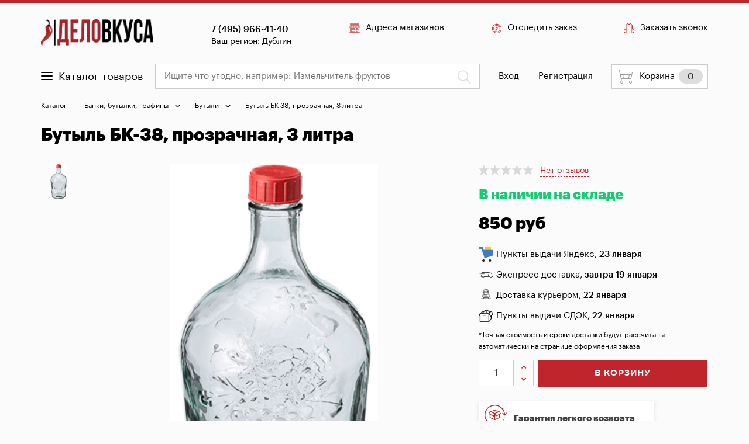

--- FILE ---
content_type: text/html; charset=utf-8
request_url: https://delo-vkusa.net/product/butil_bk-38_prozrachnaya_3_litra
body_size: 22502
content:
<!doctype html>
<html data-n-head-ssr lang="ru" data-n-head="%7B%22lang%22:%7B%22ssr%22:%22ru%22%7D%7D">

<head >
  <title>Бутыль БК-38, прозрачная, 3 литра купить в Москве, цены в интернет-магазине Дело Вкуса.</title><meta data-n-head="ssr" charset="utf-8"><meta data-n-head="ssr" name="viewport" content="width=device-width, initial-scale=1, maximum-scale=1, shrink-to-fit=no"><meta data-n-head="ssr" data-hid="description" name="description" content="ⒹⒺⓁⓄ-ⓋⓀⓊⓈⒶ Купить Бутыль БК-38, прозрачная, 3 литра в Москве по цене 850.00 руб. в интернет-магазине Дело Вкуса ✈️  Бесплатная доставка от 5000 руб.и Самовывоз в день заказа из магазинов ✩ Гарантия легкого возврата ₽ Оплата при получении и проверки любым удобным способом."><meta data-n-head="ssr" data-hid="keywords" name="keywords" content="undefined"><meta data-n-head="ssr" data-hid="robots" name="robots" content="index"><link data-n-head="ssr" rel="shortcut icon" href="/favicon.ico"><link data-n-head="ssr" data-hid="canonical" rel="canonical" href="https://delo-vkusa.net/product/butil_bk-38_prozrachnaya_3_litra"><script data-n-head="ssr" data-hid="nuxt-jsonld-61f277da" type="application/ld+json">[{"@context":"https://schema.org","@type":"BreadcrumbList","itemListElement":[{"@type":"ListItem","position":1,"item":{"@id":"banki_butilki_grafini","name":"Банки, бутылки, графины"}},{"@type":"ListItem","position":2,"item":{"@id":"butili","name":"Бутыли"}},{"@type":"ListItem","position":3,"item":{"name":"Бутыль БК-38, прозрачная, 3 литра"}}]},{"@context":"https://schema.org/","@type":"Product","name":"Бутыль БК-38, прозрачная, 3 литра","image":["/upload/600/58911697629342.png"],"description":null,"sku":"4563","brand":{"@type":"Brand","name":null},"aggregateRating":{"@type":"AggregateRating","ratingValue":"0.0000","reviewCount":0},"offers":{"@type":"Offer","url":"/butil_bk-38_prozrachnaya_3_litra","priceCurrency":"RUB","price":"850.00","priceValidUntil":"9999-12-31","itemCondition":"https://schema.org/NewCondition","availability":"https://schema.org/InStock"}}]</script><link rel="stylesheet" href="/_nuxt/css/9d83d769f89863e80ad4.css"><link rel="stylesheet" href="/_nuxt/css/0f92696c01fca20cc382.css"><link rel="stylesheet" href="/_nuxt/css/7fbda519b693ce02f749.css"><link rel="stylesheet" href="/_nuxt/css/0c2e427be8fd66feaf19.css"><link rel="stylesheet" href="/_nuxt/css/d41ce123f09b48882935.css"><link rel="stylesheet" href="/_nuxt/css/6ac4ec36204da4b009d4.css">
</head>

<body >
  <script data-n-head="ssr" data-hid="nuxt-color-mode-script" data-pbody="true">!function(){"use strict";var e=window,s=document,o=s.documentElement,a=["dark","light"],t=window.localStorage.getItem("nuxt-color-mode")||"system",c="system"===t?l():t,i=s.body.getAttribute("data-color-mode-forced");function r(e){var s=""+e+"-mode";o.classList?o.classList.add(s):o.className+=" "+s}function n(s){return e.matchMedia("(prefers-color-scheme"+s+")")}function l(){if(e.matchMedia&&"not all"!==n("").media)for(var s of a)if(n(":"+s).matches)return s;return"light"}i&&(c=i),r(c),e["__NUXT_COLOR_MODE__"]={preference:t,value:c,getColorScheme:l,addClass:r,removeClass:function(e){var s=""+e+"-mode";o.classList?o.classList.remove(s):o.className=o.className.replace(new RegExp(s,"g"),"")}}}();
</script><div data-server-rendered="true" id="__nuxt"><!----><div id="__layout"><div><div class="wrapper"><header class="header"><div class="container header__main"><a href="/" class="header__logo nuxt-link-active"><img data-src="/_nuxt/img/7b1d55b.png" alt="" height="45px"></a> <div class="header__contacts"><!----> <div>
        Ваш регион:
        <a class="link-region link-modal"></a></div></div> <div class="header__links"><a href="/shop" class="link-icon"><span class="icon icon-shop"></span>Адреса магазинов
      </a> <a class="link-icon"><span class="icon icon-compas"></span>Отследить заказ
      </a> <a class="link-icon"><span class="icon icon-headset"></span>Заказать звонок
      </a></div></div> <div class="header__bar"><div class="container"><div class="menu-catalog"><a class="btn btn-catalog"><div class="icon-menu"><span></span></div>
          Каталог товаров
        </a> <div class="window-catalog" style="display:none;"><ul class="window-catalog__side"><li><a href="/sale" class="link-sale">Распродажа</a></li> <li><a href="/category/samogonovarenie" class="link-sale">Самогоноварение
                <span class="icon icon-expand"></span></a></li><li><a href="/category/pivovarenie" class="link-sale">Пивоварение
                <span class="icon icon-expand"></span></a></li><li><a href="/category/vinodelie" class="link-sale">Виноделие
                <span class="icon icon-expand"></span></a></li><li><a href="/category/izmeritelnie_pribori" class="link-sale">Измерительные приборы
                <span class="icon icon-expand"></span></a></li><li><a href="/category/vsyo_dlya_brozheniya" class="link-sale">Всё для брожения
                <span class="icon icon-expand"></span></a></li><li><a href="/category/banki_butilki_grafini" class="link-sale">Банки, бутылки, графины
                <span class="icon icon-expand"></span></a></li><li><a href="/category/domashnee_konservirovanie" class="link-sale">Домашнее консервирование
                <span class="icon icon-expand"></span></a></li><li><a href="/category/koptilni" class="link-sale">Коптильни
                <span class="icon icon-expand"></span></a></li><li><a href="/category/literatura" class="link-sale">Литература
                <span class="icon icon-expand"></span></a></li></ul> <div class="tab window-catalog__main"><div class="window-catalog__main__inner"><div class="window-catalog__col"><div class="window-catalog__section-wrap"><div class="window-catalog__title"><a href="/category/samogonovarenie/ingredienti_dlya_samogonovareniya">
          Ингредиенты для самогоноварения
        </a></div> <ul class="window-catalog__menu"><li><a href="/category/samogonovarenie/ingredienti_dlya_samogonovareniya/zernovie_nabori_dlya_samogona"><span>Зерновые наборы для самогона</span></a></li><li><a href="/category/samogonovarenie/ingredienti_dlya_samogonovareniya/risovaya_shelukha"><span>Рисовая шелуха</span></a></li><li><a href="/category/samogonovarenie/ingredienti_dlya_samogonovareniya/sakhar-sirets"><span>Сахар-сырец</span></a></li><li><a href="/category/samogonovarenie/ingredienti_dlya_samogonovareniya/solodovie_kontsentrati_dlya_samogona"><span>Солодовые концентраты для самогона</span></a></li><li><a href="/category/samogonovarenie/ingredienti_dlya_samogonovareniya/trostnikovaya_melassa"><span>Тростниковая меласса</span></a></li></ul></div></div><div class="window-catalog__col"><div class="window-catalog__section-wrap"><div class="window-catalog__title"><a href="/category/samogonovarenie/komplektuyushchie">
          Комплектующие
        </a></div> <ul class="window-catalog__menu"><li><a href="/category/samogonovarenie/komplektuyushchie/dzhin_korzini_i_ekstraktori"><span>Джин корзины и экстракторы</span></a></li><li><a href="/category/samogonovarenie/komplektuyushchie/klamp_soedineniya"><span>Кламп соединения</span></a></li><li><a href="/category/samogonovarenie/komplektuyushchie/kondensatori_i_deflegmatori"><span>Конденсаторы и дефлегматоры</span></a></li><li><a href="/category/samogonovarenie/komplektuyushchie/krani"><span>Краны</span></a></li><li><a href="/category/samogonovarenie/komplektuyushchie/peregonnie_kubi"><span>Перегонные кубы</span></a></li><li><a href="/category/samogonovarenie/komplektuyushchie/rpnspn"><span>РПН/СПН</span></a></li><li><a href="/category/samogonovarenie/komplektuyushchie/troiniki_i_perekhodniki"><span>Тройники и переходники</span></a></li><li><a href="/category/samogonovarenie/komplektuyushchie/trubki_pvkh_i_silikon"><span>Трубки ПВХ и силикон</span></a></li><li><a href="/category/samogonovarenie/komplektuyushchie/uzli_otbora"><span>Узлы отбора</span></a></li><li><a href="/category/samogonovarenie/komplektuyushchie/tsargi"><span>Царги</span></a></li></ul></div></div><div class="window-catalog__col"><div class="window-catalog__section-wrap"><div class="window-catalog__title"><a href="/category/samogonovarenie/nastaivanie_samogona">
          Настаивание самогона
        </a></div> <ul class="window-catalog__menu"><li><a href="/category/samogonovarenie/nastaivanie_samogona/dubovie_izdeliya"><span>Дубовые изделия</span></a></li><li><a href="/category/samogonovarenie/nastaivanie_samogona/nabori_dlya_nastaivaniya"><span>Наборы для настаивания</span></a></li><li><a href="/category/samogonovarenie/nastaivanie_samogona/essentsii"><span>Эссенции</span></a></li></ul></div></div><div class="window-catalog__col"><div class="window-catalog__section-wrap"><div class="window-catalog__title"><a href="/category/samogonovarenie/ochistka_samogona">
          Очистка самогона
        </a></div> <!----></div></div><div class="window-catalog__col"><div class="window-catalog__section-wrap"><div class="window-catalog__title"><a href="/category/samogonovarenie/pliti_i_ten">
          Плиты и ТЭН
        </a></div> <ul class="window-catalog__menu"><li><a href="/category/samogonovarenie/pliti_i_ten/ten"><span>ТЭН</span></a></li></ul></div></div><div class="window-catalog__col"><div class="window-catalog__section-wrap"><div class="window-catalog__title"><a href="/category/samogonovarenie/samogonnie_apparati">
          Самогонные аппараты
        </a></div> <ul class="window-catalog__menu"><li><a href="/category/samogonovarenie/samogonnie_apparati/distillyatori"><span>Дистилляторы</span></a></li><li><a href="/category/samogonovarenie/samogonnie_apparati/rektifikatsionnie_kolonni"><span>Ректификационные колонны</span></a></li></ul></div></div><div class="window-catalog__col"><div class="window-catalog__section-wrap"><div class="window-catalog__title"><a href="/category/samogonovarenie/spirtovie_drozhzhi">
          Спиртовые дрожжи
        </a></div> <ul class="window-catalog__menu"><li><a href="/category/samogonovarenie/spirtovie_drozhzhi/dlya_prigotovleniya_viski"><span>Для приготовления виски</span></a></li><li><a href="/category/samogonovarenie/spirtovie_drozhzhi/dlya_prigotovleniya_roma"><span>Для приготовления рома</span></a></li><li><a href="/category/samogonovarenie/spirtovie_drozhzhi/dlya_sakharnogo_samogona"><span>Для сахарного самогона</span></a></li><li><a href="/category/samogonovarenie/spirtovie_drozhzhi/dlya_fruktovikh_distillyatov"><span>Для фруктовых дистиллятов</span></a></li></ul></div></div></div></div><div class="tab window-catalog__main"><div class="window-catalog__main__inner"><div class="window-catalog__col"><div class="window-catalog__section-wrap"><div class="window-catalog__title"><a href="/category/pivovarenie/sakhara_dlya_pivovareniya">
          Ингредиенты для пивоварения
        </a></div> <!----></div></div><div class="window-catalog__col"><div class="window-catalog__section-wrap"><div class="window-catalog__title"><a href="/category/pivovarenie/oborudovanie_dlya_pivovareniya">
          Оборудование для пивоварения
        </a></div> <ul class="window-catalog__menu"><li><a href="/category/pivovarenie/oborudovanie_dlya_pivovareniya/melnitsi_dlya_soloda"><span>Мельницы для солода</span></a></li><li><a href="/category/pivovarenie/oborudovanie_dlya_pivovareniya/filtri_i_bazuki"><span>Фильтры и базуки</span></a></li><li><a href="/category/pivovarenie/oborudovanie_dlya_pivovareniya/chilleri"><span>Чиллеры</span></a></li></ul></div></div><div class="window-catalog__col"><div class="window-catalog__section-wrap"><div class="window-catalog__title"><a href="/category/pivovarenie/pivnie_drozhzhi">
          Пивные дрожжи
        </a></div> <!----></div></div><div class="window-catalog__col"><div class="window-catalog__section-wrap"><div class="window-catalog__title"><a href="/category/pivovarenie/khmel">
          Хмель
        </a></div> <!----></div></div></div></div><div class="tab window-catalog__main"><div class="window-catalog__main__inner"><div class="window-catalog__col"><div class="window-catalog__section-wrap"><div class="window-catalog__title"><a href="/category/vinodelie/vinnie_drozhzhi">
          Винные дрожжи
        </a></div> <ul class="window-catalog__menu"><li><a href="/category/vinodelie/vinnie_drozhzhi/dlya_belogo_vina"><span>Для белого вина</span></a></li><li><a href="/category/vinodelie/vinnie_drozhzhi/dlya_igristikh_vin"><span>Для игристых вин</span></a></li><li><a href="/category/vinodelie/vinnie_drozhzhi/dlya_krasnogo_vina"><span>Для красного вина</span></a></li><li><a href="/category/vinodelie/vinnie_drozhzhi/dlya_sidra"><span>Для сидра</span></a></li></ul></div></div><div class="window-catalog__col"><div class="window-catalog__section-wrap"><div class="window-catalog__title"><a href="/category/vinodelie/ingredienti_dlya_vinodeliya">
          Ингредиенты для виноделия
        </a></div> <!----></div></div><div class="window-catalog__col"><div class="window-catalog__section-wrap"><div class="window-catalog__title"><a href="/category/vinodelie/pressi_dlya_fruktov">
          Прессы для фруктов
        </a></div> <!----></div></div><div class="window-catalog__col"><div class="window-catalog__section-wrap"><div class="window-catalog__title"><a href="/category/vinodelie/soki_kontsentrirovannie">
          Соки концентрированные
        </a></div> <!----></div></div></div></div><div class="tab window-catalog__main"><div class="window-catalog__main__inner"><div class="window-catalog__col"><div class="window-catalog__section-wrap"><div class="window-catalog__title"><a href="/category/izmeritelnie_pribori/areometri_spirtomeri">
          Ареометры, спиртомеры
        </a></div> <!----></div></div><div class="window-catalog__col"><div class="window-catalog__section-wrap"><div class="window-catalog__title"><a href="/category/izmeritelnie_pribori/vesi">
          Весы
        </a></div> <!----></div></div><div class="window-catalog__col"><div class="window-catalog__section-wrap"><div class="window-catalog__title"><a href="/category/izmeritelnie_pribori/vinomeri_sakharomeri">
          Виномеры, сахаромеры
        </a></div> <!----></div></div><div class="window-catalog__col"><div class="window-catalog__section-wrap"><div class="window-catalog__title"><a href="/category/izmeritelnie_pribori/voronki">
          Воронки
        </a></div> <!----></div></div><div class="window-catalog__col"><div class="window-catalog__section-wrap"><div class="window-catalog__title"><a href="/category/izmeritelnie_pribori/izmerenie_ph_i_tds">
          Измерение pH и TDS
        </a></div> <!----></div></div><div class="window-catalog__col"><div class="window-catalog__section-wrap"><div class="window-catalog__title"><a href="/category/izmeritelnie_pribori/kolbi_i_magnitnie_meshalki">
          Колбы и магнитные мешалки
        </a></div> <!----></div></div><div class="window-catalog__col"><div class="window-catalog__section-wrap"><div class="window-catalog__title"><a href="/category/izmeritelnie_pribori/mernie_stakani_i_tsilindri">
          Мерные стаканы и цилиндры
        </a></div> <!----></div></div><div class="window-catalog__col"><div class="window-catalog__section-wrap"><div class="window-catalog__title"><a href="/category/izmeritelnie_pribori/termometri">
          Термометры
        </a></div> <!----></div></div></div></div><div class="tab window-catalog__main"><div class="window-catalog__main__inner"><div class="window-catalog__col"><div class="window-catalog__section-wrap"><div class="window-catalog__title"><a href="/category/vsyo_dlya_brozheniya/gidrozatvori">
          Гидрозатворы
        </a></div> <!----></div></div><div class="window-catalog__col"><div class="window-catalog__section-wrap"><div class="window-catalog__title"><a href="/category/vsyo_dlya_brozheniya/yemkosti_dlya_brozheniya">
          Емкости для брожения
        </a></div> <!----></div></div><div class="window-catalog__col"><div class="window-catalog__section-wrap"><div class="window-catalog__title"><a href="/category/vsyo_dlya_brozheniya/krani_dlya_yemkostei">
          Краны для емкостей
        </a></div> <!----></div></div><div class="window-catalog__col"><div class="window-catalog__section-wrap"><div class="window-catalog__title"><a href="/category/vsyo_dlya_brozheniya/nagrevateli_dlya_bragi">
          Нагреватели для браги
        </a></div> <!----></div></div><div class="window-catalog__col"><div class="window-catalog__section-wrap"><div class="window-catalog__title"><a href="/category/vsyo_dlya_brozheniya/sifoni_perelivnie">
          Сифоны переливные
        </a></div> <!----></div></div></div></div><div class="tab window-catalog__main"><div class="window-catalog__main__inner"><div class="window-catalog__col"><div class="window-catalog__section-wrap"><div class="window-catalog__title"><a href="/category/banki_butilki_grafini/banki">
          Банки
        </a></div> <!----></div></div><div class="window-catalog__col"><div class="window-catalog__section-wrap"><div class="window-catalog__title"><a href="/category/banki_butilki_grafini/butili">
          Бутыли
        </a></div> <!----></div></div><div class="window-catalog__col"><div class="window-catalog__section-wrap"><div class="window-catalog__title"><a href="/category/banki_butilki_grafini/butilki_dlya_samogona">
          Бутылки для самогона
        </a></div> <!----></div></div><div class="window-catalog__col"><div class="window-catalog__section-wrap"><div class="window-catalog__title"><a href="/category/banki_butilki_grafini/vinnie_butilki">
          Винные бутылки
        </a></div> <!----></div></div><div class="window-catalog__col"><div class="window-catalog__section-wrap"><div class="window-catalog__title"><a href="/category/banki_butilki_grafini/moika_butilok">
          Мойка бутылок
        </a></div> <!----></div></div><div class="window-catalog__col"><div class="window-catalog__section-wrap"><div class="window-catalog__title"><a href="/category/banki_butilki_grafini/pivnie_butilki">
          Пивные бутылки
        </a></div> <!----></div></div><div class="window-catalog__col"><div class="window-catalog__section-wrap"><div class="window-catalog__title"><a href="/category/banki_butilki_grafini/probki_krishki_kolpachki">
          Пробки, крышки, колпачки
        </a></div> <!----></div></div><div class="window-catalog__col"><div class="window-catalog__section-wrap"><div class="window-catalog__title"><a href="/category/banki_butilki_grafini/ukuporki_dlya_butilok">
          Укупорки для бутылок
        </a></div> <!----></div></div><div class="window-catalog__col"><div class="window-catalog__section-wrap"><div class="window-catalog__title"><a href="/category/banki_butilki_grafini/etiketki">
          Этикетки
        </a></div> <!----></div></div></div></div><div class="tab window-catalog__main"><div class="window-catalog__main__inner"><div class="window-catalog__col"><div class="window-catalog__section-wrap"><div class="window-catalog__title"><a href="/category/domashnee_konservirovanie/avtoklavi">
          Автоклавы
        </a></div> <ul class="window-catalog__menu"><li><a href="/category/domashnee_konservirovanie/avtoklavi/gazovie_avtoklavi"><span>Газовые автоклавы</span></a></li><li><a href="/category/domashnee_konservirovanie/avtoklavi/komplektuyushchie_dlya_avtoklavov"><span>Комплектующие для автоклавов</span></a></li><li><a href="/category/domashnee_konservirovanie/avtoklavi/elektricheskie_avtoklavi"><span>Электрические автоклавы</span></a></li></ul></div></div></div></div><div class="tab window-catalog__main"><div class="window-catalog__main__inner"><div class="window-catalog__col"><div class="window-catalog__section-wrap"><div class="window-catalog__title"><a href="/category/koptilni/dlya_kholodnogo_kopcheniya_dimogeneratori">
          Для холодного копчения (дымогенераторы)
        </a></div> <!----></div></div></div></div><div class="tab window-catalog__main"><div class="window-catalog__main__inner"></div></div></div></div> <form class="form-search"><input placeholder="Ищите что угодно, например: " type="text" class="form-search__field"> <button class="btn form-search__btn"><span class="icon icon-search"></span></button> <!----></form> <div class="enter-btns"><a href="/login" class="link-modal">Вход</a> <a href="/register" class="link-modal">Регистрация</a></div> <div class="header-cart"><a class="btn btn-cart"><span class="icon icon-cart btn-cart__icon"></span>Корзина
          <span class="btn-cart__num">0</span></a> <!----></div></div></div></header> <div class="container"><div class="container"><div class="section-links"><p class="link-text">Каталог</p> <div class="line"></div> <div><div class="link-block"><a href="/category/banki_butilki_grafini" class="link-text">
      Банки, бутылки, графины
    </a> <img data-src="/_nuxt/img/df1ad72.png"> <div class="links-dropdown"><div class="dropdown-corner"></div> <div class="dropdown-corner-border"></div> <div class="text-wrapper"><a href="/category/samogonovarenie" class="link-text">Самогоноварение</a><a href="/category/pivovarenie" class="link-text">Пивоварение</a><a href="/category/vinodelie" class="link-text">Виноделие</a><a href="/category/izmeritelnie_pribori" class="link-text">Измерительные приборы</a><a href="/category/vsyo_dlya_brozheniya" class="link-text">Всё для брожения</a><a href="/category/domashnee_konservirovanie" class="link-text">Домашнее консервирование</a><a href="/category/koptilni" class="link-text">Коптильни</a><a href="/category/literatura" class="link-text">Литература</a></div></div> <div class="line"></div> <div><div class="link-block"><a href="/category/banki_butilki_grafini/butili" class="link-text">
      Бутыли
    </a> <img data-src="/_nuxt/img/df1ad72.png"> <div class="links-dropdown"><div class="dropdown-corner"></div> <div class="dropdown-corner-border"></div> <div class="text-wrapper"><a href="/category/banki_butilki_grafini/banki" class="link-text">Банки</a><a href="/category/banki_butilki_grafini/butilki_dlya_samogona" class="link-text">Бутылки для самогона</a><a href="/category/banki_butilki_grafini/vinnie_butilki" class="link-text">Винные бутылки</a><a href="/category/banki_butilki_grafini/moika_butilok" class="link-text">Мойка бутылок</a><a href="/category/banki_butilki_grafini/pivnie_butilki" class="link-text">Пивные бутылки</a><a href="/category/banki_butilki_grafini/probki_krishki_kolpachki" class="link-text">Пробки, крышки, колпачки</a><a href="/category/banki_butilki_grafini/ukuporki_dlya_butilok" class="link-text">Укупорки для бутылок</a><a href="/category/banki_butilki_grafini/etiketki" class="link-text">Этикетки</a></div></div> <div class="line"></div> <div><div class="link-block"><p class="link-text">
      Бутыль БК-38, прозрачная, 3 литра
    </p> <!----> <!----></div></div></div></div></div></div></div> <div class="section-block"><div><h1 class="section__title">
    Бутыль БК-38, прозрачная, 3 литра
  </h1> <!----> <!----> <div class="item-block"><div class="left-side"><a href="#" style="background:url('/upload/150/58911697629342.png') no-repeat center / contain;"></a></div> <div class="main-image"><section tabindex="0" class="main_image hooper"><div class="hooper-list"><ul class="hooper-track" style="transform:translate(0px, 0);"><li class="hooper-slide is-active" style="width:0px;"><div class="item-image" style="background:url('/upload/600/58911697629342.png') no-repeat top center / contain;"><a href="#" class="zoom-el">
              Увеличить
            </a></div></li></ul><div aria-live="polite" aria-atomic="true" class="hooper-liveregion hooper-sr-only">Item 1 of 1</div></div></section> <div class="tags-el"><!----> <!----> <!----></div></div> <div class="item-details"><div class="reviews"><!----> <a href="/product/butil_bk-38_prozrachnaya_3_litra/review#reviews" class="red-text">Нет отзывов</a></div> <p class="mini-title available">
        В наличии на складе
      </p> <div class="price-details"><p class="title-price">
            850 руб
          </p> <!----></div> <!----> <div class="delivery-details"><svg viewBox="0 0 390 140" version="1.1" preserveAspectRatio="xMidYMid meet"><rect clip-path="url(#asph5bhxyhn)" x="0" y="0" width="390" height="140" style="fill:url(#nqik93078yq);"></rect><defs><clipPath id="asph5bhxyhn"><rect x="33" y="7" rx="3" ry="3" width="300" height="10"></rect> <rect x="0" y="1" rx="0" ry="0" width="20" height="20"></rect> <rect x="33" y="32" rx="3" ry="3" width="300" height="10"></rect> <rect x="0" y="26" rx="0" ry="0" width="20" height="20"></rect> <rect x="33" y="57" rx="3" ry="3" width="300" height="10"></rect> <rect x="0" y="51" rx="0" ry="0" width="20" height="20"></rect> <rect x="33" y="82" rx="3" ry="3" width="300" height="10"></rect> <rect x="0" y="76" rx="0" ry="0" width="20" height="20"></rect></clipPath><linearGradient id="nqik93078yq"><stop offset="0%" stop-color="#f3f3f3" stop-opacity="1"><animate attributeName="offset" values="-2; 1" dur="2s" repeatCount="indefinite"></animate></stop><stop offset="50%" stop-color="#cccccc" stop-opacity="1"><animate attributeName="offset" values="-1.5; 1.5" dur="2s" repeatCount="indefinite"></animate></stop><stop offset="100%" stop-color="#f3f3f3" stop-opacity="1"><animate attributeName="offset" values="-1; 2" dur="2s" repeatCount="indefinite"></animate></stop></linearGradient></defs></svg> <small>*Точная стоимость и сроки доставки будут рассчитаны автоматически
            на странице оформления заказа</small></div> <!----> <!----> <!----> <div class="guarantee-block"><img data-src="/_nuxt/img/fae0549.png" class="box-image"> <div class="guarantee-window">
            Если вы обнаружили брак или вам не понравился товар, вы можете
            вернуть его нам.
            <a href="/returns" class="red-text">Подробнее</a> <div class="guarantee-corner"></div></div> <div class="guarantee-block-wrapper"><p class="guarantee-block-title">Гарантия легкого возврата</p></div> <p class="guarantee-block-subtitle">
            До 14 дней на возврат, полная гарантия.
          </p></div></div></div> <!----></div> <!-- todo move to component --> <!-- &lt;div class=&quot;section-block&quot;&gt;
      &lt;div class=&quot;title&quot;&gt;популярные товары&lt;/div&gt;
      &lt;div class=&quot;products-wrapper&quot;&gt;
        &lt;ProductSmall
          v-for=&quot;product in this.popularProducts&quot;
          :key=&quot;product.id&quot;
          :product=&quot;product&quot;
        /&gt;
      &lt;/div&gt;
    &lt;/div&gt; --> <!----> <!-- todo: move to component --> <!----> <!-- ////////////////////////////////////////////////////////////////// --> <!-- todo move to component --> <div class="section-block"><div class="title">Рекомендуем приобрести</div> <div class="products-wrapper"><div class="products-wrapper__col"><div class="product-card"><div class="product-card__badges"><!----> <!----> <!----> <!----></div> <div class="product-card__img"><a href="/product/etiketka_samokleyashchayasya_bez_gmo_kruglaya_30_mm_20_sht" style="background:url(/upload/300/43631598627573.png) no-repeat center / contain;"></a> <div class="badge badge_not_in_production">
        Снято с производства
      </div></div> <div class="product-card__main"><!----> <div class="product-card__title"><a href="/product/etiketka_samokleyashchayasya_bez_gmo_kruglaya_30_mm_20_sht">Этикетка самоклеящаяся  &quot;Без ГМО&quot;, круглая, ⌀30 мм, 20 шт</a></div> <div class="product-card__price"><div class="price">
          70 руб
        </div> <!----></div></div></div></div><div class="products-wrapper__col"><div class="product-card"><div class="product-card__badges"><!----> <!----> <!----> <!----></div> <div class="product-card__img"><a href="/product/khomut_na_klamp_15_s_silikonovoi_prokladkoi" style="background:url(/upload/300/44151574675950.png) no-repeat center / contain;"></a> <div class="badge badge_not_in_production">
        Снято с производства
      </div></div> <div class="product-card__main"><!----> <div class="product-card__title"><a href="/product/khomut_na_klamp_15_s_silikonovoi_prokladkoi">Хомут на кламп 1.5&quot; с силиконовой прокладкой</a></div> <div class="product-card__price"><div class="price">
          320 руб
        </div> <!----></div></div></div></div><div class="products-wrapper__col"><div class="product-card"><div class="product-card__badges"><!----> <!----> <!----> <!----></div> <div class="product-card__img"><a href="/product/kran_plastikovii_dlya_emkosti_krasnii_povorotnii_38" style="background:url(/upload/300/50201574354667.png) no-repeat center / contain;"></a> <div class="badge badge_not_in_production">
        Снято с производства
      </div></div> <div class="product-card__main"><!----> <div class="product-card__title"><a href="/product/kran_plastikovii_dlya_emkosti_krasnii_povorotnii_38">Кран пластиковый для емкости, красный, поворотный</a></div> <div class="product-card__price"><div class="price">
          200 руб
        </div> <!----></div></div></div></div><div class="products-wrapper__col"><div class="product-card"><div class="product-card__badges"><!----> <!----> <!----> <!----></div> <div class="product-card__img"><a href="/product/dekstroza_1_kg" style="background:url(/upload/300/51351574873216.png) no-repeat center / contain;"></a> <!----></div> <div class="product-card__main"><!----> <div class="product-card__title"><a href="/product/dekstroza_1_kg">Декстроза, 1 кг</a></div> <div class="product-card__price"><div class="price">
          250 руб
        </div> <!----></div></div></div></div><div class="products-wrapper__col"><div class="product-card"><div class="product-card__badges"><!----> <!----> <!----> <!----></div> <div class="product-card__img"><a href="/product/spirtovie_drozhzhi_alcotec_turbo_classic_48_130_g" style="background:url(/upload/300/51571572528865.png) no-repeat center / contain;"></a> <!----></div> <div class="product-card__main"><!----> <div class="product-card__title"><a href="/product/spirtovie_drozhzhi_alcotec_turbo_classic_48_130_g">Спиртовые дрожжи Alcotec Turbo Classic 48, 130 г</a></div> <div class="product-card__price"><div class="price">
          310 руб
        </div> <!----></div></div></div></div></div></div> <div class="title-wrapper"><!----> <!----> <!----></div> <!----> <!-- ////////////////////////////////////////////////////////////////// --> <div id="description" class="product-main-wrapper"><!----> <div class="reviews-block"><!----> <!----></div> <!----> <!--noindex--> <div id="reviews" class="reviews-block"><!----> <!---->  <p class="section__subtitle">История стоимости товара</p> <!----> <p class="blur-text reviews-block-text">
            Указана минимальная стоимость товара за период и разница по
            сравнению с предыдущим периодом
          </p> <form class="subscribe-block"><p class="section__subtitle">
    Сообщить если <br>
    цена снизится?
  </p> <div class="subscribe__field"><input type="text" placeholder="Имя" name="name" value=""></div> <div class="subscribe__field"><input type="text" placeholder="Ваш e-mail" name="email" value=""></div> <div><input type="submit" value="СООБЩИТЬ" class="btn btn-main"></div></form> <div class="more-block"><!----> <a href="/product/butil_bk-38_prozrachnaya_3_litra/review#reviews" class="btn btn-main more-btn"> Написать отзыв </a></div> <!----></div> <!-- /noindex--></div> <!-- todo move to component --> <div class="section-block"><div class="title">персональные рекомендации</div> <div class="products-wrapper"><div class="products-wrapper__col"><div class="product-card"><div class="product-card__badges"><!----> <!----> <!----> <!----></div> <div class="product-card__img"><a href="/product/spirtovie_drozhzhi_alcotec_turbo_classic_48_130_g" style="background:url(/upload/300/51571572528865.png) no-repeat center / contain;"></a> <!----></div> <div class="product-card__main"><div class="product-rate"><!----></div> <div class="product-card__title"><a href="/product/spirtovie_drozhzhi_alcotec_turbo_classic_48_130_g">Спиртовые дрожжи Alcotec Turbo Classic 48, 130 г</a></div> <div class="product-card__price"><div class="price">
          310 руб
        </div> <!----></div></div></div></div><div class="products-wrapper__col"><div class="product-card"><div class="product-card__badges"><!----> <!----> <!----> <!----></div> <div class="product-card__img"><a href="/product/drozhzhi_vinnie_vita_vino_wb-1016_8_g" style="background:url(/upload/300/47101574415339.png) no-repeat center / contain;"></a> <!----></div> <div class="product-card__main"><!----> <div class="product-card__title"><a href="/product/drozhzhi_vinnie_vita_vino_wb-1016_8_g">Дрожжи винные Vita Vino WB-1016, 8 г</a></div> <div class="product-card__price"><div class="price">
          150 руб
        </div> <!----></div></div></div></div><div class="products-wrapper__col"><div class="product-card"><div class="product-card__badges"><!----> <!----> <!----> <!----></div> <div class="product-card__img"><a href="/product/bentonit_1_kg" style="background:url(/upload/300/59881758623931.png) no-repeat center / contain;"></a> <!----></div> <div class="product-card__main"><!----> <div class="product-card__title"><a href="/product/bentonit_1_kg">Бентонит, 1 кг</a></div> <div class="product-card__price"><div class="price">
          320 руб
        </div> <!----></div></div></div></div><div class="products-wrapper__col"><div class="product-card"><div class="product-card__badges"><!----> <!----> <!----> <!----></div> <div class="product-card__img"><a href="/product/probka_konyachnaya_t-obraznaya_polimernaya_29x194" style="background:url(/upload/300/32041576758020.png) no-repeat center / contain;"></a> <!----></div> <div class="product-card__main"><!----> <div class="product-card__title"><a href="/product/probka_konyachnaya_t-obraznaya_polimernaya_29x194">Пробка коньячная Т-образная, полимерная, 29x19.4</a></div> <div class="product-card__price"><div class="price">
          9 руб
        </div> <!----></div></div></div></div><div class="products-wrapper__col"><div class="product-card"><div class="product-card__badges"><!----> <!----> <!----> <!----></div> <div class="product-card__img"><a href="/product/butil_bk-38_prozrachnaya_3_litra" aria-current="page" class="nuxt-link-exact-active nuxt-link-active" style="background:url(/upload/300/58911697629342.png) no-repeat center / contain;"></a> <!----></div> <div class="product-card__main"><!----> <div class="product-card__title"><a href="/product/butil_bk-38_prozrachnaya_3_litra" aria-current="page" class="nuxt-link-exact-active nuxt-link-active">Бутыль БК-38, прозрачная, 3 литра</a></div> <div class="product-card__price"><div class="price">
          850 руб
        </div> <!----></div></div></div></div></div></div> <!----> <div><!----></div></div></div></div> <form class="subscribe"><div class="container"><div class="subscribe__title">
      Узнавай о скидках и акциях в числе первых!
    </div> <div class="subscribe__main-row"><div class="subscribe__field"><input type="email" placeholder="Ваш e-mail" name="email" value=""></div> <div><input type="submit" value="подписаться" class="btn btn-main"></div></div></div></form> <footer class="footer"><div class="footer__main"><div class="container"><div class="footer__col"><div class="footer-menu"><div class="footer-menu__title">каталог</div> <ul class="footer-menu__main"><li><a href="/sale">Распродажа</a></li> <li><a href="/category/samogonovarenie">Самогоноварение
              </a></li><li><a href="/category/pivovarenie">Пивоварение
              </a></li><li><a href="/category/vinodelie">Виноделие
              </a></li><li><a href="/category/izmeritelnie_pribori">Измерительные приборы
              </a></li><li><a href="/category/vsyo_dlya_brozheniya">Всё для брожения
              </a></li><li><a href="/category/banki_butilki_grafini">Банки, бутылки, графины
              </a></li><li><a href="/category/domashnee_konservirovanie">Домашнее консервирование
              </a></li><li><a href="/category/koptilni">Коптильни
              </a></li><li><a href="/category/literatura">Литература
              </a></li></ul></div></div> <div class="footer__col"><div class="footer-menu"><div class="footer-menu__title">О компании</div> <ul class="footer-menu__main"><li><a href="/shop">Адреса магазинов</a></li> <li><a href="/partnership">Сотрудничество</a></li> <li><a href="/shop">Контакты</a></li></ul></div></div> <div class="footer__col"><div class="footer-menu"><div class="footer-menu__title">Помощь</div> <ul class="footer-menu__main"><li><a href="/payment-methods">Варианты оплаты</a></li> <li><a href="/delivery-types">Варианты доставки</a></li> <li><a href="/returns">Политика возврата</a></li></ul></div></div> <div class="footer__col footer__col--socials"><div><a href="https://market.yandex.ru/shop/309233/reviews/add" target="_blank"><img data-src="/_nuxt/img/4f93b7f.png" alt=""></a></div></div></div></div> <div class="footer__bottom"><div class="container"><div class="copyright">
        info@delo-vkusa.net © 2012-2026 Дело вкуса
      </div> <div class="policy-text">
        ИП Кожекин Алексей Игоревич, ИНН 773565098249, ОГРНИП 318774600066802
      </div></div></div></footer></div> <div><!----></div> <div><!----></div> <div><!----></div> <div><!----></div> <div><!----></div> <div><!----></div></div></div></div><script>window.__NUXT__=(function(a,b,c,d,e,f,g,h,i,j,k,l,m,n,o,p,q,r,s,t,u,v,w,x,y,z,A,B,C,D,E,F,G,H,I,J,K,L,M,N,O,P,Q,R,S,T,U,V,W,X,Y,Z,_,$,aa,ab,ac,ad,ae,af,ag,ah,ai,aj,ak,al,am,an,ao,ap,aq,ar,as,at,au,av,aw,ax,ay,az,aA,aB,aC,aD,aE,aF,aG,aH,aI,aJ,aK,aL,aM,aN,aO,aP,aQ,aR,aS,aT,aU,aV,aW,aX,aY,aZ,a_,a$,ba,bb,bc,bd,be,bf,bg){U.id=V;U.moysklad_eid="3bad1042-f0a1-11ec-0a80-0c42003350ec";U.name=J;U.code="4563";U.photo=[{id:-1,url:W,name:W}];U.picture=X;U.photo_updated=d;U.weight=Y;U.url=B;U.oldPrice=k;U.price=k;U.archived=a;U.rack="09.1.1.01";U.count=c;U.vendor="247";U.vendorName=d;U.description=d;U.not_in_production=a;U.new=a;U.rating=x;U.availabilities=r;U.date_inTransit=d;U.category_id=[K];U.reviews=0;U.properties=[];U.hit=g;U.present=g;return {layout:"default",data:[{product:U,popularProducts:[{id:Z,name:L,url:_,oldPrice:C,price:C,image:$,picture:aa,count:a,description:ab,weight:ac,not_in_production:a,new:a,availabilities:r,rating:"5.0000",hit:g,present:g},{id:"4710",name:"Дрожжи винные Vita Vino WB-1016, 8 г",url:"drozhzhi_vinnie_vita_vino_wb-1016_8_g",oldPrice:ad,price:ad,image:f,picture:"47101574415339",count:a,description:"\u003Cp\u003EСухие винные дрожжи Vita Vino WB-1016 предназначены для приготовления белых вин из винограда и ягод. Дрожжи выведены на винных заводах в Италии и прекрасно сбалансированы, что делает их универсальными для всех видов сырья. Подходят для домашнего виноделия. Штамм раскрывает вкус винограда и ягод, не добавляя в него «бражного вкуса». Вкус вина получается с выраженным ароматом исходного сырья. Дрожжи выбраживают вино до 16 градусов.\nПрекрасно работают с декстрозой\u002Fсахаром из-за специальных аминокислот в составе дрожжей. Обращаем внимание на то, что для внесения дрожжей в сок или подготовленный жмых, их не надо регидрировать. Просто посыпать и перемешать в емкости для брожения. НЕ образуют пены, что важно для приготовления качественного и вкусного домашнего вина.\nСрок готовности вина – 8-12 дней. Если нужна крепость больше – оставить еще на 3-5 дней.\nОдной упаковки Vita Vino WB-1016 хватает для приготовления 20 л прекрасного вина.\nТемпература при внесении – не менее 20 градусов.\nТемпература при брожении – 20-25 градусов.\u003C\u002Fp\u003E",weight:ae,not_in_production:a,new:a,availabilities:r,rating:x,hit:g,present:g},{id:"5988",name:"Бентонит, 1 кг",url:"bentonit_1_kg",oldPrice:D,price:D,image:f,picture:"59881758623931",count:a,description:d,weight:af,not_in_production:a,new:a,availabilities:r,rating:x,hit:g,present:g},{id:"3204",name:"Пробка коньячная Т-образная, полимерная, 29x19.4",url:"probka_konyachnaya_t-obraznaya_polimernaya_29x194",oldPrice:ag,price:ag,image:f,picture:"32041576758020",count:a,description:d,weight:ae,not_in_production:a,new:a,availabilities:r,rating:x,hit:g,present:g},{id:V,name:J,url:B,oldPrice:k,price:k,image:f,picture:X,count:a,description:d,weight:Y,not_in_production:a,new:a,availabilities:r,rating:x,hit:g,present:g}],recomendProducts:[{id:"4363",moysklad_eid:"b3bdf931-e178-11ea-0a80-036a0000870c",name:ah,dv_name:ah,code:"03388",photo:[],photo_updated:d,picture:"43631598627573",oldPrice:ai,price:ai,archived:a,rack:"19.0.2.02",min_count_ms:aj,vendor:c,brand:a,description:d,url:"etiketka_samokleyashchayasya_bez_gmo_kruglaya_30_mm_20_sht",cost_price:"25.50",external_id:"89fuy5boiGFVq3ObEie100",not_in_production:c,new:a,weight:"0.22",width:c,height:c,length:c,category_id:[ak],hit:g,present:g},{id:"4415",moysklad_eid:"b97dbb55-ec32-11e9-0a80-043300092a8c",name:al,dv_name:al,code:"1121",photo:[],photo_updated:d,picture:"44151574675950",oldPrice:D,price:D,archived:c,rack:f,min_count_ms:"152.17",vendor:am,brand:a,description:"\u003Cp\u003EХомут для кламп соединения 1.5\" с силиконовой прокладкой - хомут (стяжка) для крепления типа «clump», используемое на многих \nсамогонных аппаратах и ректификационных колоннах. \u003C\u002Fp\u003E\u003Cp\u003EДиаметр соединения \nданного изделия составляет 1½\" (один с половиной дюйм).\u003C\u002Fp\u003E\u003Cp\u003EВ комплекте силиконовая прокладка для соединения.\u003C\u002Fp\u003E\u003Cp\u003E\u003Cbr\u003E\u003C\u002Fp\u003E\u003Cp\u003E\t\t\t\u003C\u002Fp\u003E\u003Cp\u003E\u003Cbr\u003E\u003C\u002Fp\u003E\u003Cp\u003E\t\t\t\t\t\t\u003C\u002Fp\u003E\u003Cp\u003E\u003Cbr\u003E\u003C\u002Fp\u003E\u003Cp\u003E\t\t\t\u003C\u002Fp\u003E\u003Cp\u003E\u003Cbr\u003E\u003C\u002Fp\u003E\u003Cp\u003E\t\t\t\u003C\u002Fp\u003E\u003Cp\u003E\u003Cbr\u003E\u003C\u002Fp\u003E\u003Cp\u003E\t\t\t\t\t\t\u003C\u002Fp\u003E\u003Cp\u003E\u003Cbr\u003E\u003C\u002Fp\u003E",url:"khomut_na_klamp_15_s_silikonovoi_prokladkoi",cost_price:"137.53",external_id:"L5MMagfZgjFH2QBY0ySgd3",not_in_production:c,new:a,weight:"0.11",width:"9",height:c,length:"5",category_id:[an],hit:g,present:g},{id:"5020",moysklad_eid:"f28315e9-b91f-11e9-9ff4-315000110504",name:ao,dv_name:ao,code:"00317",photo:[],photo_updated:d,picture:"50201574354667",oldPrice:ap,price:ap,archived:a,rack:"19.2.3.06",min_count_ms:"2.00",vendor:am,brand:a,description:d,url:"kran_plastikovii_dlya_emkosti_krasnii_povorotnii_38",cost_price:"65.00",external_id:"HuFwDNnQgHqSX735BjEFD0",not_in_production:c,new:a,weight:aj,width:aq,height:M,length:M,category_id:[ar],hit:g,present:g},{id:"5135",moysklad_eid:"f3a1367e-b91f-11e9-9ff4-3150001108b7",name:as,dv_name:as,code:"318",photo:[],photo_updated:d,picture:"51351574873216",oldPrice:at,price:at,archived:a,rack:"05.1.2.01",min_count_ms:"73.88",vendor:c,brand:a,description:"\u003Cp\u003E\u003Cstrong\u003EДекстроза (фруктоза\u003C\u002Fstrong\u003E) – синоним более привычного слова «D-глюкоза» или \n«виноградный сахар», представляет собой оптический правовращающийся \nизомер глюкозы.\u003C\u002Fp\u003E\u003Cp\u003E\u003Cstrong\u003EДекстроза в пивоварении:\u003C\u002Fstrong\u003E\u003C\u002Fp\u003E\u003Cp\u003EДекстрозу часто применяют владельцы минипивоварен, потому что она \nпрекрасно подходит для любых солодовых сусел. В процессе расщепления \nсахара до декстрозы, дрожжами генерируются ферменты, которые именуются \nсивушными маслами и отрицательно влияющие на качество получаемого пива.\u003C\u002Fp\u003E\u003Cp\u003EПрименение\n декстрозы в качестве базы для сусла и в ходе брожения весьма \nсущественно насыщает и повышает вкусовые характеристики самодельного \nпива, нейтрализует сивушные привкусы, способствует формированию \nустойчивой пенной шапки, стимулирует естественное осветление.\u003C\u002Fp\u003E\u003Cp\u003EПри использовании \u003Ca href=\"https:\u002F\u002Fdelo-vkusa.net\u002Fcategory\u002Fpivovarenie\u002Fsolodovie_kontsentrati\" target=\"_blank\"\u003Eсолодовых концентратов\u003C\u002Fa\u003E используют декстрозу в расчете 1 кг. декстрозы на 23-25 литров подготовленного раствора. \u003C\u002Fp\u003E\u003Cp\u003EДекстрозу так же используют при карбонизации пива, добавляется перед розливом по бутылкам из расчета 8-9 гр. на литр.\u003C\u002Fp\u003E\u003Cp\u003E\u003Cbr\u003E\u003C\u002Fp\u003E\u003Cp\u003E\u003Cbr\u003E\u003C\u002Fp\u003E\u003Cp\u003E\u003Cbr\u003E\u003C\u002Fp\u003E\u003Cp\u003E\u003Cbr\u003E\u003C\u002Fp\u003E",url:"dekstroza_1_kg",cost_price:"106.70",external_id:"MD2qBGIfhAnM-wnwcbSEq0",not_in_production:a,new:a,weight:af,width:au,height:M,length:"29",category_id:[av],hit:g,present:g},{id:Z,moysklad_eid:"f3ce249f-b91f-11e9-9ff4-31500011094a",name:L,dv_name:L,code:"469",photo:[{id:$,name:"31148-alcotec-classic-48-turbo-yeast-instructions.jpg",url:"\u002Fupload\u002F150\u002Ff314f14c74a899a9332126bb1fd7fc29.jpeg"}],photo_updated:d,picture:aa,oldPrice:C,price:C,archived:a,rack:"19.1.3.07",min_count_ms:"2.38",vendor:"280",brand:"32",description:ab,url:_,cost_price:"194.47",external_id:"oeXTwlnOiBDdE0xEVJa732",not_in_production:a,new:a,weight:ac,width:"13",height:c,length:au,category_id:[E],hit:g,present:g}],lineData:{labels:["21.10.2025","28.10.2025","04.11.2025","11.11.2025","18.11.2025","25.11.2025","02.12.2025","09.12.2025","16.12.2025","23.12.2025","30.12.2025","06.01.2026","13.01.2026"],datasets:[{label:"Цена",data:[k,k,k,k,k,k,k,k,k,k,k,k,k],backgroundColor:"transparent",borderColor:N,pointBorderColor:N,pointHoverBackgroundColor:N,pointBackgroundColor:"#fff",pointBorderWidth:aw,pointHoverBorderWidth:aw,pointRadius:ax,pointHoverRadius:ax}]},options:{responsive:m,legend:{display:g}},comments:[],url:B,urlType:void 0,seo:{title:"Бутыль БК-38, прозрачная, 3 литра купить в Москве, цены в интернет-магазине Дело Вкуса.",description:"ⒹⒺⓁⓄ-ⓋⓀⓊⓈⒶ Купить Бутыль БК-38, прозрачная, 3 литра в Москве по цене 850.00 руб. в интернет-магазине Дело Вкуса ✈️  Бесплатная доставка от 5000 руб.и Самовывоз в день заказа из магазинов ✩ Гарантия легкого возврата ₽ Оплата при получении и проверки любым удобным способом.",canonical:"https:\u002F\u002Fdelo-vkusa.net\u002Fproduct\u002Fbutil_bk-38_prozrachnaya_3_litra"},breadcrumbs:[{id:l,name:ay,parent:d,url:az,photo:aA,showCount:b,show_on_main:c,filter_by_vendor:a,filter_by_country:a,show_children:a,show_sub_categories:c,show_filter_count:b,filters:[],landings:[],neightbors:[{url:"\u002Fcategory\u002Fsamogonovarenie",name:aB},{url:"\u002Fcategory\u002Fpivovarenie",name:aC},{url:"\u002Fcategory\u002Fvinodelie",name:aD},{url:"\u002Fcategory\u002Fizmeritelnie_pribori",name:aE},{url:"\u002Fcategory\u002Fvsyo_dlya_brozheniya",name:aF},{url:"\u002Fcategory\u002Fdomashnee_konservirovanie",name:aG},{url:"\u002Fcategory\u002Fkoptilni",name:aH},{url:"\u002Fcategory\u002Fliteratura",name:aI}]},{id:K,name:aJ,parent:l,url:aK,photo:aL,showCount:b,show_on_main:c,filter_by_vendor:a,filter_by_country:a,show_children:a,show_sub_categories:a,show_filter_count:b,filters:[],landings:[],neightbors:[{url:"\u002Fcategory\u002Fbanki_butilki_grafini\u002Fbanki",name:aM},{url:"\u002Fcategory\u002Fbanki_butilki_grafini\u002Fbutilki_dlya_samogona",name:aN},{url:"\u002Fcategory\u002Fbanki_butilki_grafini\u002Fvinnie_butilki",name:aO},{url:"\u002Fcategory\u002Fbanki_butilki_grafini\u002Fmoika_butilok",name:aP},{url:"\u002Fcategory\u002Fbanki_butilki_grafini\u002Fpivnie_butilki",name:aQ},{url:"\u002Fcategory\u002Fbanki_butilki_grafini\u002Fprobki_krishki_kolpachki",name:aR},{url:"\u002Fcategory\u002Fbanki_butilki_grafini\u002Fukuporki_dlya_butilok",name:aS},{url:"\u002Fcategory\u002Fbanki_butilki_grafini\u002Fetiketki",name:aT}]},{name:J}],fullPath:B}],fetch:{},error:d,state:{action:{},banner:{},cart:{productList:[],fastOrder:d,promocode:d},category:{categoryList:[{id:q,name:aB,parent:d,url:"samogonovarenie",photo:"upload\u002F150\u002F21d0272ed7cf5490291c10282bb5a1c9.png",showCount:b,show_on_main:c,filter_by_vendor:a,filter_by_country:a,show_children:a,show_sub_categories:c,show_filter_count:b,filters:[],landings:{samogonnie_apparati_15_litrov:{name:"Самогонные аппараты 15 литров",properties:"f_12971%5B0%5D=15",url:"samogonnie_apparati_15_litrov"}},children:[{id:o,name:"Ингредиенты для самогоноварения",parent:q,url:"ingredienti_dlya_samogonovareniya",photo:"upload\u002F150\u002F89a642c3b3da959095522e3d4af403e6.png",showCount:b,show_on_main:c,filter_by_vendor:c,filter_by_country:c,show_children:a,show_sub_categories:a,show_filter_count:b,filters:[{id:aU,name:aV,type:i,expanded:m,list:{"Россия":e,"Индия":e,"Бельгия":e,"Вьетнам":e},value:[],show:h},{id:s,name:t,type:i,expanded:m,list:{Brendimaster:e,"Своя кружка":e},value:[],show:h},{id:"13133",name:u,type:i,id_category:o,expanded:j,list:{Brendimaster:e},value:[],show:h},{id:"13134",name:"Тип сырья",type:i,id_category:o,expanded:j,list:{"рожь":e,"ячмень":e,"пшеница":e,"кукуруза":e},value:[],show:h},{id:"13136",name:aW,type:i,id_category:o,expanded:j,list:{"4":e,"14":e},value:[],show:h}],landings:[],children:[{id:"238",name:"Зерновые наборы для самогона",parent:o,url:"zernovie_nabori_dlya_samogona",photo:d,showCount:b,show_on_main:a,filter_by_vendor:a,filter_by_country:a,show_children:a,show_sub_categories:a,show_filter_count:b,filters:[],landings:[]},{id:"240",name:"Рисовая шелуха",parent:o,url:"risovaya_shelukha",photo:d,showCount:b,show_on_main:a,filter_by_vendor:a,filter_by_country:a,show_children:a,show_sub_categories:a,show_filter_count:b,filters:[],landings:[]},{id:"241",name:"Сахар-сырец",parent:o,url:"sakhar-sirets",photo:d,showCount:b,show_on_main:a,filter_by_vendor:a,filter_by_country:a,show_children:a,show_sub_categories:a,show_filter_count:b,filters:[],landings:[]},{id:"237",name:"Солодовые концентраты для самогона",parent:o,url:"solodovie_kontsentrati_dlya_samogona",photo:d,showCount:b,show_on_main:a,filter_by_vendor:c,filter_by_country:a,show_children:a,show_sub_categories:a,show_filter_count:b,filters:[{id:s,name:t,type:i,expanded:m,list:{"Своя кружка":e,Brendimaster:e},value:[],show:h}],landings:[]},{id:"239",name:"Тростниковая меласса",parent:o,url:"trostnikovaya_melassa",photo:d,showCount:b,show_on_main:a,filter_by_vendor:a,filter_by_country:a,show_children:a,show_sub_categories:a,show_filter_count:b,filters:[],landings:[]}]},{id:n,name:"Комплектующие",parent:q,url:"komplektuyushchie",photo:"upload\u002F150\u002F94f34fb6720cf51af796ce2a4800e4ed.png",showCount:b,show_on_main:c,filter_by_vendor:a,filter_by_country:a,show_children:c,show_sub_categories:c,show_filter_count:b,filters:[],landings:{klapmovie_komplektuyushchie_15:{name:"Клапмовые комплектующие 1.5\" ",properties:"f_12973%5B0%5D=1.5%22",url:"klapmovie_komplektuyushchie_15"}},children:[{id:"168",name:"Джин корзины и экстракторы",parent:n,url:"dzhin_korzini_i_ekstraktori",photo:"upload\u002F150\u002F1b544c76e41350be1c1981191d83b9ba.png",showCount:b,show_on_main:c,filter_by_vendor:c,filter_by_country:c,show_children:a,show_sub_categories:a,show_filter_count:b,filters:[{id:aU,name:aV,type:i,expanded:m,list:[],value:[],show:h},{id:s,name:t,type:i,expanded:m,list:[],value:[],show:h}],landings:[]},{id:an,name:"Кламп соединения",parent:n,url:"klamp_soedineniya",photo:"upload\u002F150\u002F9b0e184a32b6a6d3f8a6899f281ac279.png",showCount:b,show_on_main:c,filter_by_vendor:a,filter_by_country:a,show_children:a,show_sub_categories:a,show_filter_count:b,filters:[],landings:[]},{id:"173",name:"Конденсаторы и дефлегматоры",parent:n,url:"kondensatori_i_deflegmatori",photo:"upload\u002F150\u002F60ca934de6a5dea24f0971a03fc8f1d3.png",showCount:b,show_on_main:c,filter_by_vendor:a,filter_by_country:a,show_children:a,show_sub_categories:a,show_filter_count:b,filters:[],landings:[]},{id:"176",name:"Краны",parent:n,url:"krani",photo:"upload\u002F150\u002Fe5616149b42d07a704a2323ac6f4bbaf.png",showCount:b,show_on_main:c,filter_by_vendor:a,filter_by_country:a,show_children:a,show_sub_categories:a,show_filter_count:b,filters:[],landings:[]},{id:"165",name:"Перегонные кубы",parent:n,url:"peregonnie_kubi",photo:"upload\u002F150\u002F86e03c539e14ff7f4fce1b764765e1e5.png",showCount:b,show_on_main:c,filter_by_vendor:a,filter_by_country:a,show_children:a,show_sub_categories:a,show_filter_count:b,filters:[],landings:[]},{id:"166",name:"РПН\u002FСПН",parent:n,url:"rpnspn",photo:"upload\u002F150\u002F41eec04fc7268e76cb76982ddfcc4730.png",showCount:b,show_on_main:c,filter_by_vendor:a,filter_by_country:a,show_children:a,show_sub_categories:a,show_filter_count:b,filters:[{id:"13214",name:"Страна производителя",selected:["Россия"]}],landings:[]},{id:"175",name:"Тройники и переходники",parent:n,url:"troiniki_i_perekhodniki",photo:"upload\u002F150\u002Fb5a4afd5c5fbb90e197ab8ade2d4d8e6.png",showCount:b,show_on_main:c,filter_by_vendor:a,filter_by_country:a,show_children:a,show_sub_categories:a,show_filter_count:b,filters:[],landings:[]},{id:O,name:"Трубки ПВХ и силикон",parent:n,url:"trubki_pvkh_i_silikon",photo:"upload\u002F150\u002Fbc30cde4e76d7037ddffe91fc3d02777.png",showCount:b,show_on_main:c,filter_by_vendor:a,filter_by_country:a,show_children:a,show_sub_categories:a,show_filter_count:b,filters:[{id:"12988",name:"Материал",type:"select",id_category:O,expanded:j,list:{"ПВХ":e,"силикон":e},value:[],show:h},{id:"12989",name:"Диаметр (мм)",type:i,id_category:O,expanded:j,list:{"6":e,"8":e,"10":e},value:[],show:h}],landings:[]},{id:"167",name:"Узлы отбора",parent:n,url:"uzli_otbora",photo:"upload\u002F150\u002F93d69e1a715e744a9b96d0eac26377e0.png",showCount:b,show_on_main:c,filter_by_vendor:a,filter_by_country:a,show_children:a,show_sub_categories:a,show_filter_count:b,filters:[],landings:[]},{id:"169",name:"Царги",parent:n,url:"tsargi",photo:"upload\u002F150\u002F48b6ff1e89e54d70a0ca106024b0d319.png",showCount:b,show_on_main:c,filter_by_vendor:a,filter_by_country:a,show_children:a,show_sub_categories:a,show_filter_count:b,filters:[],landings:[]}]},{id:F,name:"Настаивание самогона",parent:q,url:"nastaivanie_samogona",photo:"upload\u002F150\u002F344308b71034691760ff1cab06015303.jpeg",showCount:b,show_on_main:c,filter_by_vendor:a,filter_by_country:a,show_children:a,show_sub_categories:c,show_filter_count:b,filters:[],landings:[],children:[{id:P,name:"Дубовые изделия",parent:F,url:"dubovie_izdeliya",photo:"upload\u002F150\u002Fb92900afe894ca77b5a2cfb18a1470f9.png",showCount:b,show_on_main:c,filter_by_vendor:a,filter_by_country:a,show_children:a,show_sub_categories:a,show_filter_count:b,filters:[{id:"13058",name:"Степень обжига",type:i,id_category:P,expanded:j,list:{"сильный":e,"средний":e},value:[],show:h},{id:aX,name:aY,type:i,id_category:P,expanded:j,list:{"щепа":e,"кубики":e,"палочки":e},value:[],show:h}],landings:{dubovaya_shchepa_dlya_samogonovareniya:{name:"Дубовая щепа для самогоноварения",properties:"f_13061%5B0%5D=%D1%89%D0%B5%D0%BF%D0%B0",url:"dubovaya_shchepa_dlya_samogonovareniya"},dubovie_kubiki_dlya_samogonovareniya:{name:"Дубовые кубики для самогоноварения",properties:"f_13061%5B0%5D=%D0%BA%D1%83%D0%B1%D0%B8%D0%BA%D0%B8",url:"dubovie_kubiki_dlya_samogonovareniya"},dubovie_palochki_dlya_samogonovareniya:{name:"Дубовые палочки для самогоноварения",properties:"f_13061%5B0%5D=%D0%BF%D0%B0%D0%BB%D0%BE%D1%87%D0%BA%D0%B8",url:"dubovie_palochki_dlya_samogonovareniya"}}},{id:aZ,name:"Наборы для настаивания",parent:F,url:"nabori_dlya_nastaivaniya",photo:"upload\u002F150\u002Fdc332a17c4f173382da72c3d8a141b65.jpeg",showCount:b,show_on_main:c,filter_by_vendor:a,filter_by_country:a,show_children:a,show_sub_categories:a,show_filter_count:b,filters:[{id:"13156",name:u,type:i,id_category:aZ,expanded:j,list:{Brendimaster:e},value:[],show:h}],landings:{nabori_dlya_nastoek_brendimaster:{name:"Наборы для настоек Brendimaster",properties:"f_13156%5B0%5D=Brendimaster",url:"nabori_dlya_nastoek_brendimaster"},nabori_dlya_nastoek_altaiskii_vinokur:{name:"Наборы для настоек Алтайский винокур",properties:"f_13156%5B0%5D=%D0%90%D0%BB%D1%82%D0%B0%D0%B9%D1%81%D0%BA%D0%B8%D0%B9+%D0%B2%D0%B8%D0%BD%D0%BE%D0%BA%D1%83%D1%80",url:"nabori_dlya_nastoek_altaiskii_vinokur"},nabori_dlya_nastoek_domashnyaya_vinokurnya:{name:"Наборы для настоек Домашняя Винокурня",properties:"f_13156%5B0%5D=%D0%94%D0%BE%D0%BC%D0%B0%D1%88%D0%BD%D1%8F%D1%8F+%D0%92%D0%B8%D0%BD%D0%BE%D0%BA%D1%83%D1%80%D0%BD%D1%8F",url:"nabori_dlya_nastoek_domashnyaya_vinokurnya"}}},{id:"171",name:"Эссенции",parent:F,url:"essentsii",photo:"upload\u002F150\u002F3acfee411cb41a5073c8ced27e0ebb1b.jpeg",showCount:b,show_on_main:c,filter_by_vendor:a,filter_by_country:a,show_children:a,show_sub_categories:a,show_filter_count:b,filters:[],landings:{essentsii_dlya_samogonovareniya_elix:{name:"Эссенции для самогоноварения Elix",properties:"f_13151%5B0%5D=Elix",url:"essentsii_dlya_samogonovareniya_elix"},essentsii_dlya_samogonovareniya_etol:{name:"Эссенции для самогоноварения Etol",properties:"f_13151%5B0%5D=Etol",url:"essentsii_dlya_samogonovareniya_etol"},essentsii_dlya_samogonovareniya_alcotec:{name:"Эссенции для самогоноварения Alcotec",properties:"f_13151%5B0%5D=Alcotec",url:"essentsii_dlya_samogonovareniya_alcotec"},essentsii_dlya_samogonovareniya_prestige:{name:"Эссенции для самогоноварения Prestige",properties:"f_13151%5B0%5D=Prestige",url:"essentsii_dlya_samogonovareniya_prestige"}}}]},{id:"159",name:"Очистка самогона",parent:q,url:"ochistka_samogona",photo:"upload\u002F150\u002F514a1de834eb84351079c25a38923396.jpeg",showCount:b,show_on_main:c,filter_by_vendor:a,filter_by_country:a,show_children:a,show_sub_categories:a,show_filter_count:b,filters:[],landings:[]},{id:a_,name:"Плиты и ТЭН",parent:q,url:"pliti_i_ten",photo:"upload\u002F150\u002Fe6eb7761d2c9f092000b5140447eaff3.png",showCount:b,show_on_main:c,filter_by_vendor:a,filter_by_country:a,show_children:a,show_sub_categories:c,show_filter_count:b,filters:[],landings:[],children:[{id:"179",name:"ТЭН",parent:a_,url:"ten",photo:"upload\u002F150\u002F956fc5861734a3c3942135e29fb1104d.jpeg",showCount:b,show_on_main:c,filter_by_vendor:a,filter_by_country:a,show_children:a,show_sub_categories:a,show_filter_count:b,filters:[],landings:[]}]},{id:Q,name:"Самогонные аппараты",parent:q,url:"samogonnie_apparati",photo:"upload\u002F150\u002F1cb1188df1363d2c9f95a30a84378159.png",showCount:b,show_on_main:c,filter_by_vendor:c,filter_by_country:a,show_children:c,show_sub_categories:c,show_filter_count:aq,filters:[{id:s,name:t,type:i,expanded:m,list:{Brendimaster:e,"Заготовщик":e},value:[],show:h}],landings:{samogonnie_apparati_dachnie_20_litrov:{name:"Самогонные аппараты дачные 20 литров",properties:"f_13216%5B0%5D=%D0%B4%D0%BB%D1%8F+%D0%B4%D0%B0%D1%87%D0%B8&f_13009%5B0%5D=20",url:"samogonnie_apparati_dachnie_20_litrov"},samogonnie_apparati_ekonom:{name:"Самогонные аппараты эконом",properties:"f_13215%5B0%5D=%D1%8D%D0%BA%D0%BE%D0%BD%D0%BE%D0%BC",url:"samogonnie_apparati_ekonom"},samogonnie_apparati_premium:{name:"Самогонные аппараты премиум",properties:"f_13215%5B0%5D=%D0%BF%D1%80%D0%B5%D0%BC%D0%B8%D1%83%D0%BC",url:"samogonnie_apparati_premium"},nedorogie_samogonnie_apparati_:{name:"Недорогие самогонные аппараты ",properties:"f_13215%5B0%5D=%D0%BD%D0%B5%D0%B4%D0%BE%D1%80%D0%BE%D0%B3%D0%BE%D0%B9",url:"nedorogie_samogonnie_apparati_"},samogonnie_apparati_do_10000_rublei:{name:"Самогонные аппараты до 10000 рублей",properties:"f_13215%5B0%5D=%D0%B4%D0%BE+10000+%D1%80%D1%83%D0%B1%D0%BB%D0%B5%D0%B9",url:"samogonnie_apparati_do_10000_rublei"},samogonnie_apparati_12_litrov:{name:"Самогонные аппараты 12 литров",properties:"f_13009%5B0%5D=12",url:"samogonnie_apparati_12_litrov"},samogonnie_apparati_20_litrov:{name:"Самогонные аппараты 20 литров",properties:"f_13009%5B0%5D=20",url:"samogonnie_apparati_20_litrov"},samogonnie_apparati_25_litrov:{name:"Самогонные аппараты 25 литров",properties:"f_13009%5B0%5D=25",url:"samogonnie_apparati_25_litrov"},samogonnie_apparati_30_litrov:{name:"Самогонные аппараты 30 литров",properties:"f_13009%5B0%5D=30",url:"samogonnie_apparati_30_litrov"},samogonnie_apparati_50_litrov:{name:"Самогонные аппараты 50 литров",properties:"f_13009%5B0%5D=50",url:"samogonnie_apparati_50_litrov"},samogonnie_apparati_iz_nerzhaveyushchei_stali:{name:"Самогонные аппараты из нержавеющей стали",properties:"f_13213%5B0%5D=%D0%BD%D0%B5%D1%80%D0%B6%D0%B0%D0%B2%D0%B5%D1%8E%D1%89%D0%B0%D1%8F+%D1%81%D1%82%D0%B0%D0%BB%D1%8C",url:"samogonnie_apparati_iz_nerzhaveyushchei_stali"},bitovie_samogonnie_apparati:{name:"Бытовые самогонные аппараты",properties:"f_13216%5B0%5D=%D0%B1%D1%8B%D1%82%D0%BE%D0%B2%D0%BE%D0%B9",url:"bitovie_samogonnie_apparati"},samogonnie_apparati_dlya_dachi:{name:"Самогонные аппараты для дачи",properties:"f_13216%5B0%5D=%D0%B4%D0%BB%D1%8F+%D0%B4%D0%B0%D1%87%D0%B8",url:"samogonnie_apparati_dlya_dachi"},samogonnie_apparati_dlya_doma:{name:"Самогонные аппараты для дома",properties:"f_13216%5B0%5D=%D0%B4%D0%BB%D1%8F+%D0%B4%D0%BE%D0%BC%D0%B0",url:"samogonnie_apparati_dlya_doma"},samogonnie_apparati_dlya_nachinayushchikh:{name:"Самогонные аппараты для начинающих",properties:"f_13216%5B0%5D=%D0%B4%D0%BB%D1%8F+%D0%BD%D0%B0%D1%87%D0%B8%D0%BD%D0%B0%D1%8E%D1%89%D0%B8%D1%85",url:"samogonnie_apparati_dlya_nachinayushchikh"},professionalnie_samogonnie_apparati:{name:"Профессиональные самогонные аппараты",properties:"f_13216%5B0%5D=%D0%BF%D1%80%D0%BE%D1%84%D0%B5%D1%81%D1%81%D0%B8%D0%BE%D0%BD%D0%B0%D0%BB%D1%8C%D0%BD%D1%8B%D0%B9",url:"professionalnie_samogonnie_apparati"},samogonnie_apparati_protochnie:{name:"Самогонные аппараты проточные",properties:"f_13018%5B0%5D=%D0%BF%D1%80%D0%BE%D1%82%D0%BE%D1%87%D0%BD%D1%8B%D0%B9",url:"samogonnie_apparati_protochnie"},samogonnie_apparati_dlya_gazovoi_pliti:{name:"Самогонные аппараты для газовой плиты",properties:"f_13011%5B0%5D=%D0%B3%D0%B0%D0%B7%D0%BE%D0%B2%D1%8B%D0%B5+%D0%BF%D0%BB%D0%B8%D1%82%D1%8B",url:"samogonnie_apparati_dlya_gazovoi_pliti"},samogonnie_apparati_dlya_induktsionnoi_pliti:{name:"Самогонные аппараты для индукционной плиты",properties:"f_13011%5B0%5D=%D0%B8%D0%BD%D0%B4%D1%83%D0%BA%D1%86%D0%B8%D0%BE%D0%BD%D0%BD%D1%8B%D0%B5+%D0%BF%D0%BB%D0%B8%D1%82%D1%8B",url:"samogonnie_apparati_dlya_induktsionnoi_pliti"},samogonnie_apparati_dlya_elektricheskoi_pliti:{name:"Самогонные аппараты для электрической плиты",properties:"f_13011%5B0%5D=%D1%8D%D0%BB%D0%B5%D0%BA%D1%82%D1%80%D0%B8%D1%87%D0%B5%D1%81%D0%BA%D0%B8%D0%B5+%D0%BF%D0%BB%D0%B8%D1%82%D1%8B",url:"samogonnie_apparati_dlya_elektricheskoi_pliti"},rossiiskie_samogonnie_apparati:{name:"Российские самогонные аппараты",properties:"f_13214%5B0%5D=%D0%A0%D0%BE%D1%81%D1%81%D0%B8%D1%8F",url:"rossiiskie_samogonnie_apparati"}},children:[{id:"245",name:"Дистилляторы",parent:Q,url:"distillyatori",photo:"upload\u002F150\u002F9e64ca92231262d7bde4121ea0e7c04d.png",showCount:b,show_on_main:a,filter_by_vendor:c,filter_by_country:a,show_children:c,show_sub_categories:a,show_filter_count:b,filters:[{id:s,name:t,type:i,expanded:m,list:{Brendimaster:e,"Заготовщик":e},value:[],show:h}],landings:{distillyatori_protochnie:{name:"Дистилляторы проточные",properties:"f_13248%5B0%5D=%D0%BF%D1%80%D0%BE%D1%82%D0%BE%D1%87%D0%BD%D1%8B%D0%B9",url:"distillyatori_protochnie"},distillyatori_razbornie:{name:"Дистилляторы разборные",properties:"f_13256%5B0%5D=%D1%80%D0%B0%D0%B7%D0%B1%D0%BE%D1%80%D0%BD%D1%8B%D0%B9",url:"distillyatori_razbornie"},distillyatori_s_termometrom:{name:"Дистилляторы с термометром",properties:"f_13256%5B0%5D=%D1%81+%D1%82%D0%B5%D1%80%D0%BC%D0%BE%D0%BC%D0%B5%D1%82%D1%80%D0%BE%D0%BC",url:"distillyatori_s_termometrom"},distillyatori_s_sukhoparnikom:{name:"Дистилляторы с сухопарником",properties:"f_13256%5B0%5D=%D1%81+%D1%81%D1%83%D1%85%D0%BE%D0%BF%D0%B0%D1%80%D0%BD%D0%B8%D0%BA%D0%BE%D0%BC",url:"distillyatori_s_sukhoparnikom"},distillyatori_s_deflegmatorom:{name:"Дистилляторы с дефлегматором",properties:"f_13256%5B0%5D=%D1%81+%D0%B4%D0%B5%D1%84%D0%BB%D0%B5%D0%B3%D0%BC%D0%B0%D1%82%D0%BE%D1%80%D0%BE%D0%BC",url:"distillyatori_s_deflegmatorom"}}},{id:"246",name:"Ректификационные колонны",parent:Q,url:"rektifikatsionnie_kolonni",photo:"upload\u002F150\u002Fae486550a92e2ff7ea7994f0f9feeb8e.jpeg",showCount:b,show_on_main:a,filter_by_vendor:c,filter_by_country:a,show_children:c,show_sub_categories:a,show_filter_count:b,filters:[{id:s,name:t,type:i,expanded:m,list:{Brendimaster:e},value:[],show:h}],landings:{rektifikatsionnie_kolonni_razbornie:{name:"Ректификационные колонны разборные",properties:"f_13270%5B0%5D=%D1%80%D0%B0%D0%B7%D0%B1%D0%BE%D1%80%D0%BD%D1%8B%D0%B9",url:"rektifikatsionnie_kolonni_razbornie"},rektifikatsionnie_kolonni_s_termometrom:{name:"Ректификационные колонны с термометром",properties:"f_13270%5B0%5D=%D1%81+%D1%82%D0%B5%D1%80%D0%BC%D0%BE%D0%BC%D0%B5%D1%82%D1%80%D0%BE%D0%BC",url:"rektifikatsionnie_kolonni_s_termometrom"}}}]},{id:v,name:"Спиртовые дрожжи",parent:q,url:"spirtovie_drozhzhi",photo:"upload\u002F150\u002F5fde8653627e3dfca2a228bd80cf87ad.png",showCount:b,show_on_main:c,filter_by_vendor:a,filter_by_country:a,show_children:c,show_sub_categories:c,show_filter_count:b,filters:[{id:"13067",name:u,type:i,id_category:v,expanded:j,list:{Alcotec:e},value:[],show:h}],landings:[],children:[{id:R,name:"Для приготовления виски",parent:v,url:"dlya_prigotovleniya_viski",photo:"upload\u002F150\u002Fb8b18ced7f656378bfa2a9936d1f427b.jpeg",showCount:b,show_on_main:c,filter_by_vendor:a,filter_by_country:a,show_children:a,show_sub_categories:a,show_filter_count:b,filters:[{id:"13074",name:u,type:i,id_category:R,expanded:j,list:{Alcotec:e},value:[],show:h},{id:"13075",name:S,type:i,id_category:R,expanded:j,list:{"Великобритания":e},value:[],show:h}],landings:[]},{id:"202",name:"Для приготовления рома",parent:v,url:"dlya_prigotovleniya_roma",photo:"upload\u002F150\u002Fbd1d6e3448fb6ad848f62b6b59413478.jpeg",showCount:b,show_on_main:c,filter_by_vendor:a,filter_by_country:a,show_children:a,show_sub_categories:a,show_filter_count:b,filters:[],landings:[]},{id:E,name:"Для сахарного самогона",parent:v,url:"dlya_sakharnogo_samogona",photo:"upload\u002F150\u002F5b93567cb9570bc8fe6db1cc49dc8533.jpeg",showCount:b,show_on_main:c,filter_by_vendor:a,filter_by_country:a,show_children:a,show_sub_categories:a,show_filter_count:b,filters:[{id:"13066",name:u,type:i,id_category:E,expanded:j,list:{Alcotec:e},value:[],show:h},{id:"13069",name:S,type:i,id_category:E,expanded:j,list:{"Великобритания":e},value:[],show:h}],landings:[]},{id:a$,name:"Для фруктовых дистиллятов",parent:v,url:"dlya_fruktovikh_distillyatov",photo:"upload\u002F150\u002F3bb7dfb4d62f3bc12d74e90509110ec1.jpeg",showCount:b,show_on_main:c,filter_by_vendor:a,filter_by_country:a,show_children:a,show_sub_categories:a,show_filter_count:b,filters:[{id:"13072",name:u,type:i,id_category:a$,expanded:j,list:{Alcotec:e},value:[],show:h},{id:aX,name:aY,selected:["палочки"]}],landings:[]}]}]},{id:y,name:aC,parent:d,url:"pivovarenie",photo:"upload\u002F150\u002F4978d0ef2939aadf9b022cf3201ffd2d.png",showCount:b,show_on_main:c,filter_by_vendor:a,filter_by_country:a,show_children:a,show_sub_categories:c,show_filter_count:b,filters:[],landings:[],children:[{id:av,name:"Ингредиенты для пивоварения",parent:y,url:"sakhara_dlya_pivovareniya",photo:"upload\u002F150\u002F87576946994358ba04abbfa175a5d424.jpeg",showCount:b,show_on_main:c,filter_by_vendor:a,filter_by_country:a,show_children:a,show_sub_categories:a,show_filter_count:b,filters:[],landings:[]},{id:G,name:"Оборудование для пивоварения",parent:y,url:"oborudovanie_dlya_pivovareniya",photo:"upload\u002F150\u002F2599a299c7f7306a3bb89705e24fc51e.png",showCount:b,show_on_main:c,filter_by_vendor:a,filter_by_country:a,show_children:a,show_sub_categories:c,show_filter_count:b,filters:[],landings:[],children:[{id:"142",name:"Мельницы для солода",parent:G,url:"melnitsi_dlya_soloda",photo:"upload\u002F150\u002F478573d6522297f3d84f8517ea219401.png",showCount:b,show_on_main:c,filter_by_vendor:a,filter_by_country:a,show_children:a,show_sub_categories:a,show_filter_count:b,filters:[],landings:[]},{id:"150",name:"Фильтры и базуки",parent:G,url:"filtri_i_bazuki",photo:"upload\u002F150\u002F530fa1e18c5f1946f85f96153cc693a1.png",showCount:b,show_on_main:c,filter_by_vendor:a,filter_by_country:a,show_children:a,show_sub_categories:a,show_filter_count:b,filters:[],landings:[]},{id:"141",name:"Чиллеры",parent:G,url:"chilleri",photo:"upload\u002F150\u002F0fb99c6b0792393c5802c824b455dcdf.png",showCount:b,show_on_main:c,filter_by_vendor:a,filter_by_country:a,show_children:a,show_sub_categories:a,show_filter_count:b,filters:[],landings:[]}]},{id:H,name:"Пивные дрожжи",parent:y,url:"pivnie_drozhzhi",photo:"upload\u002F150\u002Fc37b706e7aadfd82fc6f2049d2cb58d9.jpeg",showCount:b,show_on_main:a,filter_by_vendor:a,filter_by_country:a,show_children:a,show_sub_categories:c,show_filter_count:b,filters:[{id:"13079",name:"Стиль",type:i,id_category:H,expanded:j,list:{"Стаут":e,"Портер":e,"Фруктовое":e,"Английские эли":e,"Бельгийские эли":e,"Американские эли":e,"Бельгийское пшеничное":e,"Бельгийские крепкие эли":e},value:[],show:h},{id:"13082",name:"Вид брожения",type:i,id_category:H,expanded:j,list:{"верховое":e},value:[],show:h},{id:"13085",name:S,type:i,id_category:H,expanded:j,list:{"Франция":e},value:[],show:h}],landings:[]},{id:"135",name:"Хмель",parent:y,url:"khmel",photo:"upload\u002F150\u002F2582420c10caa548b42c679fd9fae64d.png",showCount:b,show_on_main:c,filter_by_vendor:a,filter_by_country:a,show_children:a,show_sub_categories:a,show_filter_count:b,filters:[],landings:[]}]},{id:z,name:aD,parent:d,url:"vinodelie",photo:"upload\u002F150\u002F58e01c924092a89e599bfe1c58417b38.png",showCount:b,show_on_main:c,filter_by_vendor:a,filter_by_country:a,show_children:a,show_sub_categories:c,show_filter_count:b,filters:[],landings:[],children:[{id:A,name:"Винные дрожжи",parent:z,url:"vinnie_drozhzhi",photo:"upload\u002F150\u002F9914f4f25175f0949b84660a1085d6d4.jpeg",showCount:b,show_on_main:c,filter_by_vendor:a,filter_by_country:a,show_children:c,show_sub_categories:a,show_filter_count:b,filters:[],landings:[],children:[{id:"208",name:"Для белого вина",parent:A,url:"dlya_belogo_vina",photo:d,showCount:b,show_on_main:c,filter_by_vendor:a,filter_by_country:a,show_children:d,show_sub_categories:a,show_filter_count:b,filters:[],landings:[]},{id:"209",name:"Для игристых вин",parent:A,url:"dlya_igristikh_vin",photo:d,showCount:b,show_on_main:c,filter_by_vendor:a,filter_by_country:a,show_children:d,show_sub_categories:a,show_filter_count:b,filters:[],landings:[]},{id:"207",name:"Для красного вина",parent:A,url:"dlya_krasnogo_vina",photo:d,showCount:b,show_on_main:c,filter_by_vendor:a,filter_by_country:a,show_children:d,show_sub_categories:a,show_filter_count:b,filters:[],landings:[]},{id:"210",name:"Для сидра",parent:A,url:"dlya_sidra",photo:d,showCount:b,show_on_main:c,filter_by_vendor:a,filter_by_country:a,show_children:d,show_sub_categories:a,show_filter_count:b,filters:[],landings:[]}]},{id:"229",name:"Ингредиенты для виноделия",parent:z,url:"ingredienti_dlya_vinodeliya",photo:"upload\u002F150\u002F474564fa67f4ccad3b28467bfb324deb.jpeg",showCount:b,show_on_main:a,filter_by_vendor:a,filter_by_country:a,show_children:a,show_sub_categories:a,show_filter_count:b,filters:[],landings:[]},{id:"129",name:"Прессы для фруктов",parent:z,url:"pressi_dlya_fruktov",photo:"upload\u002F150\u002F8a8b8b91e72e4b3159f67ecb2140255a.png",showCount:b,show_on_main:c,filter_by_vendor:a,filter_by_country:a,show_children:a,show_sub_categories:a,show_filter_count:b,filters:[],landings:[]},{id:ba,name:"Соки концентрированные",parent:z,url:"soki_kontsentrirovannie",photo:"upload\u002F150\u002F7b01cf252b5ea1cb150292e93764d7e4.jpeg",showCount:b,show_on_main:c,filter_by_vendor:a,filter_by_country:a,show_children:a,show_sub_categories:a,show_filter_count:b,filters:[{id:"13149",name:aW,type:i,id_category:ba,expanded:j,list:{"1":e},value:[],show:h}],landings:[]}]},{id:p,name:aE,parent:d,url:"izmeritelnie_pribori",photo:"upload\u002F150\u002F98ab90b0d3a0c3f48bd9126111264582.png",showCount:b,show_on_main:c,filter_by_vendor:a,filter_by_country:a,show_children:a,show_sub_categories:c,show_filter_count:b,filters:[],landings:[],children:[{id:"105",name:"Ареометры, спиртомеры",parent:p,url:"areometri_spirtomeri",photo:"upload\u002F150\u002Ffae3a6674d3645f48ad5384244d64f49.png",showCount:b,show_on_main:c,filter_by_vendor:a,filter_by_country:a,show_children:a,show_sub_categories:a,show_filter_count:b,filters:[],landings:[]},{id:"109",name:"Весы",parent:p,url:"vesi",photo:"upload\u002F150\u002Ff04c5a25a5e32fde80c4543df8fafbb9.png",showCount:b,show_on_main:c,filter_by_vendor:a,filter_by_country:a,show_children:a,show_sub_categories:a,show_filter_count:b,filters:[],landings:[]},{id:"106",name:"Виномеры, сахаромеры",parent:p,url:"vinomeri_sakharomeri",photo:"upload\u002F150\u002Fd427b1e1efa3cddf4173f6ea03ec658b.png",showCount:b,show_on_main:c,filter_by_vendor:a,filter_by_country:a,show_children:a,show_sub_categories:a,show_filter_count:b,filters:[],landings:[]},{id:"108",name:"Воронки",parent:p,url:"voronki",photo:"upload\u002F150\u002Fe98b755bf915a566f3ef28f542078b0b.png",showCount:b,show_on_main:c,filter_by_vendor:a,filter_by_country:a,show_children:a,show_sub_categories:a,show_filter_count:b,filters:[],landings:[]},{id:"112",name:"Измерение pH и TDS",parent:p,url:"izmerenie_ph_i_tds",photo:"upload\u002F150\u002F03913496c0333f49f1b0375c4923ee0d.png",showCount:b,show_on_main:c,filter_by_vendor:a,filter_by_country:a,show_children:a,show_sub_categories:a,show_filter_count:b,filters:[],landings:[]},{id:"111",name:"Колбы и магнитные мешалки",parent:p,url:"kolbi_i_magnitnie_meshalki",photo:"upload\u002F150\u002F6d2002d2d242ac7e0f9b076186913345.jpeg",showCount:b,show_on_main:c,filter_by_vendor:a,filter_by_country:a,show_children:a,show_sub_categories:a,show_filter_count:b,filters:[],landings:[]},{id:"107",name:"Мерные стаканы и цилиндры",parent:p,url:"mernie_stakani_i_tsilindri",photo:"upload\u002F150\u002F13a761601d75cfffc6a80185ba68d137.png",showCount:b,show_on_main:c,filter_by_vendor:a,filter_by_country:a,show_children:a,show_sub_categories:a,show_filter_count:b,filters:[],landings:[]},{id:"110",name:"Термометры",parent:p,url:"termometri",photo:"upload\u002F150\u002Fd5dce119356a6842a5ed134d0b72752e.png",showCount:b,show_on_main:c,filter_by_vendor:a,filter_by_country:a,show_children:a,show_sub_categories:a,show_filter_count:b,filters:[],landings:[]}]},{id:w,name:aF,parent:d,url:"vsyo_dlya_brozheniya",photo:"upload\u002F150\u002F98f9e76828042005f1efe4ad7e1eb7bc.png",showCount:b,show_on_main:c,filter_by_vendor:a,filter_by_country:a,show_children:a,show_sub_categories:c,show_filter_count:b,filters:[],landings:[],children:[{id:"101",name:"Гидрозатворы",parent:w,url:"gidrozatvori",photo:"upload\u002F150\u002Fedd47df2b67c9c3d704226fdac8a3363.png",showCount:b,show_on_main:c,filter_by_vendor:a,filter_by_country:a,show_children:a,show_sub_categories:a,show_filter_count:b,filters:[],landings:[]},{id:bb,name:"Емкости для брожения",parent:w,url:"yemkosti_dlya_brozheniya",photo:"upload\u002F150\u002F7fb965b8e964f01b73a5ecf277119fb1.png",showCount:b,show_on_main:c,filter_by_vendor:a,filter_by_country:a,show_children:a,show_sub_categories:a,show_filter_count:b,filters:[],landings:[]},{id:ar,name:"Краны для емкостей",parent:w,url:"krani_dlya_yemkostei",photo:"upload\u002F150\u002F97bad6237b91a02fdc99cefb832683f6.png",showCount:b,show_on_main:c,filter_by_vendor:a,filter_by_country:a,show_children:a,show_sub_categories:a,show_filter_count:b,filters:[],landings:[]},{id:"102",name:"Нагреватели для браги",parent:w,url:"nagrevateli_dlya_bragi",photo:"upload\u002F150\u002F7c46d17628e2ee61b315cf11edbb0ee6.png",showCount:b,show_on_main:c,filter_by_vendor:a,filter_by_country:a,show_children:a,show_sub_categories:a,show_filter_count:b,filters:[],landings:[]},{id:"104",name:"Сифоны переливные",parent:w,url:"sifoni_perelivnie",photo:"upload\u002F150\u002F3280e351d3b3a542260b0b33d1dc4320.jpeg",showCount:b,show_on_main:c,filter_by_vendor:a,filter_by_country:a,show_children:a,show_sub_categories:a,show_filter_count:b,filters:[],landings:[]}]},{id:l,name:ay,parent:d,url:az,photo:aA,showCount:b,show_on_main:c,filter_by_vendor:a,filter_by_country:a,show_children:a,show_sub_categories:c,show_filter_count:b,filters:[],landings:[],children:[{id:"126",name:aM,parent:l,url:"banki",photo:"upload\u002F150\u002F91dac5cf2b5569502c65b944609bc2fa.jpeg",showCount:b,show_on_main:c,filter_by_vendor:a,filter_by_country:a,show_children:a,show_sub_categories:a,show_filter_count:b,filters:[],landings:[]},{id:K,name:aJ,parent:l,url:aK,photo:aL,showCount:b,show_on_main:c,filter_by_vendor:a,filter_by_country:a,show_children:a,show_sub_categories:a,show_filter_count:b,filters:[],landings:[]},{id:"119",name:aN,parent:l,url:"butilki_dlya_samogona",photo:"upload\u002F150\u002F2c0936d8ea0f1157f01795c6ca2e6319.jpeg",showCount:b,show_on_main:c,filter_by_vendor:a,filter_by_country:a,show_children:a,show_sub_categories:a,show_filter_count:b,filters:[],landings:[]},{id:"120",name:aO,parent:l,url:"vinnie_butilki",photo:"upload\u002F150\u002F7b8841f7cc1ccd94b61f1e0bf4a9d333.jpeg",showCount:b,show_on_main:c,filter_by_vendor:a,filter_by_country:a,show_children:a,show_sub_categories:a,show_filter_count:b,filters:[],landings:[]},{id:"124",name:aP,parent:l,url:"moika_butilok",photo:"upload\u002F150\u002F3da6b3c4e8c2c4341d2943224d9c795b.jpeg",showCount:b,show_on_main:c,filter_by_vendor:a,filter_by_country:a,show_children:a,show_sub_categories:a,show_filter_count:b,filters:[],landings:[]},{id:"121",name:aQ,parent:l,url:"pivnie_butilki",photo:"upload\u002F150\u002F76674ca37a342ec2802ea17f69e1403a.jpeg",showCount:b,show_on_main:c,filter_by_vendor:a,filter_by_country:a,show_children:a,show_sub_categories:a,show_filter_count:b,filters:[],landings:[]},{id:"223",name:aR,parent:l,url:"probki_krishki_kolpachki",photo:"upload\u002F150\u002Ffea7bb4ce728062c4cc433ab48aee623.jpeg",showCount:b,show_on_main:a,filter_by_vendor:a,filter_by_country:a,show_children:a,show_sub_categories:a,show_filter_count:b,filters:[],landings:[]},{id:"123",name:aS,parent:l,url:"ukuporki_dlya_butilok",photo:"upload\u002F150\u002Fc5ca79c30d6efd34f2dc1ee4b5e9e0be.png",showCount:b,show_on_main:c,filter_by_vendor:a,filter_by_country:a,show_children:a,show_sub_categories:a,show_filter_count:b,filters:[],landings:[]},{id:ak,name:aT,parent:l,url:"etiketki",photo:"upload\u002F150\u002Fde7f096e81b94a1084b29e70d45d5404.jpeg",showCount:b,show_on_main:a,filter_by_vendor:a,filter_by_country:a,show_children:a,show_sub_categories:a,show_filter_count:b,filters:[],landings:[]}]},{id:bc,name:aG,parent:d,url:"domashnee_konservirovanie",photo:"upload\u002F150\u002Ffbf36203be9b85b49e36cd9d3d006c43.png",showCount:b,show_on_main:c,filter_by_vendor:a,filter_by_country:a,show_children:a,show_sub_categories:c,show_filter_count:b,filters:[],landings:[],children:[{id:I,name:"Автоклавы",parent:bc,url:"avtoklavi",photo:"upload\u002F150\u002F1b8c06a2811094f6666bf6dd14f77731.png",showCount:b,show_on_main:c,filter_by_vendor:a,filter_by_country:a,show_children:c,show_sub_categories:a,show_filter_count:b,filters:[],landings:[],children:[{id:"180",name:"Газовые автоклавы",parent:I,url:"gazovie_avtoklavi",photo:d,showCount:b,show_on_main:c,filter_by_vendor:a,filter_by_country:a,show_children:d,show_sub_categories:a,show_filter_count:b,filters:[],landings:[]},{id:"182",name:"Комплектующие для автоклавов",parent:I,url:"komplektuyushchie_dlya_avtoklavov",photo:d,showCount:b,show_on_main:c,filter_by_vendor:a,filter_by_country:a,show_children:d,show_sub_categories:a,show_filter_count:b,filters:[],landings:[]},{id:"181",name:"Электрические автоклавы",parent:I,url:"elektricheskie_avtoklavi",photo:d,showCount:b,show_on_main:c,filter_by_vendor:a,filter_by_country:a,show_children:d,show_sub_categories:a,show_filter_count:b,filters:[],landings:[]}]}]},{id:T,name:aH,parent:d,url:"koptilni",photo:"upload\u002F150\u002Fbe5fc7902db0da6f3e34c5f2d8125ab0.png",showCount:b,show_on_main:c,filter_by_vendor:a,filter_by_country:a,show_children:c,show_sub_categories:c,show_filter_count:b,filters:[],landings:[],children:[{id:bd,name:"Для холодного копчения (дымогенераторы)",parent:T,url:"dlya_kholodnogo_kopcheniya_dimogeneratori",photo:d,showCount:b,show_on_main:c,filter_by_vendor:a,filter_by_country:a,show_children:d,show_sub_categories:a,show_filter_count:b,filters:[],landings:[]}]},{id:"225",name:aI,parent:d,url:"literatura",photo:"upload\u002F150\u002F95aaaad7371817333076822067be19e7.png",showCount:b,show_on_main:c,filter_by_vendor:a,filter_by_country:a,show_children:a,show_sub_categories:a,show_filter_count:b,filters:[],landings:[]}],burgerMenuState:g},city:{cityList:[{id:"2",name:"Москва",fias_id:"0c5b2444-70a0-4932-980c-b4dc0d3f02b5",longitude:"37.617698",latitude:"55.755864",phone:be,phone2:f,email:f,sub:f},{id:b,name:"Санкт-Петербург",fias_id:"c2deb16a-0330-4f05-821f-1d09c93331e6",longitude:"30.314997",latitude:"59.938784",phone:be,phone2:f,email:f,sub:"spb"},{id:"87",name:"Новосибирск",fias_id:"8dea00e3-9aab-4d8e-887c-ef2aaa546456",longitude:"82.92043",latitude:"55.030204",phone:f,phone2:d,email:f,sub:"nsb"},{id:T,name:"Екатеринбург",fias_id:"2763c110-cb8b-416a-9dac-ad28a55b4402",longitude:"60.597474",latitude:"56.838011",phone:f,phone2:f,email:f,sub:"ekb"},{id:l,name:"Нижний Новгород",fias_id:bf,longitude:"44.006516",latitude:"56.326797",phone:f,phone2:d,email:f,sub:"nn"},{id:"90",name:"Казань",fias_id:bf,longitude:"49.106414",latitude:"55.796127",phone:f,phone2:d,email:f,sub:"kazan"},{id:"91",name:"Челябинск",fias_id:" a376e68d-724a-4472-be7c-891bdb09ae32",longitude:"61.402554",latitude:"55.159902",phone:f,phone2:d,email:f,sub:"chel"},{id:bd,name:"Омск",fias_id:" 140e31da-27bf-4519-9ea0-6185d681d44e",longitude:"73.368221",latitude:"54.989347",phone:f,phone2:d,email:f,sub:"omsk"},{id:"93",name:"Самара",fias_id:"bb035cc3-1dc2-4627-9d25-a1bf2d4b936b",longitude:"50.100202",latitude:"53.195878",phone:f,phone2:d,email:f,sub:"samara"},{id:"94",name:"Ростов-на-Дону",fias_id:"c1cfe4b9-f7c2-423c-abfa-6ed1c05a15c5",longitude:"39.720358",latitude:"47.222078",phone:f,phone2:d,email:f,sub:"rostov"},{id:"95",name:"Уфа",fias_id:"7339e834-2cb4-4734-a4c7-1fca2c66e562",longitude:"55.958736",latitude:"54.735152",phone:f,phone2:d,email:f,sub:"ufa"},{id:"96",name:"Красноярск",fias_id:"9b968c73-f4d4-4012-8da8-3dacd4d4c1bd",longitude:"92.852572",latitude:"56.010569",phone:f,phone2:d,email:f,sub:"krasn"},{id:"97",name:"Пермь",fias_id:"a309e4ce-2f36-4106-b1ca-53e0f48a6d95",longitude:"56.229443",latitude:"58.010455",phone:f,phone2:d,email:f,sub:"perm"},{id:"98",name:"Воронеж",fias_id:"5bf5ddff-6353-4a3d-80c4-6fb27f00c6c1",longitude:"39.200269",latitude:"51.660786",phone:f,phone2:d,email:f,sub:"voronezh"},{id:"99",name:"Волгоград",fias_id:"a52b7389-0cfe-46fb-ae15-298652a64cf8",longitude:"44.516975",latitude:"48.707067",phone:f,phone2:d,email:f,sub:"volgograd"},{id:bb,name:"Краснодар",fias_id:"7dfa745e-aa19-4688-b121-b655c11e482f",longitude:"38.975313",latitude:"45.03547",phone:f,phone2:d,email:f,sub:"krasnodar"}],cityCurrent:f,cityPhone:d,cityPhone2:d,cityEmail:d,cityCoords:[],cityFias:f,domain:"delo-vkusa.net"},journal:{data:[]},page:{data:[]},personal:{orders:[]},popup:{},product:{data:[U],visited:[]},seo:{},settings:{counties:[],brands:[]},shop:{data:[]},stock:{},auth:{user:d,loggedIn:g,strategy:"local"}},serverRendered:m,routePath:"\u002Fproduct\u002Fbutil_bk-38_prozrachnaya_3_litra",config:{_app:{basePath:"\u002F",assetsPath:"\u002F_nuxt\u002F",cdnURL:d}},colorMode:{preference:bg,value:bg,unknown:m,forced:g}}}("0","3","1",null,"false","",false,3,"checkbox","true","850.00","89",true,"160","170","82","79","available","vendor","Производитель","Бренд","164","85","0.0000","80","81","128","butil_bk-38_prozrachnaya_3_litra","310.00","320.00","200","158","137","216","116","Бутыль БК-38, прозрачная, 3 литра","127","Спиртовые дрожжи Alcotec Turbo Classic 48, 130 г","4","#bf252b","174","161","157","201","Страна изготовитель","88",{},"5891","58911697629342.png","58911697629342","1.12","5157","spirtovie_drozhzhi_alcotec_turbo_classic_48_130_g","153","51571572528865","\u003Cp\u003E\u003Cstrong\u003EAlcotec 48 Classic\u003C\u002Fstrong\u003E – это известные и любимые многими дрожжи Alcotec 48 Turbo Pure в новой, более экономичной упаковке. Они весят меньше (примерно на 5 г), при этом качество конечного продукта остаётся на том же высочайшем уровне. Используя эти турбо дрожжи, вы получите брагу крепостью 14% из 6 кг сахара всего за 2 дня. Если вы хотите получить более крепкую брагу (19%), используйте 8 кг сахара и подождите 5 дней.\u003C\u002Fp\u003E\u003Cp\u003EВам понравится мягкий вкус конечного продукта, лишенный неприятного привкуса и запаха. Применение Alcotec 48 Классик обеспечивает высокое качество полученного дистиллята в домашних условиях, даже если у вас нет профессионального оборудования.\u003C\u002Fp\u003E\u003Cp\u003E\u003Cbr\u003E\u003C\u002Fp\u003E\u003Cp\u003EВарианты использования дрожжей Alcotec 48 Classic:\u003C\u002Fp\u003E\u003Cul\u003E\u003Cli\u003E6 кг сахара в течение 2 дней при температуре 20-35 °C = 14%\u003C\u002Fli\u003E\u003Cli\u003E7 кг сахара в течение 3 дней при температуре 20-30 °С = 17%\u003C\u002Fli\u003E\u003Cli\u003E8 кг сахара в течение 5 дней при температуре 20-27 °С = 19%\u003C\u002Fli\u003E\u003Cli\u003E9 кг сахара в течение 7-10 дней при температуре 18-24 °C = 21%\u003C\u002Fli\u003E\u003C\u002Ful\u003E\u003Cp\u003E\u003Cbr\u003E\u003C\u002Fp\u003E\u003Ch3\u003EИнструкция\u003C\u002Fh3\u003E\u003Cul\u003E\u003Cli\u003EНалейте 15 л воды температурой 25 °С в ферментер.\u003C\u002Fli\u003E\u003Cli\u003EДобавьте необходимое количество сахара (согласно таблице) и размешайте до полного растворения.\u003C\u002Fli\u003E\u003Cli\u003EДоведите общий объём воды до 25 л и обеспечьте необходимую согласно таблице температуру.\u003C\u002Fli\u003E\u003Cli\u003EВсыпьте в раствор дрожжи.\u003C\u002Fli\u003E\u003Cli\u003EНе закрывайте ферментер плотно и не используйте гидрозатвор.\u003C\u002Fli\u003E\u003Cli\u003EЧтобы получить брагу крепостью 21% необходимо постоянно поддерживать температуру в пределах 18-24°С. Для обеспечения этого условия необходимо специальное охлаждающее оборудование.\u003C\u002Fli\u003E\u003C\u002Ful\u003E","0.13","150.00","0.01","1.00","9.00","Этикетка самоклеящаяся  \"Без ГМО\", круглая, ⌀30 мм, 20 шт","70.00","0.03","224","Хомут на кламп 1.5\" с силиконовой прокладкой","215","211","Кран пластиковый для емкости, красный, поворотный","200.00","8","103","Декстроза, 1 кг","250.00","19","144",2,5,"Банки, бутылки, графины","banki_butilki_grafini","upload\u002F150\u002Fe48fa14bd4ad6aa23dee5973c5e5fc44.png","Самогоноварение","Пивоварение","Виноделие","Измерительные приборы","Всё для брожения","Домашнее консервирование","Коптильни","Литература","Бутыли","butili","upload\u002F150\u002Fcd84d5585cf79a7b1fc0d03e0234d50e.jpeg","Банки","Бутылки для самогона","Винные бутылки","Мойка бутылок","Пивные бутылки","Пробки, крышки, колпачки","Укупорки для бутылок","Этикетки","country","Страна производства","Вес (кг)","13061","Тип","162","177","203","131","100","86","92","74959664140","555e7d61-d9a7-4ba6-9770-6caa8198c483","system"));</script><script>!function(){var e=document,t=e.createElement("script");if(!("noModule"in t)&&"onbeforeload"in t){var n=!1;e.addEventListener("beforeload",function(e){if(e.target===t)n=!0;else if(!e.target.hasAttribute("nomodule")||!n)return;e.preventDefault()},!0),t.type="module",t.src=".",e.head.appendChild(t),t.remove()}}();</script><script nomodule src="/_nuxt/js/f24c08c2d6e8f5d1452b.js" defer></script><script type="module" src="/_nuxt/js/9026bcc548c056ef096a.js" defer></script><script nomodule src="/_nuxt/js/2acc65ee54d14d535353.js" defer></script><script type="module" src="/_nuxt/js/8b9f9dc390ebc00cb91b.js" defer></script><script nomodule src="/_nuxt/js/d18192cde38ec5347e5b.js" defer></script><script type="module" src="/_nuxt/js/f8c5564ff57360ac3055.js" defer></script><script nomodule src="/_nuxt/js/2ac414161498a2a25b83.js" defer></script><script type="module" src="/_nuxt/js/9850e6ece8bff155e8a9.js" defer></script><script nomodule src="/_nuxt/js/d05019ca64a7492df8b0.js" defer></script><script type="module" src="/_nuxt/js/8d6831327062e5664f17.js" defer></script><script nomodule src="/_nuxt/js/26bddca1cd5726da71ce.js" defer></script><script type="module" src="/_nuxt/js/5b8012c8267e727676ac.js" defer></script><script nomodule src="/_nuxt/js/6dcdc08e0c7d21e9fcc1.js" defer></script><script type="module" src="/_nuxt/js/c2068e093e085bf70b9c.js" defer></script><script nomodule src="/_nuxt/js/9267ff7536c120e254d5.js" defer></script><script type="module" src="/_nuxt/js/59981369760c58429dc6.js" defer></script><script nomodule src="/_nuxt/js/308f150fedfb3f36966e.js" defer></script><script type="module" src="/_nuxt/js/ba8d1fad18837e15ff3c.js" defer></script><script nomodule src="/_nuxt/js/d1f4ddb5bdb68aa9dd5f.js" defer></script><script type="module" src="/_nuxt/js/9aaf087022f2cfca8c05.js" defer></script>
  <!-- Yandex.Metrika counter -->
  <script type="text/javascript">!function(e,a,t,c,n,m,r){e.ym=e.ym||function(){(e.ym.a=e.ym.a||[]).push(arguments)},e.ym.l=1*new Date,m=a.createElement(t),r=a.getElementsByTagName(t)[0],m.async=1,m.src="https://mc.yandex.ru/metrika/tag.js",r.parentNode.insertBefore(m,r)}(window,document,"script"),ym(48953678,"init",{clickmap:!0,trackLinks:!0,accurateTrackBounce:!0,webvisor:!0,ecommerce:"dataLayer"})</script>
  <noscript>
    <div><img src="https://mc.yandex.ru/watch/48953678" style="position:absolute;left:-9999px" alt=""></div>
  </noscript> <!-- /Yandex.Metrika counter -->
  
  <script type="text/javascript">window.dataLayer=window.dataLayer||[]</script>
  </body>
</html>

--- FILE ---
content_type: text/css; charset=UTF-8
request_url: https://delo-vkusa.net/_nuxt/css/0f92696c01fca20cc382.css
body_size: 22731
content:
.nuxt-progress{position:fixed;top:0;left:0;right:0;height:5px;width:0;opacity:1;transition:width .1s,opacity .4s;background-color:#bf252b;z-index:999999}.nuxt-progress.nuxt-progress-notransition{transition:none}.nuxt-progress-failed{background-color:red}html{--main-color:#bf252b;--green-color:#10cf70;--orange-color:#fcb03f;--yellow-color:#fac82d;--border-color:#c6c6c6;--background-color:#fbfbfb;--whide-background-color:#fff;--disable-color:#818181}*{margin:0;padding:0;box-sizing:border-box}body,html{height:100%}body{font:14px Graphik LC Web,Arial,sans-serif;width:100%;line-height:20px;background:var(--background-color)}a{color:var(--main-color);outline:none;-webkit-transition:.5s;-o-transition:.5s;transition:.5s;cursor:pointer}a,a:hover{text-decoration:none}img{border:0;max-width:100%;max-height:100%}button,input,select,textarea{font-family:inherit;font-size:inherit;line-height:inherit;-webkit-appearance:none;-webkit-border-radius:0;border-radius:0}.is-invalid{border:2px solid var(--main-color)!important}button{cursor:pointer}button,input{border:0;outline:none}input{vertical-align:middle}input[type=button],input[type=submit]{cursor:pointer;-webkit-appearance:none}input[type=email],input[type=password],input[type=phone],input[type=text],textarea{width:100%;-webkit-box-sizing:border-box;box-sizing:border-box;background-color:var(--whide-background-color);outline:none}textarea{outline:none;resize:none;overflow:auto}:invalid{-webkit-box-shadow:none;box-shadow:none}ol,ul{list-style-position:inside}::-webkit-input-placeholder{opacity:1;-webkit-transition:opacity .3s ease;-o-transition:opacity .3s ease;transition:opacity .3s ease}:-moz-placeholder,::-moz-placeholder{opacity:1;-webkit-transition:opacity .3s ease;-o-transition:opacity .3s ease;transition:opacity .3s ease}:-ms-input-placeholder{opacity:1;-webkit-transition:opacity .3s ease;-o-transition:opacity .3s ease;transition:opacity .3s ease}:focus::-webkit-input-placeholder{opacity:0;-webkit-transition:opacity .3s ease;-o-transition:opacity .3s ease;transition:opacity .3s ease}:focus:-moz-placeholder,:focus::-moz-placeholder{opacity:0;-webkit-transition:opacity .3s ease;-o-transition:opacity .3s ease;transition:opacity .3s ease}:focus:-ms-input-placeholder{opacity:0;-webkit-transition:opacity .3s ease;-o-transition:opacity .3s ease;transition:opacity .3s ease}.wrapper{min-height:100%;height:auto;min-width:320px;overflow:hidden}.container{max-width:1140px;margin:0 auto}.pull-left{float:left}.pull-right{float:right}.align-left{text-align:left}.align-center{text-align:center}.align-right{text-align:right}.hidden{overflow:hidden}.clearfix:after,.clearfix:before{content:"";display:table}.clearfix:after{clear:both}.icon{display:-webkit-inline-box;display:-webkit-inline-flex;display:-ms-inline-flexbox;display:inline-flex}.font-weight_500{font-weight:500}.hide{display:none}.loader{font-size:10px;margin:0 auto;text-indent:-9999em;width:5em;height:5em;border-radius:50%;background:var(--main-color);background:-moz-linear-gradient(left,var(--main-color) 10%,rgba(208,0,33,0) 42%);background:-webkit-linear-gradient(left,var(--main-color) 10%,rgba(208,0,33,0) 42%);background:-o-linear-gradient(left,var(--main-color) 10%,rgba(208,0,33,0) 42%);background:-ms-linear-gradient(left,var(--main-color) 10%,rgba(208,0,33,0) 42%);background:linear-gradient(90deg,var(--main-color) 10%,rgba(208,0,33,0) 42%);position:relative;-webkit-animation:load3 1.4s linear infinite;animation:load3 1.4s linear infinite;-webkit-transform:translateZ(0);-ms-transform:translateZ(0);transform:translateZ(0)}.loader:before{width:50%;height:50%;background:var(--main-color);border-radius:100% 0 0 0}.loader:after,.loader:before{position:absolute;top:0;left:0;content:""}.loader:after{background:var(--whide-background-color);width:75%;height:75%;border-radius:50%;margin:auto;bottom:0;right:0}@-webkit-keyframes load3{0%{-webkit-transform:rotate(0deg);transform:rotate(0deg)}to{-webkit-transform:rotate(1turn);transform:rotate(1turn)}}@keyframes load3{0%{-webkit-transform:rotate(0deg);transform:rotate(0deg)}to{-webkit-transform:rotate(1turn);transform:rotate(1turn)}}@font-face{font-family:montserrat;src:url(/_nuxt/fonts/d4f582d.eot);src:url(/_nuxt/fonts/d4f582d.eot?#iefix) format("embedded-opentype"),url(/_nuxt/fonts/219bea3.woff2) format("woff2"),url(/_nuxt/fonts/b543f67.woff) format("woff"),url(/_nuxt/fonts/e1b9d57.ttf) format("truetype"),url([data-uri]#montserratblack) format("svg");font-weight:900;font-style:normal;font-display:swap}@font-face{font-family:montserrat;src:url(/_nuxt/fonts/479ceda.eot);src:url(/_nuxt/fonts/479ceda.eot?#iefix) format("embedded-opentype"),url(/_nuxt/fonts/48c6e9a.woff2) format("woff2"),url(/_nuxt/fonts/7e3c365.woff) format("woff"),url(/_nuxt/fonts/322355b.ttf) format("truetype"),url([data-uri]#montserratbold) format("svg");font-weight:700;font-style:normal;font-display:swap}@font-face{font-family:montserrat;src:url(/_nuxt/fonts/5222cf9.eot);src:url(/_nuxt/fonts/5222cf9.eot?#iefix) format("embedded-opentype"),url(/_nuxt/fonts/1f608bb.woff2) format("woff2"),url(/_nuxt/fonts/229bf76.woff) format("woff"),url(/_nuxt/fonts/868d169.ttf) format("truetype"),url([data-uri]#montserratsemibold) format("svg");font-weight:600;font-style:normal;font-display:swap}@font-face{font-family:Graphik LC Web;src:url(/_nuxt/fonts/c3244b1.eot);src:local("Graphik LC Web Medium"),local("GraphikLCWeb-Medium"),url(/_nuxt/fonts/c3244b1.eot?#iefix) format("embedded-opentype"),url(/_nuxt/fonts/4d9250e.woff2) format("woff2"),url(/_nuxt/fonts/0ea9f73.woff) format("woff"),url(/_nuxt/fonts/5831f2a.ttf) format("truetype"),url([data-uri]#GraphikLCWeb-Medium) format("svg");font-weight:500;font-style:normal;font-display:swap}@font-face{font-family:Graphik LC Web;src:url(/_nuxt/fonts/f62f80a.eot);src:local("Graphik LC Web Bold"),local("GraphikLCWeb-Bold"),url(/_nuxt/fonts/f62f80a.eot?#iefix) format("embedded-opentype"),url(/_nuxt/fonts/5e63ae6.woff2) format("woff2"),url(/_nuxt/fonts/c200ea2.woff) format("woff"),url(/_nuxt/fonts/498a08f.ttf) format("truetype"),url([data-uri]#GraphikLCWeb-Bold) format("svg");font-weight:700;font-style:normal;font-display:swap}@font-face{font-family:Graphik LC Web;src:url(/_nuxt/fonts/67f0c60.eot);src:local("Graphik LC Web Black"),local("GraphikLCWeb-Black"),url(/_nuxt/fonts/67f0c60.eot?#iefix) format("embedded-opentype"),url(/_nuxt/fonts/6bf76de.woff2) format("woff2"),url(/_nuxt/fonts/f245e7b.woff) format("woff"),url(/_nuxt/fonts/8f74cb7.ttf) format("truetype"),url([data-uri]#GraphikLCWeb-Black) format("svg");font-weight:900;font-style:normal;font-display:swap}@font-face{font-family:Graphik LC Web;src:url(/_nuxt/fonts/40600bf.eot);src:local("Graphik LC Web Regular"),local("GraphikLCWeb-Regular"),url(/_nuxt/fonts/40600bf.eot?#iefix) format("embedded-opentype"),url(/_nuxt/fonts/31d743a.woff2) format("woff2"),url(/_nuxt/fonts/dbb6685.woff) format("woff"),url(/_nuxt/fonts/023b43d.ttf) format("truetype"),url([data-uri]#GraphikLCWeb-Regular) format("svg");font-weight:400;font-style:normal;font-display:swap}@font-face{font-family:icomoon;src:url(/_nuxt/fonts/5bff115.eot);src:url(/_nuxt/fonts/5bff115.eot#iefix) format("embedded-opentype"),url(/_nuxt/fonts/be8cbd8.ttf) format("truetype"),url(/_nuxt/fonts/f2a26a2.woff) format("woff"),url([data-uri]#icomoon) format("svg");font-weight:400;font-style:normal;font-display:block}[class*=" icon-"],[class^=icon-]{font-family:icomoon!important;speak:none;font-style:normal;font-weight:400;font-variant:normal;text-transform:none;line-height:1;-webkit-font-smoothing:antialiased;-moz-osx-font-smoothing:grayscale}.icon-geo-pepper:before{content:"\e914"}.icon-metro1:before{content:"\e918"}.icon-paperclip:before{content:"\e912"}.icon-double-angle:before{content:"\e913"}.icon-truck:before{content:"\e903"}.icon-shipped:before{content:"\e904"}.icon-courier:before{content:"\e905"}.icon-card:before{content:"\e900"}.icon-cart:before{content:"\e901"}.icon-compas:before{content:"\e902";color:var(--main-color)}.icon-headset:before{content:"\e921";color:var(--main-color)}.icon-like:before{content:"\e923"}.icon-mailbox:before{content:"\e924"}.icon-pay:before{content:"\e925"}.icon-pickup:before{content:"\e926"}.icon-present:before{content:"\e927"}.icon-refreshing-arrows-couple:before{content:"\e928"}.icon-right-arrow:before{content:"\e929"}.icon-search:before{content:"\e92a"}.icon-shop:before{content:"\e92b"}.icon-star:before{content:"\e92c"}.icon-star-fill:before{content:"\e92d"}.icon-heart:before{content:"\e906"}.icon-user:before{content:"\e907"}.icon-soc-inst:before{content:"\e908"}.icon-soc-fb:before{content:"\e909"}.icon-soc-vk:before{content:"\e90a"}.icon-expand:before{content:"\e90b"}.icon-check:before{content:"\e90c"}.icon-expand2:before{content:"\e90d"}.icon-close:before{content:"\e90e"}.icon-visa:before{content:"\e90f"}.icon-calendar:before{content:"\e910"}.icon-metro:before{content:"\e911"}.btn{display:-webkit-inline-box;display:-webkit-inline-flex;display:-ms-inline-flexbox;display:inline-flex;-webkit-box-align:center;-webkit-align-items:center;-ms-flex-align:center;align-items:center;-webkit-box-pack:center;-webkit-justify-content:center;-ms-flex-pack:center;justify-content:center;-webkit-box-sizing:border-box;box-sizing:border-box;-webkit-transition:.5s;-o-transition:.5s;transition:.5s;text-decoration:none;cursor:pointer;text-align:center}.btn-catalog{font-size:18px;color:#000}.btn-catalog.active .icon-menu span{opacity:0}.btn-catalog.active .icon-menu:before,.btn-catalog.active .icon-menu span{top:5px;-webkit-transform:rotate(45deg);-ms-transform:rotate(45deg);transform:rotate(45deg)}.btn-catalog.active .icon-menu:before{left:0}.btn-catalog.active .icon-menu:after{top:5px;left:0;-webkit-transform:rotate(-45deg);-ms-transform:rotate(-45deg);transform:rotate(-45deg)}.btn-cart{border:1px solid #ccc;background:var(--whide-background-color);padding:7px 5px;width:165px;font-size:15px;color:#000}.btn-cart__num{font-size:15px;color:#333;font-weight:500;background:#ddd;padding:4px 15px 1px;-webkit-border-radius:30px;border-radius:30px;margin-left:7px}.btn-cart__icon{color:#9d9d9d;font-size:26px;margin-right:12px;-webkit-transition:.5s;-o-transition:.5s;transition:.5s}.btn-more{font-size:18px;color:var(--main-color)}.btn-more__icon{display:-webkit-box;display:-webkit-flex;display:-ms-flexbox;display:flex;-webkit-box-align:center;-webkit-align-items:center;-ms-flex-align:center;align-items:center;-webkit-box-pack:center;-webkit-justify-content:center;-ms-flex-pack:center;justify-content:center;-webkit-flex-shrink:0;-ms-flex-negative:0;flex-shrink:0;background:var(--whide-background-color);-webkit-border-radius:100%;border-radius:100%;width:38px;height:38px;-webkit-box-shadow:2px 0 7px 0 rgba(0,0,0,.19);box-shadow:2px 0 7px 0 rgba(0,0,0,.19);margin-left:20px}.btn-toggle-more{color:var(--main-color);font-size:18px}.btn-toggle-more__text{border-bottom:1px dashed;white-space:nowrap}.btn-toggle-more .icon{font-size:13px;margin-left:7px;-webkit-transition:.5s;-o-transition:.5s;transition:.5s}.btn-main{font-family:montserrat;font-size:14px;background:var(--main-color);text-transform:uppercase;font-weight:700;width:228px;height:46px;letter-spacing:1px;max-width:100%}.btn-main,.btn-main[disabled]{color:var(--whide-background-color)}.btn-main[disabled]{background-color:var(--disable-color)}.btn-main_big{width:380px}.btn-main_medium{width:205px;height:36px}.btn-main.disabled{background:#ccc;color:var(--whide-background-color);cursor:default;pointer-events:none}.btn-gray{font-family:montserrat;font-size:14px;color:#333;text-transform:uppercase;font-weight:700;background:var(--background-color);border:1px solid #e9e9eb;width:228px;height:46px;letter-spacing:1px}.btn-gray:hover{background:var(--main-color);color:var(--whide-background-color);border-color:transparent}.btn-like{font-size:21px;color:#999;font-weight:500;margin-right:30px}.btn-like:last-child{margin-right:0}.btn-like_plus input:checked+.icon,.btn-like_plus input:checked+.icon+.btn-like__value{color:var(--green-color)}.btn-like_minus .icon{-webkit-transform:rotate(180deg);-ms-transform:rotate(180deg);transform:rotate(180deg)}.btn-like_minus input:checked+.icon,.btn-like_minus input:checked+.icon+.btn-like__value{color:var(--main-color)}.btn-like .icon{font-size:26px;margin-right:7px}.btn-load-more{font-size:17px;color:#333;height:30px}.btn-load-more .icon{margin-top:-3px;margin-right:12px}.btn-load-more_small{font-size:14px}.btn-cancel{font-size:17px;color:#333}.btn-cancel__icon{margin-right:12px;margin-top:-3px;-webkit-border-radius:100%;border-radius:100%;width:19px;height:19px;border:1px solid #000;position:relative;display:-webkit-box;display:-webkit-flex;display:-ms-flexbox;display:flex;-webkit-box-align:center;-webkit-align-items:center;-ms-flex-align:center;align-items:center;-webkit-box-pack:center;-webkit-justify-content:center;-ms-flex-pack:center;justify-content:center;font-size:8px;-webkit-box-sizing:border-box;box-sizing:border-box;padding-top:2px}.bottom-soc-container{display:flex;align-items:flex-end}.btn-soc{font-size:30px;color:#666;margin-right:32px}.btn-soc:last-child{margin-right:0}.btn-soc:hover{color:#404040}.btn-zoom{position:absolute;left:50%;top:50%;-webkit-transform:translate(-50%,-50%);-ms-transform:translate(-50%,-50%);transform:translate(-50%,-50%);background:rgba(0,0,0,.6);-webkit-border-radius:20px;border-radius:20px;height:39px;color:var(--whide-background-color);text-transform:uppercase;font-size:12px;line-height:14px;letter-spacing:1px;font-family:montserrat;padding:10px 20px}.btn-zoom .icon{margin-right:10px;font-size:18px}.btn-zoom:hover{background:rgba(0,0,0,.7)}.btn_size-medium{width:172px;height:37px;font-size:14px;font-weight:600}.btn_size-small{height:27px;font-size:12px}.btn-close{position:absolute;right:5px;top:10px;border:1px solid #666;width:20px;height:20px;-webkit-border-radius:100%;border-radius:100%;font-size:8px;display:-webkit-box;display:-webkit-flex;display:-ms-flexbox;display:flex;-webkit-box-align:center;-webkit-align-items:center;-ms-flex-align:center;align-items:center;-webkit-box-pack:center;-webkit-justify-content:center;-ms-flex-pack:center;justify-content:center;color:#666}.btn-select{text-transform:uppercase;font-size:13px;color:#000}.btn-select .icon{font-size:9px;margin-left:5px;color:var(--main-color)}.btn-select.active .icon{-webkit-transform:rotate(180deg);-ms-transform:rotate(180deg);transform:rotate(180deg)}.btn-apply{font-family:montserrat;font-size:12px;text-transform:uppercase;font-weight:700;padding:0 10px;letter-spacing:.5px;width:145px;height:40px;max-width:100%}.btn-like-circle{background:var(--whide-background-color);-webkit-border-radius:100%;border-radius:100%;width:55px;height:55px;-webkit-box-shadow:0 1px 18px 0 rgba(0,0,1,.06);box-shadow:0 1px 18px 0 rgba(0,0,1,.06);color:#999;font-size:24px;margin-right:28px}.btn-like-circle.active{color:var(--green-color)}.btn-like-circle_minus.active{color:var(--main-color)}.btn-like-circle:last-child{margin-right:0}.btn-like-circle_minus .icon{-webkit-transform:rotate(180deg);-ms-transform:rotate(180deg);transform:rotate(180deg)}.btn-file-add{font-size:15px;color:#333;margin:20px 0 0}.btn-file-add .icon{margin-right:20px;font-size:26px;line-height:26px;color:#cfcfcf;margin-top:-4px;-webkit-transition:.5s;-o-transition:.5s;transition:.5s}.btn-file-add:hover .icon{color:#b6b6b6}.header{padding-bottom:19px}.header__bar .container{-webkit-box-align:center;-webkit-align-items:center;-ms-flex-align:center;align-items:center;-webkit-flex-wrap:wrap;-ms-flex-wrap:wrap;flex-wrap:wrap;position:relative}.header__bar .container,.header__main{display:-webkit-box;display:-webkit-flex;display:-ms-flexbox;display:flex;-webkit-box-pack:justify;-webkit-justify-content:space-between;-ms-flex-pack:justify;justify-content:space-between}.header__main{padding-top:33px;padding-bottom:25px;-webkit-box-align:start;-webkit-align-items:flex-start;-ms-flex-align:start;align-items:flex-start}.header__logo{width:192px;display:block}.header__contacts{padding-top:8px;padding-left:15px;padding-right:15px}.header__links{display:-webkit-box;display:-webkit-flex;display:-ms-flexbox;display:flex;padding-top:5px}.phone{text-decoration:none;color:#000;font-weight:500;font-size:15px;white-space:nowrap}.phone a{text-decoration:underline}.link-icon{display:-webkit-box;display:-webkit-flex;display:-ms-flexbox;display:flex;-webkit-box-align:center;-webkit-align-items:center;-ms-flex-align:center;align-items:center;color:#000;font-size:15px;margin-right:80px}.link-icon:last-child{margin-right:0}.link-icon .icon{margin-right:10px;color:var(--main-color);font-size:18px}.form-search,.link-icon .icon{-webkit-flex-shrink:0;-ms-flex-negative:0;flex-shrink:0}.form-search{-webkit-box-flex:1;-webkit-flex-grow:1;-ms-flex-positive:1;flex-grow:1;min-width:290px;max-width:100%;position:relative}.form-search__field{width:100%;height:43px;border:1px solid #ccc;padding-left:15px;padding-right:15px;font-size:15px;box-sizing:border-box}.form-search__btn{position:absolute;right:15px;top:50%;-webkit-transform:translateY(-50%);-ms-transform:translateY(-50%);transform:translateY(-50%);background:transparent}.form-search__btn .icon{color:#dedede;font-size:23px}.form-search-suggestions{position:absolute;width:100%;box-shadow:0 4px 25px 1px rgba(0,0,0,.2);z-index:99}.form-search-suggestions .row{border:1px solid #e9e9eb;background:var(--background-color);padding:5px 13px}.form-search-suggestions .row:hover{background:#eee}.form-search-suggestions .row a{color:#000;width:100%;height:100%}.enter-btns{display:-webkit-box;display:-webkit-flex;display:-ms-flexbox;display:flex;width:225px;-webkit-box-sizing:border-box;box-sizing:border-box;padding-left:15px;padding-right:15px;-webkit-flex-shrink:0;-ms-flex-negative:0;flex-shrink:0;-webkit-justify-content:space-around;-ms-flex-pack:distribute;justify-content:space-around}.enter-btns a{color:#000;font-size:15px}.enter-btns a:hover{text-decoration:underline}.menu-catalog{width:195px;-webkit-flex-shrink:0;-ms-flex-negative:0;flex-shrink:0}.header-cart{position:relative}.header-cart__main{position:absolute;right:0;top:100%;width:555px;background:var(--whide-background-color);-webkit-box-shadow:0 2px 9px 0 rgba(0,0,0,.07);box-shadow:0 2px 9px 0 rgba(0,0,0,.07);z-index:150;opacity:0;-webkit-transition:.3s;-o-transition:.3s;transition:.3s;visibility:hidden}.header-cart__main.active{opacity:1;visibility:visible}.header-cart__items{max-height:275px;overflow-y:auto;overflow-x:hidden;border-bottom:1px solid #ececec}.header-cart__total{text-align:right;font-size:18px;font-weight:500}.header-cart__btn{margin-top:20px}.header-cart__btn .btn{width:100%;height:38px}.header-cart__bottom{padding:15px 60px}.header-cart-product{display:-webkit-box;display:-webkit-flex;display:-ms-flexbox;display:flex;position:relative;border-bottom:1px solid #ececec;padding:15px 0}.header-cart-product__col{padding-left:15px;padding-right:15px}.header-cart-product__main{display:-webkit-box;display:-webkit-flex;display:-ms-flexbox;display:flex}.header-cart-product__img{width:35px;margin-right:20px;-webkit-flex-shrink:0;-ms-flex-negative:0;flex-shrink:0;max-height:40px}.header-cart-product__img img{height:100%}.header-cart-product__title{width:200px}.header-cart-product__title a{color:#333;font-size:15px;word-break:break-all}.header-cart-product__price{font-weight:500;font-size:16px;min-width:100px;-webkit-flex-shrink:0;-ms-flex-negative:0;flex-shrink:0}.header-cart-product__delete{position:absolute;right:10px;top:10px}.header-cart-product .product-count input{width:40px;height:26px}.header-cart-product .product-count__btns a{width:24px;height:13.5px}.header-cart-product .product-count__btns a:before{font-size:7px}.header-cart-product:last-child{border-bottom:0}.header--mobile{background:#fff;padding-bottom:0;z-index:999;position:fixed;top:0;left:0;width:100%}.header--mobile .header__main{position:relative;padding-bottom:0;padding-top:10px}.header--mobile .header__main,.header--mobile .menu-catalog{-webkit-box-align:center;-ms-flex-align:center;align-items:center}.header--mobile .menu-catalog{display:-webkit-box;display:-ms-flexbox;display:flex;z-index:10;height:30px}.header--mobile .header__logo{display:flex}.header--mobile .btn-catalog{display:inline-flex}.header--mobile .header__logo img{height:24px}.header--mobile .menu-catalog+div.d-flex{width:100%}.d-flex{display:flex}.header--mobile .form-search__btn{position:relative;top:auto;right:auto;-webkit-transform:none;transform:none;background:#fff;padding:9px 10px;border:1px solid #ccc;border-left:none}.header--mobile .form-search{display:flex}.header--mobile .btn-cart{border:0;position:relative;font-size:0;width:auto}.header--mobile .btn-cart__num{position:absolute;border-radius:50%;padding:2px 6px 0;margin-left:auto;right:0;top:0}.header.header--mobile+div{margin-top:120px}.top-nav{position:fixed;padding:0 0 100px;background:#fff;font-size:15px;line-height:20px}.bm-item-list .menu,.mobile-submenu{list-style:none}.bm-item-list .menu>li{display:block;margin-bottom:19px}.bm-item-list .menu .mobile-menu__section-title{font-size:17px;font-weight:500;color:#000;cursor:pointer;position:relative}.mobile-menu__section-content{padding-left:20px}.bm-item-list .header__contacts{padding-bottom:15px}.bottom-delimeter{margin-top:-7px;margin-bottom:15px;border-top:1px solid #eee}.top-delimeter{margin-bottom:17px;border-top:1px solid #eee}.bm-item-list .menu .mobile-submenu-toggle .mobile-menu__section-title .icon{-webkit-transform:rotate(-90deg);transform:rotate(-90deg);position:absolute;top:3px;right:2px;display:inline-block;vertical-align:middle}.icon-menu{display:inline-block;position:relative;width:20px;height:12px;-webkit-transition:0s;-o-transition:0s;transition:0s;margin-right:10px;margin-top:-4px}.icon-menu:after,.icon-menu:before,.icon-menu span{content:"";display:block;width:20px;height:2px;background-color:#000;position:absolute;left:0;-webkit-transition:all .3s ease-in-out;-o-transition:all .3s ease-in-out;transition:all .3s ease-in-out;-webkit-border-radius:20px;border-radius:20px}.icon-menu:before{top:0}.icon-menu span{top:6px;opacity:1}.icon-menu:after{top:12px}.icon-menu.active span{opacity:0}.icon-menu.active:before,.icon-menu.active span{top:9px;width:25px;-webkit-transform:rotate(45deg);-ms-transform:rotate(45deg);transform:rotate(45deg);background:#000}.icon-menu.active:before{left:0}.icon-menu.active:after{width:25px;top:9px;left:0;-webkit-transform:rotate(-45deg);-ms-transform:rotate(-45deg);transform:rotate(-45deg);background:#000}.window-catalog{position:absolute;left:0;right:0;display:-webkit-box;display:-webkit-flex;display:-ms-flexbox;top:54px;margin-top:-2px;z-index:98;-webkit-box-sizing:border-box;box-sizing:border-box;-webkit-box-shadow:0 2px 9px 0 rgba(0,0,0,.07);box-shadow:0 2px 9px 0 rgba(0,0,0,.07);display:flex;opacity:0;visibility:hidden;-webkit-transition:.5s;-o-transition:.5s;transition:.5s}.window-catalog.active{opacity:1;visibility:visible}.window-catalog__side{list-style:none;width:263px;-webkit-flex-shrink:0;-ms-flex-negative:0;flex-shrink:0;border:1px solid var(--border-color);background:var(--background-color);-webkit-box-sizing:border-box;box-sizing:border-box;padding-top:20px;padding-bottom:20px}.window-catalog__side>li>a{display:block;padding:16px 30px;position:relative;border-bottom:1px solid #e6e6e6;display:-webkit-box;display:-ms-flexbox;display:flex;-webkit-box-pack:justify;-ms-flex-pack:justify;justify-content:space-between;-webkit-box-align:center;-ms-flex-align:center;align-items:center;font-size:16px;line-height:22px;text-decoration:none;color:rgba(0,0,0,.9);font-weight:400!important}.window-catalog__side>li:last-child>a{border-bottom:none}.window-catalog__side>li>a:hover{-webkit-box-shadow:0 2px 9px 0 rgba(0,0,0,.07);box-shadow:0 2px 9px 0 rgba(0,0,0,.07);background:var(--whide-background-color)}.window-catalog__side>li>a .icon{position:absolute;right:15px;top:50%;margin-top:-6px;-webkit-transform:rotate(-90deg);-ms-transform:rotate(-90deg);transform:rotate(-90deg);font-size:12px;color:#ccc;-webkit-transition:.3s;-o-transition:.3s;transition:.3s}.window-catalog__side>li>a:hover .icon{color:var(--main-color)}.window-catalog__side>li.active>a{-webkit-box-shadow:0 2px 9px 0 rgba(0,0,0,.07);box-shadow:0 2px 9px 0 rgba(0,0,0,.07);background:var(--whide-background-color)}.window-catalog__side>li.active>a .icon{color:var(--main-color)}.window-catalog__main{-webkit-box-flex:1;-webkit-flex-grow:1;-ms-flex-positive:1;flex-grow:1;width:100%;background:var(--whide-background-color);border:1px solid var(--border-color);border-left:0}.window-catalog__main__inner{display:-webkit-box;display:-webkit-flex;display:-ms-flexbox;display:flex;-webkit-flex-wrap:wrap;-ms-flex-wrap:wrap;flex-wrap:wrap;-webkit-box-sizing:border-box;box-sizing:border-box;padding:20px;margin:0 -15px}.window-catalog__main__close{display:none;position:absolute;left:15px;top:10px;font-size:24px;cursor:pointer;-webkit-transform:rotate(180deg);-ms-transform:rotate(180deg);transform:rotate(180deg)}.window-catalog__col{width:33.3%;-webkit-box-flex:1;-webkit-flex-grow:1;-ms-flex-positive:1;flex-grow:1;-webkit-box-sizing:border-box;box-sizing:border-box;padding-left:15px;padding-right:15px}.window-catalog__title{color:var(--main-color);margin-bottom:4px}.window-catalog__title,.window-catalog__title a{text-transform:uppercase;font-weight:500;font-size:15px}.window-catalog__title:hover a{color:var(--main-color)}.window-catalog__menu{list-style:none;margin-bottom:15px}.window-catalog__menu a:hover{color:var(--main-color)}.window-catalog__menu>li{margin-bottom:3px}.window-catalog__menu>li:last-child{margin-bottom:0}.window-catalog__menu>li>a{color:#000;font-size:15px}.window-catalog__menu:last-child{margin-bottom:0}.window-catalog__section-wrap{margin-bottom:40px}.window-catalog__menu li .font-weight_500{margin:10px 0;display:block;font-size:15px}.link-sale{text-transform:uppercase;font-size:15px;font-weight:500}.link-region{color:#000;border-bottom:1px dashed var(--main-color)}.link-region:hover{border-color:transparent}.banners-row{display:-webkit-box;display:-webkit-flex;display:-ms-flexbox;display:flex;justify-content:flex-start;margin:0 -7.5px;height:365px;flex-direction:column;flex-wrap:wrap}.banners-row_two{height:220px}.banners-row_two>div,.banners-row_two>div>a{height:100%}.banners-row_two>.banners-row__col img{width:100%;object-fit:cover}.banners-row>a{width:375px;height:170px}.banners-row>a:first-child{order:1;width:760px;height:100%}.banners-row>a:nth-child(2){order:2}.banners-row>a:nth-child(3){order:3}.banners-row__col{padding-left:7.5px;padding-right:7.5px;width:50%}.banner{display:-webkit-box;display:-webkit-flex;display:-ms-flexbox;display:flex;line-height:0;margin-bottom:13px}.banner:last-child{margin-bottom:0}.title{text-transform:uppercase;font-weight:900;font-size:19px;line-height:25px;margin-bottom:26px}.title_small{font-size:15px;line-height:21px}.title_medium{font-size:22px;line-height:28px}.title_large{font-size:24px;line-height:32px}.categories-wrapper{display:-webkit-box;display:-webkit-flex;display:-ms-flexbox;display:flex;-webkit-flex-wrap:wrap;-ms-flex-wrap:wrap;flex-wrap:wrap;margin:0 -5px}.categories-wrapper__col{width:50%;-webkit-box-sizing:border-box;box-sizing:border-box;padding-left:5px;padding-right:5px}.categories-block{border:1px solid #f4f3f3;-webkit-box-shadow:0 3px 7px 0 rgba(0,0,0,.08);box-shadow:0 3px 7px 0 rgba(0,0,0,.08);padding:21px 8px 30px;margin-bottom:7px;height:210px}.categories-block,.categories-block__img{display:-webkit-box;display:-webkit-flex;display:-ms-flexbox;display:flex}.categories-block__img{line-height:0;margin-right:20px;width:150px;-webkit-flex-shrink:0;-ms-flex-negative:0;flex-shrink:0;-webkit-box-align:center;-webkit-align-items:center;-ms-flex-align:center;align-items:center;-webkit-box-pack:center;-webkit-justify-content:center;-ms-flex-pack:center;justify-content:center}.categories-block__title{color:#333;font-size:22px;line-height:28px;font-weight:500;margin-bottom:20px}.categories-block__menu{list-style:none;display:-webkit-box;display:-webkit-flex;display:-ms-flexbox;display:flex;-webkit-flex-wrap:wrap;-ms-flex-wrap:wrap;flex-wrap:wrap}.categories-block__menu>li{margin:0 14px 4px 0}.categories-block__menu>li>a{font-size:15px;color:var(--main-color);text-decoration:none;border-bottom:1px dashed}.categories-block__menu>li>a:hover{border-color:transparent}.section-block{padding-top:25px}.section-bar-top{display:-webkit-box;display:-webkit-flex;display:-ms-flexbox;display:flex;-webkit-box-pack:justify;-webkit-justify-content:space-between;-ms-flex-pack:justify;justify-content:space-between;-webkit-box-align:center;-webkit-align-items:center;-ms-flex-align:center;align-items:center;-webkit-flex-wrap:wrap;-ms-flex-wrap:wrap;flex-wrap:wrap;margin-bottom:20px}.section-bar-top .title{margin-bottom:0;margin-right:15px}.products-wrapper{display:-webkit-box;display:-webkit-flex;display:-ms-flexbox;display:flex;-webkit-flex-wrap:wrap;-ms-flex-wrap:wrap;flex-wrap:wrap;margin:0 -4px}.products-wrapper__col{width:20%;-webkit-box-sizing:border-box;box-sizing:border-box;padding-left:4px;padding-right:4px;margin-bottom:8px;min-width:220px;-webkit-flex-shrink:0;-ms-flex-negative:0;flex-shrink:0}.products-wrapper_catalog .products-wrapper__col{width:33.3%}.products-wrapper_default .products-wrapper__col{width:25%}.product-card{position:relative;background:var(--whide-background-color);border:1px solid #f4f3f3;-webkit-box-shadow:0 4px 9px 0 rgba(0,0,0,.08);box-shadow:0 4px 9px 0 rgba(0,0,0,.08);-webkit-transition:.3s;-o-transition:.3s;transition:.3s;height:100%}.product-card:hover{-webkit-box-shadow:0 4px 25px 1px rgba(0,0,0,.2);box-shadow:0 4px 25px 1px rgba(0,0,0,.2);z-index:10}.product-card:hover .btn_add-to-cart:not(.hover){background:var(--main-color);color:var(--whide-background-color)}.btn_analogue{border-radius:5px;border-color:var(--main-color)}.product-card__img{height:220px;display:-webkit-box;display:-webkit-flex;display:-ms-flexbox;display:flex;-webkit-box-align:center;-webkit-align-items:center;-ms-flex-align:center;align-items:center;-webkit-box-pack:center;-webkit-justify-content:center;-ms-flex-pack:center;justify-content:center;padding:10px;-webkit-box-sizing:border-box;box-sizing:border-box}.product-card__img a{width:100%;height:90%;text-align:center}.product-card__img a img{height:100%}.product-card__title{position:relative;overflow:hidden;margin-bottom:8px;margin-top:25px}.product-card__title a{color:#333;overflow:hidden;height:58px;display:block}.product-card__title:after{content:"";position:absolute;left:0;bottom:0;width:100%;-webkit-box-shadow:0 0 15px 10px hsla(0,0%,100%,.7);box-shadow:0 0 15px 10px hsla(0,0%,100%,.7);z-index:10}.product-card__badges{position:absolute;left:0;top:0;z-index:10}.product-card__filter{filter:grayscale(100%) blur(5px)}.product-card__price{display:-webkit-box;display:-webkit-flex;display:-ms-flexbox;display:flex;-webkit-box-pack:justify;-webkit-justify-content:space-between;-ms-flex-pack:justify;justify-content:space-between;min-height:20px}.product-card__main{padding:10px 14px 21px}.product-card__btns{margin-top:14px;margin-bottom:-8px;height:59px}.product-card__availably{font-size:12px;font-weight:700;font-stretch:normal;font-style:normal;line-height:27px;margin-bottom:5px;letter-spacing:normal;text-align:center;color:#999}.product-card__availably+a{font-size:10px}.product-card__btns .btn{width:100%;margin-bottom:5px}.product-card__btns .btn:last-child{margin-bottom:0}.badge{color:var(--whide-background-color);font-weight:500;font-size:14px;margin-bottom:1px;display:-webkit-box;display:-webkit-flex;display:-ms-flexbox;display:flex;min-width:135px;min-height:34px}.badge__main{padding-top:5px;padding-left:10px;padding-right:10px;width:100%;-webkit-box-flex:1;-webkit-flex-grow:1;-ms-flex-positive:1;flex-grow:1}.badge__block,.badge__main{display:-webkit-box;display:-webkit-flex;display:-ms-flexbox;display:flex;-webkit-box-sizing:border-box;box-sizing:border-box}.badge__block{width:35px;margin-right:1px;-webkit-flex-shrink:0;-ms-flex-negative:0;flex-shrink:0;text-align:center;-webkit-box-align:center;-webkit-align-items:center;-ms-flex-align:center;align-items:center;-webkit-box-pack:center;-webkit-justify-content:center;-ms-flex-pack:center;justify-content:center;font-weight:500;font-size:14px;text-transform:uppercase}.badge_red .badge__block,.badge_red .badge__main{background:var(--main-color)}.badge_orange .badge__block,.badge_orange .badge__main{background:var(--orange-color)}.badge_green .badge__block,.badge_green .badge__main{background:var(--green-color)}.badge_yellow .badge__block,.badge_yellow .badge__main{background:var(--yellow-color)}.badge_not_in_production{background:#333;display:flex;justify-content:center;align-items:center;padding:10px;border-radius:10px;position:absolute}.badge .icon{font-size:18px}.badge-text{font-weight:900;font-size:11px;text-transform:uppercase;font-family:Montserrat}.price{color:var(--main-color);font-size:18px;font-weight:500}.price-old{text-decoration:line-through;color:#333;font-size:15px}.rewiews-wrapper{display:-webkit-box;display:-webkit-flex;display:-ms-flexbox;display:flex;-webkit-flex-wrap:wrap;-ms-flex-wrap:wrap;flex-wrap:wrap;margin:0 -15px}.review-card{padding-left:15px;padding-right:15px;width:33.3%;-webkit-box-sizing:border-box;box-sizing:border-box}.review-card__head{display:-webkit-box;display:-webkit-flex;display:-ms-flexbox;display:flex;-webkit-box-pack:justify;-webkit-justify-content:space-between;-ms-flex-pack:justify;justify-content:space-between;margin-bottom:5px}.review-card__img{-webkit-flex-shrink:0;-ms-flex-negative:0;flex-shrink:0;width:82px;margin-left:30px}.review-card__date{color:#999}.review-card__date span{margin-right:18px}.review-card__date span:last-child{margin-right:0}.review-card__author{font-size:15px;font-weight:500;margin-bottom:12px}.review-card__title{text-transform:uppercase;font-weight:500;font-size:14px}.review-card__text p{text-align:justify;margin-bottom:6px;line-height:19px}.link-border-red{line-height:15px;color:var(--main-color);border-bottom:1px dashed var(--main-color);-webkit-transition:0s;-o-transition:0s;transition:0s}.link-border-red:hover{border-color:transparent}.news-wrapper{display:-webkit-box;display:-webkit-flex;display:-ms-flexbox;display:flex;-webkit-flex-wrap:wrap;-ms-flex-wrap:wrap;flex-wrap:wrap;margin:0 -15px}.news-card{padding-left:15px;padding-right:15px;-webkit-box-sizing:border-box;box-sizing:border-box;width:33.3%}.news-card__img{position:relative;height:194px;overflow:hidden}.news-card__img img{min-height:194px;max-width:150%;width:100%;object-fit:cover}.news-card__main{padding:16px 0 0}.news-card__categ-title{position:absolute;left:0;bottom:0;color:var(--whide-background-color);text-transform:uppercase;padding:5px 15px;-webkit-box-sizing:border-box;box-sizing:border-box;width:240px;background:#000;font-weight:500;letter-spacing:.5px}.news-card__title{margin-bottom:3px}.news-card__title a{color:#000;font-weight:500;font-size:18px;line-height:24px;text-transform:uppercase}.news-card__desc{color:#666;margin-bottom:12px}.news-card__bar{-webkit-box-pack:justify;-webkit-justify-content:space-between;-ms-flex-pack:justify;justify-content:space-between}.menu-bar,.news-card__bar{display:-webkit-box;display:-webkit-flex;display:-ms-flexbox;display:flex}.menu-bar{-webkit-flex-wrap:wrap;-ms-flex-wrap:wrap;flex-wrap:wrap;list-style:none}.menu-bar>li{margin-right:12px;margin-bottom:12px}.menu-bar>li:last-child{margin-right:0}.menu-bar>li>a{background:var(--whide-background-color);padding:5px 13px;height:45px;display:-webkit-inline-box;display:-webkit-inline-flex;display:-ms-inline-flexbox;display:inline-flex;-webkit-box-align:center;-webkit-align-items:center;-ms-flex-align:center;align-items:center;-webkit-box-pack:center;-webkit-justify-content:center;-ms-flex-pack:center;justify-content:center;-webkit-box-sizing:border-box;box-sizing:border-box;font-size:15px;color:#666;border:1px solid #f4f3f3;-webkit-box-shadow:0 1px 7px 0 rgba(0,0,0,.06);box-shadow:0 1px 7px 0 rgba(0,0,0,.06)}.menu-bar>li>a:hover{-webkit-box-shadow:0 4px 25px 1px rgba(0,0,0,.2);box-shadow:0 4px 25px 1px rgba(0,0,0,.2)}.label-info{color:#999;font-weight:500;font-size:14px;display:-webkit-box;display:-webkit-flex;display:-ms-flexbox;display:flex;-webkit-box-align:center;-webkit-align-items:center;-ms-flex-align:center;align-items:center}.label-info__icon{color:var(--main-color);margin-right:10px;-webkit-flex-shrink:0;-ms-flex-negative:0;flex-shrink:0}.label-info_mod-large{font-size:20px;font-weight:400}.label-info_mod-large .label-info__icon{font-size:18px}.map{background:#ddd;position:relative;height:290px}.map__block{position:absolute;left:17%;top:10px;background:hsla(0,0%,100%,.63);width:235px;-webkit-box-sizing:border-box;box-sizing:border-box;padding:10px 13px}.map__block__close{position:absolute;right:10px;top:10px;color:#8c8c8c;font-size:10px;cursor:pointer}.list-contacts{list-style:none;font-size:13px;line-height:16px}.list-contacts>li{margin-bottom:8px}.list-contacts>li:last-child{margin-bottom:0}.list-contacts__title{color:#999}.list-contacts a{color:#333}.product-card-mini{width:220px;max-width:100%;padding:10px 10px 20px;-webkit-box-sizing:border-box;box-sizing:border-box;background:var(--whide-background-color);-webkit-box-shadow:0 3px 7px 0 rgba(0,0,0,.08);box-shadow:0 3px 7px 0 rgba(0,0,0,.08);-webkit-transition:.5s;-o-transition:.5s;transition:.5s;margin-bottom:20px;max-height:120px;height:100%}.product-card-mini__price{text-align:right}.product-card-mini__price .price{font-size:16px;line-height:20px;margin-left:5px}.product-card-mini__price>*{display:inline-block;vertical-align:middle}.product-card-mini__head{margin-bottom:10px;display:-webkit-box;display:-webkit-flex;display:-ms-flexbox;display:flex;-webkit-align-items:center}.product-card-mini__head,.product-card-mini__img{-webkit-box-align:center;-ms-flex-align:center;align-items:center}.product-card-mini__img{flex-shrink:0;margin-right:10px;width:80px;height:60px;-webkit-box-sizing:border-box;box-sizing:border-box;display:-webkit-box;display:-ms-flexbox;display:flex;-webkit-box-pack:center;-ms-flex-pack:center;justify-content:center}.product-card-mini__img>a{width:100%;height:100%}.product-card-mini__title{height:60px;overflow:hidden;position:relative}.product-card-mini__title a{color:#333;font-size:14px}.product-card-mini:hover{-webkit-box-shadow:0 4px 25px 1px rgba(0,0,0,.2);box-shadow:0 4px 25px 1px rgba(0,0,0,.2)}.brand-card-mini__head{margin-bottom:10px;display:-webkit-box;display:-webkit-flex;display:-ms-flexbox;display:flex;-webkit-align-items:center;flex-direction:column}.brand-card-mini__head,.brand-card-mini__img{-webkit-box-align:center;-ms-flex-align:center;align-items:center}.brand-card-mini__img{flex-shrink:0;margin-right:10px;-webkit-box-sizing:border-box;box-sizing:border-box;display:-webkit-box;display:-ms-flexbox;display:flex;-webkit-box-pack:center;-ms-flex-pack:center;justify-content:center}.brand-card-mini__title{overflow:hidden;position:relative}.brand-card-mini__title a{color:#333;font-size:14px}.brand-card-mini:hover{-webkit-box-shadow:0 4px 25px 1px rgba(0,0,0,.2);box-shadow:0 4px 25px 1px rgba(0,0,0,.2)}.subscribe{background:#f5f5f5;padding:25px 0;margin-top:25px}.subscribe .container{display:-webkit-box;display:-webkit-flex;display:-ms-flexbox;display:flex;-webkit-box-pack:justify;-webkit-justify-content:space-between;-ms-flex-pack:justify;justify-content:space-between;-webkit-box-align:center;-webkit-align-items:center;-ms-flex-align:center;align-items:center}.subscribe__title{text-transform:uppercase;font-weight:900;font-size:24px;line-height:34px;width:300px;margin-right:15px;max-width:100%}.subscribe__field{width:487px;max-width:100%}.subscribe__field input{width:100%;border:1px solid #000;height:46px;padding-left:15px;padding-right:15px;color:#000}.product-rate{margin-bottom:7px;position:absolute;display:flex;align-items:center}.product-rate a.red-text{margin-left:10px}.product-rate .icon{color:var(--orange-color);font-size:16px}.companies-wrapper__item span{padding-left:15px;padding-right:15px;min-height:110px;display:-webkit-box;display:-webkit-flex;display:-ms-flexbox;display:flex;-webkit-box-align:center;-webkit-align-items:center;-ms-flex-align:center;align-items:center;-webkit-box-pack:center;-webkit-justify-content:center;-ms-flex-pack:center;justify-content:center}.history-items{margin-left:-4px;margin-right:-4px;margin-bottom:-20px}.history-items .product-card-mini{width:100%}.history-items .slick-slide{padding-left:4px;padding-right:4px;margin-bottom:10px}.history-items__item{margin:0 5px}.bg-white,.product-top-bar{background:var(--whide-background-color)}.product-top-bar{visibility:hidden;opacity:0;display:none;-webkit-transition:.5s;-o-transition:.5s;transition:.5s;-webkit-box-shadow:0 3px 9px 0 rgba(0,0,0,.1);box-shadow:0 3px 9px 0 rgba(0,0,0,.1);padding:3px 30px 3px 20px;-webkit-box-sizing:border-box;box-sizing:border-box;-webkit-box-align:center;-webkit-align-items:center;-ms-flex-align:center;align-items:center;-webkit-box-pack:justify;-webkit-justify-content:space-between;-ms-flex-pack:justify;justify-content:space-between;margin-top:-14px}.product-top-bar__img{width:50px;margin-right:15px;-webkit-flex-shrink:0;-ms-flex-negative:0;flex-shrink:0}.product-top-bar__title{color:#000;font-weight:700;line-height:22px}.product-top-bar .price{font-size:26px;line-height:32px;-webkit-flex-shrink:0;-ms-flex-negative:0;flex-shrink:0;margin:0 50px}.product-top-bar__main{-webkit-box-align:center;-webkit-align-items:center;-ms-flex-align:center;align-items:center}.product-top-bar__btns,.product-top-bar__main{display:-webkit-box;display:-webkit-flex;display:-ms-flexbox;display:flex}.product-top-bar__btns .btn{margin-right:25px}.product-top-bar__btns .btn:last-child{margin-right:0}.product-top-bar-wrapper{z-index:100}.product-top-bar-wrapper.is_stuck .product-top-bar{opacity:1;visibility:visible}.product-top-bar-wrapper.is_stuck .product-top-bar,.product__gallery{display:-webkit-box;display:-webkit-flex;display:-ms-flexbox;display:flex}.product__gallery{width:560px;margin-right:30px}.product__main{display:-webkit-box;display:-webkit-flex;display:-ms-flexbox;display:flex;-webkit-box-align:start;-webkit-align-items:flex-start;-ms-flex-align:start;align-items:flex-start;padding-top:17px}.product__details{width:100%;-webkit-box-flex:1;-webkit-flex-grow:1;-ms-flex-positive:1;flex-grow:1;font-size:15px;flex:1}.product__details .price-old,.product__rate{margin-bottom:10px}.product__rate{display:-webkit-box;display:-webkit-flex;display:-ms-flexbox;display:flex;-webkit-box-align:center;-webkit-align-items:center;-ms-flex-align:center;align-items:center}.product__rate .product-rate{margin-right:15px;margin-bottom:0}.product__rate .link-border-red{font-size:15px}.product__order-row{display:-webkit-box;display:-webkit-flex;display:-ms-flexbox;display:flex;margin-top:20px}.product__region{padding-top:17px;padding-left:37px;margin-bottom:15px}.economy{margin-bottom:12px}.availably{color:var(--green-color);font-size:18px;line-height:24px;margin-bottom:5px}.price-main{font-weight:500;font-size:26px;line-height:30px;margin-bottom:5px}.toggle-info__icon{-webkit-border-radius:100%;border-radius:100%;width:30px;height:30px;border:1px solid #a3a3a3;font-size:15px;color:#999;display:-webkit-box;display:-webkit-flex;display:-ms-flexbox;display:flex;-webkit-box-align:center;-webkit-align-items:center;-ms-flex-align:center;align-items:center;-webkit-box-pack:center;-webkit-justify-content:center;-ms-flex-pack:center;justify-content:center}.economy{font-size:15px;color:#404040}.discount{display:-webkit-inline-box;display:-webkit-inline-flex;display:-ms-inline-flexbox;display:inline-flex;-webkit-box-align:center;-webkit-align-items:center;-ms-flex-align:center;align-items:center;background:var(--main-color);padding:3px 4px;color:var(--whide-background-color);font-size:13px;font-weight:500}.discount,.discount__value{-webkit-border-radius:20px;border-radius:20px}.discount__value{padding:2px 2px 0;margin-right:7px;background:var(--whide-background-color);color:#000;-webkit-flex-shrink:0;-ms-flex-negative:0;flex-shrink:0}.discount_mod-mini{font-size:11px;padding-top:2px;padding-bottom:2px}.discount_mod-mini .discount__value{margin-right:4px;padding-left:2px;padding-right:2px;height:18px;padding-top:0}.color-red{color:var(--main-color)}.color-green{color:var(--green-color)}.product-count{display:-webkit-inline-box;display:-webkit-inline-flex;display:-ms-inline-flexbox;display:inline-flex;position:relative}.product-count input{width:55px;border:1px solid #ccc;text-align:center;height:35px;color:#404040;font-size:15px;padding-left:5px;padding-right:5px}.product-count__btns,.product-count input{-webkit-flex-shrink:0;-ms-flex-negative:0;flex-shrink:0}.product-count__btns{display:-webkit-box;display:-webkit-flex;display:-ms-flexbox;display:flex;-webkit-box-orient:vertical;-webkit-box-direction:normal;-webkit-flex-direction:column;-ms-flex-direction:column;flex-direction:column;margin-left:-1px;margin-right:20px}.product-count__btns a{width:35px;height:18px;border:1px solid #ccc;margin-bottom:-1px;position:relative}.product-count__btns a:last-child{margin-bottom:0}.product-count__btns a:before{position:absolute;left:50%;top:50%;-webkit-transform:translate(-50%,-50%);-ms-transform:translate(-50%,-50%);transform:translate(-50%,-50%);font-size:8px;font-weight:700;color:var(--main-color)}.product-count__btns a.btn-count-plus:before{-webkit-transform:translate(-50%,-50%) rotate(180deg);-ms-transform:translate(-50%,-50%) rotate(180deg);transform:translate(-50%,-50%) rotate(180deg)}.btns-row .btn{margin-right:20px;margin-bottom:8px}.btns-row .btn:last-child{margin-bottom:0;margin-right:0}.load-more{text-align:center;padding-top:25px}.delivery-list{list-style:none}.delivery-list>li{margin-bottom:7px;display:-webkit-box;display:-webkit-flex;display:-ms-flexbox;display:flex;-webkit-flex-wrap:wrap;-ms-flex-wrap:wrap;flex-wrap:wrap;-webkit-box-align:center;-webkit-align-items:center;-ms-flex-align:center;align-items:center;position:relative}.delivery-list>li:last-child{margin-bottom:0}.delivery-list>li>span{margin-left:4px}.delivery-list>li>.link-border-red{margin:0 4px}.delivery-list__icon{color:#000;font-size:23px;margin-right:5px;width:25px;text-align:center;font-weight:500;margin-top:-4px;-webkit-flex-shrink:0;-ms-flex-negative:0;flex-shrink:0;margin-left:0}.tabs{margin-top:15px;margin-bottom:10px}.product-menu{list-style:none;display:-webkit-box;display:-webkit-flex;display:-ms-flexbox;display:flex;-webkit-flex-wrap:wrap;-ms-flex-wrap:wrap;flex-wrap:wrap;-webkit-box-shadow:0 3px 9px 0 rgba(0,0,0,.1);box-shadow:0 3px 9px 0 rgba(0,0,0,.1);background:var(--whide-background-color);padding:10px 20px;margin-bottom:20px}.product-menu>li{position:relative;padding:10px 24px}.product-menu>li>a{color:#333;font-size:18px}.product-menu>li:after{content:"";position:absolute;right:0;top:0;width:1px;height:100%;background:#d1d1d1}.product-menu>li:last-child:after{display:none}.desc{font-size:14px;line-height:24px;color:#333}.product-desc{-webkit-box-shadow:0 3px 9px 0 rgba(0,0,0,.1);box-shadow:0 3px 9px 0 rgba(0,0,0,.1);background:var(--whide-background-color);padding:0 40px 22px;margin-bottom:30px}.product-desc .title{font-size:18px;margin-bottom:13px}.product-desc .btn-load-more{margin-bottom:-22px}.tab{display:none}.tab.active{display:block}.section-title{padding:15px 20px;color:#333;font-size:17px;line-height:23px;font-weight:500;background:var(--background-color);margin-bottom:20px;margin-left:-20px;margin-right:-20px}.parametrs-wrapper{display:-webkit-box;display:-webkit-flex;display:-ms-flexbox;display:flex;margin:0 -15px}.parametrs-wrapper .parametrs{padding-left:15px;padding-right:15px;width:100%}.parametrs>li{display:-webkit-box;display:-webkit-flex;display:-ms-flexbox;display:flex;border-bottom:1px solid #ddd;padding:10px 5px;font-size:15px}.parametrs>li:nth-child(2n){background:#eee}.parametrs>li:hover{background:#dedede}.parametrs__title{color:#666;min-width:50%;-webkit-box-sizing:border-box;box-sizing:border-box;padding-right:15px}.title-bar{display:-webkit-box;display:-webkit-flex;display:-ms-flexbox;display:flex;-webkit-box-align:center;-webkit-align-items:center;-ms-flex-align:center;align-items:center;-webkit-box-pack:justify;-webkit-justify-content:space-between;-ms-flex-pack:justify;justify-content:space-between;-webkit-flex-wrap:wrap;-ms-flex-wrap:wrap;flex-wrap:wrap;margin-bottom:15px}.review{background:var(--background-color);padding:15px 20px;margin-left:-20px;margin-right:-20px;font-size:15px;line-height:23px;margin-bottom:18px}.review:last-child{margin-bottom:0}.review__top{display:-webkit-box;display:-webkit-flex;display:-ms-flexbox;display:flex;-webkit-flex-wrap:wrap;-ms-flex-wrap:wrap;flex-wrap:wrap;margin-bottom:4px}.review__author{font-weight:500;font-size:18px;line-height:24px;margin-right:40px}.review__date{color:#999;font-size:15px;margin-right:40px}.review__section{margin-bottom:8px}.review__section:last-child{margin-bottom:0}.review__section__title{margin-bottom:3px;font-weight:500}.review__rate{display:-webkit-box;display:-webkit-flex;display:-ms-flexbox;display:flex;-webkit-box-align:center;-webkit-align-items:center;-ms-flex-align:center;align-items:center}.review__rate .product-rate{margin:0 15px 0 0}.review__rate__title{color:#999;font-size:15px}.review__photos{display:-webkit-box;display:-webkit-flex;display:-ms-flexbox;display:flex}.review__photos__item{width:70px;margin-right:15px;line-height:0;position:relative}.review__photos__item .icon{position:absolute;left:50%;top:50%;-webkit-transform:translate(-50%,-50%);-ms-transform:translate(-50%,-50%);transform:translate(-50%,-50%);-webkit-transition:.5s;-o-transition:.5s;transition:.5s;opacity:0;visibility:hidden;z-index:10}.review__photos__item:hover .icon{opacity:1;visibility:visible;color:var(--whide-background-color)}.review__photos__item:hover .photo-overlay{opacity:1}.photo-overlay{position:absolute;left:0;top:0;width:100%;height:100%;background:rgba(0,0,0,.2);z-index:10;opacity:0;-webkit-transition:.5s;-o-transition:.5s;transition:.5s}.ask-block{-webkit-box-pack:justify;-webkit-justify-content:space-between;-ms-flex-pack:justify;justify-content:space-between;font-weight:500;font-size:18px;line-height:24px;padding:10px 40px;-webkit-box-shadow:0 3px 9px 0 rgba(0,0,0,.1);box-shadow:0 3px 9px 0 rgba(0,0,0,.1);min-height:60px;-webkit-box-sizing:border-box;box-sizing:border-box}.ask-block,.ask-block__socials{display:-webkit-box;display:-webkit-flex;display:-ms-flexbox;display:flex;-webkit-box-align:center;-webkit-align-items:center;-ms-flex-align:center;align-items:center}.ask-block__socials .btn{color:#ccc}.ask-block__socials__title{margin-right:20px}.window-delivery-pickup{position:absolute;right:120px;top:calc(100% + 8px);width:975px;background:var(--whide-background-color);border:1px solid var(--border-color);-webkit-box-shadow:0 3px 9px 0 rgba(0,0,0,.03);box-shadow:0 3px 9px 0 rgba(0,0,0,.03);z-index:100;opacity:0;visibility:hidden;-webkit-transition:.5s;-o-transition:.5s;transition:.5s}.window-delivery-pickup.active{opacity:1;visibility:visible}.window-delivery-pickup__head{display:-webkit-box;display:-webkit-flex;display:-ms-flexbox;display:flex;background:#f5f5f5;border-bottom:1px solid var(--border-color);font-size:16px;font-weight:500;position:relative}.window-delivery-pickup__main{max-height:455px;overflow-y:auto}.window-delivery-pickup__row{display:-webkit-box;display:-webkit-flex;display:-ms-flexbox;display:flex;border-bottom:1px solid #f5f5f5;padding:15px;width:100%;-webkit-box-sizing:border-box;box-sizing:border-box;-webkit-box-align:center;-webkit-align-items:center;-ms-flex-align:center;align-items:center}.window-delivery-pickup__col{padding-left:10px;padding-right:10px;-webkit-box-sizing:border-box;box-sizing:border-box}.window-delivery-pickup__col_1{width:225px}.window-delivery-pickup__col_2,.window-delivery-pickup__col_3{width:150px}.window-delivery-pickup__col_4{width:250px}.window-delivery-pickup__col_5{width:170px}.window-delivery-pickup .availably{font-size:15px;line-height:20px;margin-bottom:0}.window-delivery-pickup .btn-main{max-width:100%;min-width:100%}.metro{display:-webkit-box;display:-webkit-flex;display:-ms-flexbox;display:flex;-webkit-box-align:center;-webkit-align-items:center;-ms-flex-align:center;align-items:center}.metro .icon{-webkit-flex-shrink:0;-ms-flex-negative:0;flex-shrink:0;font-size:25px;margin-right:4px;color:var(--main-color)}.tooltip-block-wrap,.tooltip-wrapper{position:relative}.tooltip-wrapper:hover .tooltip{-webkit-transition:.5s;-o-transition:.5s;transition:.5s;opacity:1;visibility:visible}.tooltip{position:absolute;left:-47px;bottom:calc(100% + 15px);width:290px;color:var(--whide-background-color);background:#292929;-webkit-box-sizing:border-box;box-sizing:border-box;padding:4px 15px;visibility:hidden;opacity:0;font-size:14px;line-height:18px;font-weight:400;z-index:50;-webkit-transition:0s;-o-transition:0s;transition:0s}.tooltip a{margin-left:8px;color:#4b6ecd}.tooltip:after{content:"";position:absolute;left:26%;top:100%;border:10px solid transparent;border-top-color:#292929}.tooltip_theme2{background:#f2f2f2;color:#000}.tooltip_theme2:after{border-top:10px solid #f2f2f2}.tooltip_theme2 a{color:var(--main-color)}.link-border{border-bottom:1px dashed}.link-border:hover{border-color:transparent}.tooltip-quest{display:-webkit-inline-box;display:-webkit-inline-flex;display:-ms-inline-flexbox;display:inline-flex;-webkit-flex-shrink:0;-ms-flex-negative:0;flex-shrink:0;margin-left:4px}.tooltip-quest__main{-webkit-border-radius:100%;border-radius:100%;display:-webkit-box;display:-webkit-flex;display:-ms-flexbox;display:flex;-webkit-box-align:center;-webkit-align-items:center;-ms-flex-align:center;align-items:center;-webkit-box-pack:center;-webkit-justify-content:center;-ms-flex-pack:center;justify-content:center;width:20px;height:20px;border:1px solid var(--border-color);-webkit-box-sizing:border-box;box-sizing:border-box;padding-top:2px;color:#999;font-size:15px}.tooltip-quest .tooltip{left:-72px}.tooltip-quest_offset{position:relative;top:-10px}.title-def{font-weight:700;color:#000;font-size:22px;line-height:26px}.title-def_medium{font-size:19px;line-height:23px}.form-review__label{font-size:15px;font-weight:500;margin-right:20px;width:205px;-webkit-flex-shrink:0;-ms-flex-negative:0;flex-shrink:0}.form-review__section{display:-webkit-box;display:-webkit-flex;display:-ms-flexbox;display:flex;margin-bottom:35px}.form-review__section:last-child{margin-bottom:0}.form-review__main{width:520px;max-width:100%}.btns-select{display:-webkit-box;display:-webkit-flex;display:-ms-flexbox;display:flex;border:1px solid var(--main-color)}.btns-select__item{-webkit-box-flex:1;-webkit-flex-grow:1;-ms-flex-positive:1;flex-grow:1;font-weight:500;margin:0 -.5px;border-right:1px solid var(--main-color)}.btns-select__item:last-child{border-right:0}.btns-select__item input:checked+span{background:var(--main-color);color:var(--whide-background-color)}.btns-select__item span{color:#101010;font-size:15px;padding-left:15px;padding-right:15px;display:inline-block;width:100%;-webkit-box-sizing:border-box;box-sizing:border-box;-webkit-transition:.5s;-o-transition:.5s;transition:.5s;cursor:pointer;height:36px;display:-webkit-box;display:-webkit-flex;display:-ms-flexbox;display:flex;-webkit-box-align:center;-webkit-align-items:center;-ms-flex-align:center;align-items:center;-webkit-box-pack:center;-webkit-justify-content:center;-ms-flex-pack:center;justify-content:center}.review-add{padding-top:50px;padding-bottom:30px}.review-add .title-def{margin-bottom:40px}.upload{display:-webkit-box;display:-webkit-flex;display:-ms-flexbox;display:flex;-webkit-box-align:center;-webkit-align-items:center;-ms-flex-align:center;align-items:center;color:#666;border:1px solid #ebebeb;padding:30px 50px;-webkit-transition:.5s;-o-transition:.5s;transition:.5s}.upload__icon{width:48px;margin-right:15px;-webkit-flex-shrink:0;-ms-flex-negative:0;flex-shrink:0}.upload .link-border{color:var(--main-color);cursor:pointer}.upload.is-dragover{border-color:#b8b8b8}.upload-files{margin-top:10px}.upload-files img{vertical-align:top;max-width:70px;margin:0 10px 10px 0}.btn-wrapper{text-align:center}.section-desc{padding-top:15px;margin-bottom:22px}.section-desc p{color:#333;margin-bottom:15px}.catalog-main{display:-webkit-box;display:-webkit-flex;display:-ms-flexbox;display:flex}.catalog-main_categories .catalog__side{padding-bottom:6px}.catalog-main_categories .catalog__side .filter-block{min-height:100%}.catalog__side{width:280px;-webkit-flex-shrink:0;-ms-flex-negative:0;flex-shrink:0;padding-bottom:15px}.catalog__content{padding-left:15px;width:100%;-webkit-box-flex:1;-webkit-flex-grow:1;-ms-flex-positive:1;flex-grow:1}.catalog__content,.filter-block{-webkit-box-sizing:border-box;box-sizing:border-box}.filter-block{-webkit-box-shadow:0 3px 9px 0 rgba(0,0,0,.1);box-shadow:0 3px 9px 0 rgba(0,0,0,.1);background:var(--whide-background-color);margin-bottom:10px;padding:15px 0 20px}.filter-block:last-child{margin-bottom:0}.filter-block__section{padding:0 22px}.filter__title{font-size:16px;font-weight:500;color:#010000;margin-bottom:10px;cursor:pointer}.filter__title__arrow{font-size:12px;color:var(--main-color);margin-left:5px;-webkit-transition:.5s;-o-transition:.5s;transition:.5s}.filter__title__arrow_active{-webkit-transform:rotate(180deg);-ms-transform:rotate(180deg);transform:rotate(180deg)}.filter__options{list-style:none}.filter__options>li{margin-bottom:5px}.filter__options>li:last-child{margin-bottom:0}.filter__options .disabled .checkbox__elem{background:#ccc;border:1px solid #bbb}.filter__options .disabled .checkbox__main{color:#bbb}.filter__content{display:none;padding-bottom:10px}.filter__btns{padding:0 15px}.filter__btns .btn{width:100%;margin-bottom:4px}.filter__btns .btn:last-child{margin-bottom:0}.filter__item.active .filter__content{display:block}.filter__item.active .filter__content__range{display:flex}.filter__item.active .filter__title__arrow{-webkit-transform:rotate(180deg);-ms-transform:rotate(180deg);transform:rotate(180deg)}.price-filter{margin-bottom:15px}.price-filter,.price-filter__block{display:-webkit-box;display:-webkit-flex;display:-ms-flexbox;display:flex}.price-filter__block{border:1px solid var(--border-color);margin-right:10px;-webkit-border-radius:2px;border-radius:2px;overflow:hidden}.price-filter__block input{width:60px;height:33px;padding-left:5px;padding-right:5px;text-align:center}.price-filter__label{width:43px;background:#f2f3f6;color:#666;font-size:14px;border-right:1px solid var(--border-color);text-align:center;-webkit-box-align:center;-webkit-align-items:center;-ms-flex-align:center;align-items:center;-webkit-box-pack:center;-webkit-justify-content:center;-ms-flex-pack:center;justify-content:center}.checkbox,.price-filter__label{display:-webkit-box;display:-webkit-flex;display:-ms-flexbox;display:flex}.checkbox{position:relative;margin-bottom:5px}.checkbox:last-child{margin-bottom:0}.checkbox__main{display:inline-block;cursor:pointer;font-size:15px;margin-left:30px}.checkbox input{top:0;left:0;z-index:1;cursor:pointer;opacity:0;position:absolute}.checkbox input:checked+.checkbox__elem:before{opacity:1}.checkbox__elem{margin-top:2px;-webkit-flex-shrink:0;-ms-flex-negative:0;flex-shrink:0;position:absolute;cursor:pointer;width:12px;height:12px;-webkit-border-radius:2px;border-radius:2px;-webkit-box-sizing:border-box;box-sizing:border-box;-webkit-transition:.3s;-o-transition:.3s;transition:.3s;border:1px solid #e4e4e4;background:#f3f3f3}.checkbox__elem:before{position:absolute;left:51%;top:50%;-webkit-transform:translate(-50%,-50%);-ms-transform:translate(-50%,-50%);transform:translate(-50%,-50%);-webkit-transition:.5s;-o-transition:.5s;transition:.5s;opacity:0;font-size:10px;color:var(--main-color)}.radio{display:-webkit-box;display:-webkit-flex;display:-ms-flexbox;display:flex;position:relative;margin-bottom:8px}.radio__icon{color:var(--main-color);font-size:23px;font-weight:500;margin-right:15px;margin-top:-4px;width:33px}.radio:last-child{margin-bottom:0}.medium-text{font-weight:500}.radio__main{display:-webkit-inline-box;display:-webkit-inline-flex;display:-ms-inline-flexbox;display:inline-flex;-webkit-box-align:center;-webkit-align-items:center;-ms-flex-align:center;align-items:center;cursor:pointer;font-size:14px;margin-left:30px}.radio input{top:0;left:0;z-index:1;cursor:pointer;opacity:0;position:absolute}.radio input:checked+.radio__elem:before{opacity:1}.radio__elem{margin-top:2px;-webkit-flex-shrink:0;-ms-flex-negative:0;flex-shrink:0;cursor:pointer;width:12px;height:12px;-webkit-border-radius:2px;border-radius:2px;-webkit-box-sizing:border-box;box-sizing:border-box;-webkit-transition:.3s;-o-transition:.3s;transition:.3s;border:1px solid #ddd;border-radius:100%;background:var(--whide-background-color)}.radio__elem,.radio__elem:before{position:absolute;-webkit-border-radius:100%}.radio__elem:before{content:"";left:51%;top:50%;-webkit-transform:translate(-50%,-50%);-ms-transform:translate(-50%,-50%);transform:translate(-50%,-50%);-webkit-transition:.5s;-o-transition:.5s;transition:.5s;opacity:0;width:6px;height:6px;background:var(--main-color);border-radius:100%}.catalog-menu{margin-bottom:20px}.catalog-menu:last-child{margin-bottom:0}.catalog-menu__title{display:inline-block;font-size:16px;font-weight:500;margin-bottom:8px;color:#000}.catalog-menu__list{list-style:none}.catalog-menu__list>li{margin-bottom:4px}.catalog-menu__list>li:last-child{margin-bottom:0}.catalog-menu__list>li>a{color:#000;text-decoration:none;font-size:15px}.catalog-menu__more{display:inline-block;margin-top:8px;text-decoration:none;color:#000;font-size:16px;font-weight:500}.menu-brands{display:-webkit-box;display:-webkit-flex;display:-ms-flexbox;display:flex;-webkit-flex-wrap:wrap;-ms-flex-wrap:wrap;flex-wrap:wrap;list-style:none;margin:0 -15px}.menu-brands>li{width:33.3%;-webkit-box-sizing:border-box;box-sizing:border-box;padding:0 15px 20px}.menu-brands>li>a{display:-webkit-box;display:-webkit-flex;display:-ms-flexbox;display:flex;-webkit-box-align:center;-webkit-align-items:center;-ms-flex-align:center;align-items:center;font-size:16px;line-height:22px;font-weight:500;color:#333}.menu-brands__logo{-webkit-flex-shrink:0;-ms-flex-negative:0;flex-shrink:0;margin-right:20px;width:32px}.categories{display:-webkit-box;display:-webkit-flex;display:-ms-flexbox;display:flex;-webkit-flex-wrap:wrap;-ms-flex-wrap:wrap;flex-wrap:wrap;margin:0 -3px}.categories__block{padding-left:3px;padding-right:3px;width:33.3%;margin-bottom:6px}.categories__block,.categories__main{-webkit-box-sizing:border-box;box-sizing:border-box}.categories__main{padding:13px 10px;-webkit-box-shadow:0 3px 9px 0 rgba(0,0,0,.1);box-shadow:0 3px 9px 0 rgba(0,0,0,.1);background:var(--whide-background-color);height:100%;display:block}.categories__main:hover{-webkit-box-shadow:0 4px 25px 1px rgba(0,0,0,.2);box-shadow:0 4px 25px 1px rgba(0,0,0,.2)}.categories__title{display:block;font-size:18px;line-height:24px;font-weight:500;color:#000;text-align:center}.categories__img{height:175px;-webkit-box-align:center;-webkit-align-items:center;-ms-flex-align:center;align-items:center;-webkit-box-pack:center;-webkit-justify-content:center;-ms-flex-pack:center;justify-content:center;line-height:0;margin-bottom:10px}.catalog-top-bar,.categories__img{display:-webkit-box;display:-webkit-flex;display:-ms-flexbox;display:flex}.catalog-top-bar{-webkit-box-pack:justify;-webkit-justify-content:space-between;-ms-flex-pack:justify;justify-content:space-between;margin:15px 0;height:30px}.catalog-top-bar__sort{width:180px}.catalog-top-bar__sort .selectize-input{padding-left:12px}.catalog-top-bar .field{margin-bottom:0}.catalog-bottom-bar{display:-webkit-box;display:-webkit-flex;display:-ms-flexbox;display:flex;-webkit-box-pack:center;-webkit-justify-content:center;-ms-flex-pack:center;justify-content:center;position:relative;margin-top:25px}.catalog-bottom-bar .pages-nav{position:absolute;right:0;top:0}.catalog-bottom-bar .btn-load-more{margin-bottom:22px}.btn_size-full{width:100%;padding:0 1rem;height:27px;font-size:12px}.pages-nav{display:-webkit-box;display:-webkit-flex;display:-ms-flexbox;display:flex;-webkit-box-align:center;-webkit-align-items:center;-ms-flex-align:center;align-items:center}.pages-nav__text{text-transform:uppercase;font-size:13px}.pages-nav__text span{margin-left:5px}.pages-nav__prev{-webkit-transform:rotate(90deg);-ms-transform:rotate(90deg);transform:rotate(90deg);font-size:9px}.pages-nav__next{-webkit-transform:rotate(-90deg);-ms-transform:rotate(-90deg);transform:rotate(-90deg);font-size:9px;margin-left:2px}.pages-nav__block{margin-right:30px}.pages-nav__block:last-child{margin-right:0}.block-select{position:relative}.block-select__dropdown{position:absolute;left:0;top:100%;width:100%;background:var(--whide-background-color);-webkit-box-shadow:0 3px 9px 0 rgba(0,0,0,.1);box-shadow:0 3px 9px 0 rgba(0,0,0,.1);opacity:0;visibility:hidden;-webkit-transition:.3s;-o-transition:.3s;transition:.3s;list-style:none;z-index:100}.block-select__dropdown>li>a{display:block;padding:1px 5px;text-align:center;color:#000}.block-select__dropdown>li.active>a,.block-select__dropdown>li>a:hover{background:#f2f2f2}.block-select__dropdown.active{opacity:1;visibility:visible}.section-block_search .catalog-top-bar{margin-top:0;margin-bottom:30px}.lc-container{display:-webkit-box;display:-webkit-flex;display:-ms-flexbox;display:flex;padding-top:15px;padding-bottom:10px}.lc-container__side{width:290px;-webkit-box-sizing:border-box;box-sizing:border-box;padding-right:30px;-webkit-flex-shrink:0;-ms-flex-negative:0;flex-shrink:0}.lc-container__content{width:100%;-webkit-box-flex:1;-webkit-flex-grow:1;-ms-flex-positive:1;flex-grow:1}.lc-menu{list-style:none}.lc-menu>li{margin-bottom:10px}.lc-menu>li:last-child{margin-bottom:0}.lc-menu>li>a{color:#333;font-size:18px;line-height:24px;font-weight:500}.lc-menu>li.current>a{color:var(--main-color)}.order-item{margin-bottom:20px}.order-item__bar{padding:12px 20px}.order-item__bar__btn{display:-webkit-box;display:-webkit-flex;display:-ms-flexbox;display:flex;-webkit-box-align:center;-webkit-align-items:center;-ms-flex-align:center;align-items:center;-webkit-flex-wrap:wrap;-ms-flex-wrap:wrap;flex-wrap:wrap;margin-left:15px}.order-item__bar__btn .btn{margin-right:20px}.order-item__bar__btn .btn:last-child{margin-right:0}.order-item__head{display:-webkit-box;display:-webkit-flex;display:-ms-flexbox;display:flex;-webkit-box-pack:justify;-webkit-justify-content:space-between;-ms-flex-pack:justify;justify-content:space-between;-webkit-box-align:center;-webkit-align-items:center;-ms-flex-align:center;align-items:center;padding:8px 20px;border:1px solid #ccc;background:var(--background-color)}.order-item__title{font-size:20px;line-height:26px;color:#333;font-weight:500;margin-right:15px}.order-item__status{font-size:24px;line-height:30px;font-weight:500}.order-item__bar{border-left:1px solid transparent;border-right:1px solid transparent}.order-item__bar,.order-item__footer{display:-webkit-box;display:-webkit-flex;display:-ms-flexbox;display:flex;-webkit-box-pack:justify;-webkit-justify-content:space-between;-ms-flex-pack:justify;justify-content:space-between}.order-item__footer{background:var(--background-color);padding:10px 20px;border:1px solid transparent;border-top:0}.order-item__info{font-size:18px;line-height:24px}.order-item__info span{font-size:15px;line-height:20px}.order-item__info>div{margin-bottom:4px}.order-item__products{border:1px solid transparent}.order-item.active{-webkit-box-shadow:0 1px 10px 0 rgba(0,0,0,.05);box-shadow:0 1px 10px 0 rgba(0,0,0,.05)}.order-item.active .order-item__content{display:block}.order-item.active .order-item__bar,.order-item.active .order-item__products{border-color:#ccc}.order-item.active .order-item__footer{border-color:#e0e0e0}.order-item.active .btn-toggle-more .icon{-webkit-transform:rotate(180deg);-ms-transform:rotate(180deg);transform:rotate(180deg)}.order-sum{text-align:right}.order-sum__item{color:#333;font-size:15px;margin-bottom:3px}.order-sum__total{color:var(--main-color);font-size:19px;line-height:25px;font-weight:500;margin-top:7px}.status-complete{color:#078e17}.order-product{display:-webkit-box;display:-webkit-flex;display:-ms-flexbox;display:flex;border-bottom:2px solid #f4f3f3;-webkit-box-pack:justify;-webkit-justify-content:space-between;-ms-flex-pack:justify;justify-content:space-between;padding:10px 20px;margin-left:-15px;margin-right:-15px}.order-product:last-child{border-bottom:0}.order-product__col{padding-left:15px;padding-right:15px}.order-product__main{display:-webkit-box;display:-webkit-flex;display:-ms-flexbox;display:flex;width:430px}.order-product__img{width:55px;margin-right:30px;line-height:0;-webkit-flex-shrink:0;-ms-flex-negative:0;flex-shrink:0;max-height:60px;text-align:center}.order-product__img img{height:100%}.order-product__title{margin-bottom:5px}.order-product__title a{color:#333;font-size:16px;line-height:22px}.order-product__price{font-size:15px;color:#333;margin-bottom:2px}.order-product__num{font-size:15px}.page-order{padding-bottom:100px}.order-cart{display:-webkit-box;display:-webkit-flex;display:-ms-flexbox;display:flex;-webkit-box-align:start;-webkit-align-items:flex-start;-ms-flex-align:start;align-items:flex-start}.order-cart__main{width:100%;-webkit-box-flex:1;-webkit-flex-grow:1;-ms-flex-positive:1;flex-grow:1}.order-cart__side{-webkit-flex-shrink:0;-ms-flex-negative:0;flex-shrink:0;width:355px;margin-left:30px;padding-bottom:25px;background:var(--whide-background-color);-webkit-box-shadow:0 2px 6px 1px rgba(0,0,0,.08);box-shadow:0 2px 6px 1px rgba(0,0,0,.08)}.order-cart__side__section{padding:20px 20px 0}.order-cart__side__section .title{margin-bottom:0}.order-cart__btns{display:-webkit-box;display:-webkit-flex;display:-ms-flexbox;display:flex;-webkit-flex-wrap:wrap;-ms-flex-wrap:wrap;flex-wrap:wrap;margin-top:25px}.order-cart__btns .link-back{margin-right:55px}.order-cart__form{position:relative;z-index:10;background:var(--whide-background-color);border:1px solid #f8f8f8;-webkit-box-shadow:0 1px 5px 0 rgba(0,0,0,.05);box-shadow:0 1px 5px 0 rgba(0,0,0,.05);padding:50px 20px}.order-cart__form ::-webkit-input-placeholder{color:#999}.order-cart__form :-moz-placeholder,.order-cart__form ::-moz-placeholder{color:#999}.order-cart__form :-ms-input-placeholder{color:#999}.order-cart__form .field{margin-right:28px;margin-bottom:0}.order-cart__form .field_theme-default .field__main input{height:40px;font-size:15px}.order-cart__form__row{display:-webkit-box;display:-webkit-flex;display:-ms-flexbox;display:flex;-webkit-box-pack:justify;-webkit-justify-content:space-between;-ms-flex-pack:justify;justify-content:space-between;-webkit-box-align:center;-webkit-align-items:center;-ms-flex-align:center;align-items:center;margin-bottom:25px;min-height:40px}.order-cart__form__row:last-child{margin-bottom:0}.order-cart__form__main{display:none;margin-left:15px}.order-cart__form__main.active{display:-webkit-box;display:-webkit-flex;display:-ms-flexbox;display:flex}.order-cart__form .link-border-dark{font-size:16px}.link-back{font-size:18px;display:-webkit-box;display:-webkit-flex;display:-ms-flexbox;display:flex;-webkit-box-align:center;-webkit-align-items:center;-ms-flex-align:center;align-items:center;color:var(--main-color)}.link-back .icon{-webkit-flex-shrink:0;-ms-flex-negative:0;flex-shrink:0;margin-right:7px;-webkit-transform:rotate(180deg);-ms-transform:rotate(180deg);transform:rotate(180deg)}.order-cart-sum{border:2px solid #e0e0e0;padding:20px;color:#383838;font-size:19px;line-height:25px;font-weight:500;text-align:right}.order-cart-sum span{color:var(--main-color)}.order-cart-sum__item{margin-bottom:2px}.order-cart-sum__item:last-child{margin-bottom:0}.order-cart-sum__item_total{font-size:24px;line-height:30px;margin-top:10px}.cart-product{position:relative;background:var(--whide-background-color);border-bottom:2px solid #f8f8f8;padding:20px 80px 20px 30px}.cart-product .product-count__btns{margin-right:0}.cart-product:last-child{border-bottom:0}.cart-product__inner{display:-webkit-box;display:-webkit-flex;display:-ms-flexbox;display:flex;margin:0 -15px}.cart-product__col{padding-left:15px;padding-right:15px;-webkit-box-sizing:border-box;box-sizing:border-box}.cart-product__price{width:140px;-webkit-flex-shrink:0;-ms-flex-negative:0;flex-shrink:0;text-align:right}.cart-product__price .price{margin-bottom:6px}.cart-product__main{display:-webkit-box;display:-webkit-flex;display:-ms-flexbox;display:flex;width:422px}.cart-product__img{-webkit-flex-shrink:0;-ms-flex-negative:0;flex-shrink:0;width:85px;margin-right:50px;max-height:60px}.cart-product__img img{height:100%}.cart-product__title{margin-bottom:8px}.cart-product__title a{color:#333;font-size:16px}.recomend-product{display:-webkit-box;display:-webkit-flex;display:-ms-flexbox;display:flex;-webkit-box-sizing:border-box;width:100%;box-sizing:border-box;padding:20px 10px 20px 20px}.recomend-product__img{display:-webkit-inline-box;display:-webkit-inline-flex;display:-ms-inline-flexbox;display:inline-flex;-webkit-box-align:center;-webkit-align-items:center;-ms-flex-align:center;align-items:center;-webkit-box-pack:center;-webkit-justify-content:center;-ms-flex-pack:center;justify-content:center;-webkit-flex-shrink:0;-ms-flex-negative:0;flex-shrink:0;width:120px;height:120px}.recomend-product__img a{width:100%;height:100%;display:block;text-align:center}.recomend-product__img img{max-width:95%;max-height:95%}.recomend-product__title{color:#383838;font-size:14px;margin-bottom:10px;display:inline-block}.recomend-product__main{width:100%;-webkit-box-flex:1;-webkit-flex-grow:1;-ms-flex-positive:1;flex-grow:1;-webkit-box-sizing:border-box;box-sizing:border-box;padding-left:30px}.recomend-product__main .price{font-size:15px;margin-bottom:15px}.recomend-product__main .btn{width:100%}.order-section__title{font-size:30px;line-height:37px;text-transform:uppercase;font-weight:700;margin-bottom:25px;width:100%;font-family:Graphik LC Web}.order-form__card-line{display:flex;width:60%}.order-form-details{display:flex;flex-direction:column}.order-form__city{padding:30px}.show-form__card{padding:0!important}.order-form__card,.show-form__card{width:350px;-webkit-box-shadow:0 2px 6px 1px rgba(0,0,0,.08);box-shadow:0 2px 6px 1px rgba(0,0,0,.08);background:var(--whide-background-color);-webkit-flex-shrink:0;-ms-flex-negative:0;flex-shrink:0;margin-bottom:0!important}.order-form__card{display:flex;flex-direction:column;padding-top:23px!important}.order-form__card-sum{height:90px;align-items:center;display:flex;justify-content:space-between;background-color:var(--background-color)!important}.order-form__card-sum .main-text{font-size:20px}.order-form__card-section{display:flex;justify-content:space-between;margin-bottom:20px;position:relative}.order-form__card-line .main-text{font-size:17px}.order-information{height:20px}.order-information:hover+.delivery-window{display:block}.section-links{display:flex;align-items:center}.item-block{display:flex;margin-bottom:50px}.left-side{display:flex;flex-direction:column;margin-right:18px}.left-side a{width:60px;height:60px;margin-bottom:22px;display:block}.left-side .active{border:1px solid #ccc}.main-image{position:relative}.main-image .tags-el{position:absolute;top:0}.tags-el .item{width:45px;height:45px;margin-bottom:3px;font-size:14px;font-weight:900;display:flex;justify-content:center;align-items:center;color:var(--whide-background-color)}.red{background-color:var(--main-color);font-weight:500!important}.orange{background-color:var(--orange-color)}.green{background-color:var(--green-color)}.item-image{width:640px;background-size:100%;margin-right:18px;height:700px;background-repeat:no-repeat;position:relative}.item-details{display:flex;flex-direction:column}.item-details .reviews{display:flex;margin-bottom:20px;align-items:center}.stars img{width:15px;height:15px;margin-right:2px}.stars{margin-right:15px}.mini-title{color:var(--green-color);font-weight:900;font-size:24px;margin-bottom:30px}.mini-title.no_available{color:var(--main-color)}.mini-title.by_order{color:var(--orange-color)}.price-details{margin-bottom:30px;display:flex}.title-price{font-weight:900;font-size:28px;margin-right:20px}.text-price{font-size:16px;text-decoration:line-through}.block-details{display:flex;margin-bottom:25px;align-items:center;flex-wrap:wrap}.break{flex-basis:100%;height:0}.block-details .text-price{text-decoration:none;font-size:15px;margin-right:5px;border:0}.delivery-item{display:flex;margin-bottom:10px;align-items:center}.delivery-item .text-style{font-size:15px;margin-right:5px}.delivery-item .green-text{color:var(--green-color)}.delivery-item .black-text,.delivery-item .green-text{font-weight:500;font-size:15px}.to-order-card{display:flex;margin-bottom:25px;max-width:390px}.to-order-card .cart-product__col{padding:0}.to-order-card .product-count input{width:60px;height:45px}.to-order-card .product-count__btns a{height:23px}.to-order-card .product-count__btns{margin-right:8px}.delivery-item img{height:20px}.block-details .red-text{color:var(--main-color)}.block-details img{width:20px;height:20px}.delivery-details{margin-bottom:13px}.about-card-title{color:#000;font-weight:900;font-size:16px}.about-card-item{display:flex;margin-bottom:10px}.to-description{margin-bottom:20px;width:fit-content;font-size:16px}.guarantee-block{width:300px;height:100px;padding:20px 0 20px 60px;-webkit-box-shadow:0 2px 6px 1px rgba(0,0,0,.08);box-shadow:0 2px 6px 1px rgba(0,0,0,.08);position:relative;background-color:var(--whide-background-color)}.guarantee-window{display:none;position:absolute;width:248px;height:91px;padding:14px;background-color:#333;color:var(--whide-background-color);top:-82px;font-size:13px;left:150px}.guarantee-block:hover>.guarantee-window{display:block}.guarantee-window .red-text{border:none}.delivery-window{display:none;position:absolute;width:248px;padding:14px;background-color:#333;color:var(--whide-background-color);top:-180px;font-size:13px;left:156px}.item-card-title{font-size:22px}.item-card .map-tab{width:100px;height:35px;font-size:13px;font-weight:700}.section__subtitle{font-weight:900;text-transform:uppercase;font-size:19px;margin-bottom:30px}.item-card .products-wrapper__col{height:300px;margin-bottom:50px}.item-card .product-card__title:after{-webkit-box-shadow:none;box-shadow:none}.guarantee-corner{position:absolute;background-color:#333;width:15px;height:15px;transform:rotate(45deg);bottom:-5px;left:120px}.box-image{position:absolute;width:38px;height:35px;top:6px;left:10px}.guarantee-block-title{font-size:15px;font-weight:900;color:#404040;margin-right:5px}.guarantee-block-subtitle{color:#666;font-size:15px}.guarantee-block-wrapper{display:flex}.guarantee-block-wrapper img{width:20px;height:20px}.about-card{margin-bottom:16px}.about-card-type{color:#666;font-size:14px;white-space:nowrap}.about-card-name{font-size:14px;font-weight:500}.dots{border-bottom:2px dotted #666;width:100%}.dots-wrapper{width:240px;display:flex;align-items:baseline;margin-right:5px}.reviews p{color:var(--main-color);font-size:16px;border-bottom:1px dashed var(--main-color);margin-left:10px}.reviews .vue-star-rating{margin-right:5px;line-height:14px}.zoom-el{display:none;position:absolute;left:0;right:0;margin-left:auto;margin-right:auto;width:150px;background-color:rgba(0,0,0,.6);border-radius:30px;align-items:center;padding:10px 20px;top:45%;color:var(--whide-background-color);font-size:12px;text-transform:uppercase;font-family:montserrat}.zoom-el:before{display:block;width:20px;margin-right:7px;height:20px;content:"";background:url(/_nuxt/img/126ec98.png) 50%;background-size:contain}.item-image:hover>.zoom-el{display:flex}.zoom-el img{width:20px;margin-right:7px;height:20px}.section-links .line{width:15px;height:.8px;margin:0 5px;background-color:#999}.link-text,.section-links .margin-right{margin-right:5px;font-size:12px}.link-text{color:#000}.link-block,.link-text{display:flex;align-items:center}.link-block{position:relative}.link-block img{width:10px;height:9px;object-fit:contain;cursor:pointer;margin-left:5px}.links-dropdown{display:none}.links-dropdown.active{position:absolute;top:30px;display:block}.phones-dropdown{top:-13px!important;left:-20px}.pagination-wrapper{display:flex;justify-content:center;margin-bottom:20px}.active-page{background-color:#ededed;border:1px solid #b2b2b2;font-weight:500;color:#000}.pagination{color:#717171;justify-content:space-between}.page,.pagination{display:flex;align-items:center}.page{width:25px;height:25px;justify-content:center}.pagination img{width:5px;height:8px}.section__title{font-size:30px;line-height:30px;margin-bottom:35px;font-weight:900}.links-dropdown .text-wrapper{padding:13px 20px;background-color:var(--whide-background-color);z-index:10;display:flex;flex-direction:column;width:auto;-webkit-box-shadow:6px 2px 6px 1px rgba(0,0,0,.08);box-shadow:0 2px 6px 1px rgba(0,0,0,.08);position:relative}.dropdown-corner{top:-6px;z-index:1;width:12px;height:12px;-webkit-box-shadow:2px 2px 3px 2px rgba(0,0,0,.08);box-shadow:2px 2px 3px 2px rgba(0,0,0,.08)}.dropdown-corner,.dropdown-corner-border{left:20px;position:absolute;transform:rotate(45deg);background-color:var(--whide-background-color)}.dropdown-corner-border{top:-5px;z-index:100;width:10px;height:10px}.links-dropdown .link-text{color:#000;white-space:nowrap}.links-dropdown .link-text:hover{text-decoration:underline}.cart-item-img{width:18px;height:18px;margin-left:8px}.order-form__wrapper{display:flex;width:100%}.box-input{border:1px solid #ccc;border-radius:0!important;padding:7px 20px 7px 15px}.textarea{width:485px;height:115px;margin-bottom:16px}.textarea-placeholder{top:17%!important}.main-text{font-size:16px}.bold-text{font-weight:900}.input-star input{padding:8px}.calendar-modal{width:630px;padding:20px!important}.calendar-nav{justify-content:space-between;margin-bottom:15px}.calendar-arrow,.calendar-nav{display:flex;align-items:center}.calendar-arrow{width:25px;height:25px;border:.8px solid #ddd;justify-content:center}.calendar-arrow img{width:10px}.calendar-modal .order-section__title{font-size:16px;margin-bottom:0}.calendar-month{margin-bottom:25px}.calendar-col,.calendar-month{display:flex;align-items:center}.calendar-col{justify-content:center;width:35px;height:25px}.day-active{background-color:var(--main-color);color:var(--whide-background-color);border-radius:5px}.inactive{color:#dcdcdc}.calendar-row{display:flex;flex-wrap:wrap}.calendar-month .red-text{color:var(--main-color);border:none}.calendar-button{width:100%;display:flex;height:44px;text-transform:uppercase;align-items:center;justify-content:center}.calendar-button[disabled]{background:#999}.calendar-body{display:flex;margin-bottom:15px}.calendar{width:280px;height:205px;border:.8px solid #ddd;padding:15px;border-radius:5px}.calendar-modal__section .margin-bottom{margin-bottom:10px}.calendar-modal__section{margin-right:15px}.calendar-options{display:flex;flex-direction:column}.red-border{border:.8px solid var(--main-color)!important}.calendar-options .option-wrapper{border:.8px solid #ddd;display:flex;align-items:center;border-radius:5px;padding:7px;width:230px}.calendar-modal__wrapper{padding:0 20px}.calendar-options .radio__elem{width:18px;height:18px}.red-btn{background-color:var(--main-color);color:var(--whide-background-color)}.white-btn{background-color:var(--whide-background-color);color:#000;margin-top:6px;font-weight:900;border:.8px solid #ddd}.button-pay{width:100%;height:45px;background-color:var(--main-color);font-size:16px}.button-pay,.button-pay[disabled]{color:var(--whide-background-color)}.button-pay[disabled]{background-color:var(--disable-color)}.address-input{width:485px;margin-bottom:15px}.input-mb{margin-bottom:30px}.form-control:focus~.placeholder{display:none}.form-control:not(:placeholder-shown)~.placeholder{display:none}.form-control.error{border:1px solid var(--main-color)}.error-text,.redstar{color:var(--main-color)}.placeholder{position:absolute;left:12px;top:50%;transform:translateY(-50%);font-size:14px;pointer-events:none}.cont{position:relative}.order-form__payment{margin-bottom:0!important}.big-input{width:485px;margin-bottom:18px}.red-text{color:var(--main-color);border-bottom:1px dashed var(--main-color)}.form-box{padding:15px 27px 20px;margin-bottom:12px;-webkit-flex-shrink:0;-ms-flex-negative:0;flex-shrink:0;-webkit-box-shadow:0 5px 10px 1px rgba(0,0,0,.2);box-shadow:0 5px 10px 1px rgba(0,0,0,.2);background:var(--whide-background-color);border:1px solid var(--border-color)}.active-tab{color:var(--whide-background-color);background-color:#ccc}.map-tab,.map-tabs{display:flex}.map-tab{width:87px;height:30px;border:1px solid #ccc;justify-content:center;align-items:center;font-size:12px;font-weight:700}.shops-table{display:flex;flex-direction:column}.shops-table .row .table-text:first-child{width:220px}.table-wrapper{height:350px;overflow:auto;border:1px solid #ccc;border-radius:5px;padding:10px 15px;margin-bottom:23px}.wrapper-table{overflow:auto;border:1px solid #ccc;margin-bottom:50px}.shops-table .row{height:60px;justify-content:space-between}.shops-table .row,.title-row{display:flex;align-items:center}.title-row{height:50px;padding:0 40px;background-color:var(--background-color);border:.5px solid #ccc}.title-text{text-transform:uppercase;color:#666;font-size:17px}.text-row{height:70px}.text-row,.title-wrapper{display:flex;padding:0 40px;align-items:center}.title-wrapper{height:60px;box-shadow:0 5px 10px 1px rgba(0,0,0,.2);border:1px solid var(--border-color);margin-bottom:20px}.subtitle{font-size:18px;margin-right:20px;color:#333}.no-margin{margin-bottom:0!important}.write-review .line{width:100%;height:1px;margin-bottom:30px}.write-review .previewImages{height:100px;margin-bottom:20px}.write-review .previewImages img{margin-right:20px}.write-review .stars-wrapper{display:flex;margin-bottom:30px;flex-direction:column;width:500px}.substartext{display:flex;justify-content:space-between}.write-review .stars-wrapper .vue-star-rating{justify-content:space-between;width:100%}.write-review .stars-wrapper .vue-star-rating-star{width:70px}.big-stars.error .vue-star-rating-star svg{filter:drop-shadow(1px 1px 0 var(--main-color)) drop-shadow(-1px 1px 0 var(--main-color)) drop-shadow(1px -1px 0 var(--main-color)) drop-shadow(-1px -1px 0 var(--main-color))}.pure-input{border:1px solid #d6d6d6;max-width:530px!important;width:100%;height:45px;border-radius:5px;padding:5px}.pure-input.error{border:1px solid var(--main-color)}.review-btn{width:320px;height:35px}.write-review .input-wrapper{flex-direction:column}.files-wrapper{max-width:530px!important;width:100%;justify-content:space-between;margin-bottom:50px}.file-btn,.files-wrapper{display:flex;align-items:center}.file-btn{text-transform:uppercase;width:160px;height:35px;justify-content:center;background-color:#f5f5f5;border:1px solid #ccc}.files-wrapper .mini-text{font-size:12px;line-height:16px;color:#666}.delivery-item img{width:25px;height:25px;margin-right:5px;object-fit:contain}.files-wrapper img{width:60px;height:45px;margin-right:10px}.button-wrapper{display:flex;justify-content:center;max-width:530px!important;width:100%;margin-bottom:50px}.files-description{width:280px}.write-review .input-wrapper .reviews-block-subtitle{font-size:16px;margin-bottom:10px}.substartext .reviews-block-subtitle{width:70px;text-align:center}.write-review .big-input{height:120px!important}.write-review svg{width:50px;height:50px;margin-bottom:7px}.write-review .section__subtitle{margin-bottom:30px}.product-main-wrapper{margin-bottom:50px;box-shadow:0 5px 10px 1px rgba(0,0,0,.2);border:1px solid var(--border-color)}.reviews-block{padding:20px 40px}.reviews-block .section__subtitle{font-size:18px;margin-bottom:16px}.reviews-block-text{line-height:26px;margin-bottom:16px}.reviews-block-text,.reviews-block-text>*{white-space:pre-wrap;word-break:break-word}.reviews-block-text>*{word-wrap:break-word}.graph{width:100%;margin-top:65px;margin-bottom:0}.subscribe-block{background-color:#f5f5f5;padding:35px 40px;justify-content:space-between;margin-bottom:16px}.btn-wrapper,.subscribe-block{display:flex;align-items:center}.btn-wrapper{padding-top:50px;margin-bottom:15px}.reviews-block-title{font-size:15px;font-weight:500;margin-bottom:10px}#reviews .img-wrapper{display:flex;margin-bottom:30px;border-bottom:1px solid #eaeaea;padding-bottom:30px;flex-wrap:wrap}.item-title-wrapper{display:flex;justify-content:space-between;width:800px;margin-bottom:20px}.details-wrapper{display:flex}.reviews-block-text{font-size:15px}.answer-wrapper{display:flex;margin:10px 0 15px}.answer{padding:7px 6px;background-color:#eaeaea;border-radius:10px;margin-right:15px}.reply-block{margin-left:10px;margin-bottom:30px}.block-wrapper{display:flex;margin-bottom:25px}.reply-input{height:58px;border-radius:14px;padding:10px 15px;border:1px solid #eaeaea;margin-bottom:5px;margin-top:10px}.send{font-size:18px}.reply-block .line{width:1px;height:120px;color:#eaeaea}.margin-left{margin-left:40px}.reply-block .item-title-wrapper{width:480px;margin-bottom:15px}.reply-block .reviews-block-text{margin:0}.reply-block .answer-wrapper{margin:0 0 10px}.reply-block .section__subtitle{color:#000}.reply-btn{color:#5a83ad;font-size:16px;font-weight:500}.dark-gray{color:#404040}.user-name .section__subtitle{font-size:17px;text-transform:none;margin-bottom:10px}.reviews-block-subtitle{font-size:14px;font-weight:500;color:#686868}.details-wrapper .margin-right{margin-right:30px}.details-wrapper .stars img{width:14px;height:14px;margin-right:0}#reviews .img-wrapper img{width:94px;margin-right:5px;height:94px;object-fit:cover}.btn-wrapper .section__subtitle{margin-right:50px;margin-bottom:0}.btn-wrapper .btn{width:180px;height:30px;font-size:13px}.subscribe-block .subscribe__field{width:235px}.subscribe-block .section__subtitle{font-size:25px;margin-bottom:0;line-height:30px}.body-white{background-color:var(--whide-background-color)}.line{width:1px;height:40px;margin-right:20px;background-color:#ccc}.blur-text{color:#666;width:100%;text-align:center}.col-5{padding-left:65px;width:240px}.col-4{width:300px}.store-row-name{width:40%}.station{display:flex;width:20%;justify-content:flex-start}.station .shop-card__block{margin:0}.green-text{color:var(--green-color);font-weight:500}.orange-text{font-weight:500;color:var(--orange-color)}.danger-text{font-weight:500;color:var(--main-color)}.text-row .red-text{width:fit-content;font-size:16px;margin-bottom:6px}.text-row .table-text{font-size:16px;width:25%}.col-7{width:160px}.icons .img-card{width:22px;height:13px;margin-right:5px}.icons .img-wallet{width:17px;height:14px}.icons .margin-right{margin-right:5px}.table-text{font-size:12px}.shops-table .price{font-weight:900;width:50px}.choose-btn{display:flex;justify-content:center;align-items:center;width:100px;height:30px;border-radius:3px;background-color:var(--main-color);text-transform:uppercase;color:var(--whide-background-color);font-size:12px}.choose-btn.active{background-color:var(--green-color)}.map-wrapper,.text-wrapper{display:flex;justify-content:space-between}.text-wrapper{width:485px;margin-bottom:20px}.order-section__radio-address,.order-section__radio-payment{display:flex;margin-bottom:10px;flex-wrap:wrap}.order-section__radio-payment .radio__main{margin-left:30px;font-size:14px}.gray-text{color:#666}.option-margin{margin-bottom:20px}.order-section__radio-address .radio__main{margin-left:24px}.radio__black{font-weight:900;color:#000}.radio__red{font-weight:900;color:var(--main-color)}.radio__green{font-weight:900;color:var(--green-color)}.radio-wrapper{display:flex;flex-direction:column}.margin-bottom{margin-bottom:4px}.order-section__radio-address .radio__elem,.order-section__radio-payment .radio__elem{width:18px;height:18px}.input-wrapper{display:flex}.input-margin-bottom,.input-wrapper{margin-bottom:30px}.small-input{width:110px!important;margin-right:20px}.medium-input{width:130px!important;margin-right:20px}.order-section__mini-title{font-size:18px;line-height:28px;text-transform:uppercase;font-weight:700;margin-bottom:16px;width:100%;font:Graphik LC Web}.header-order-details{justify-content:space-between}.header-wrapper{background-color:var(--whide-background-color);margin-bottom:25px}.header-order{display:-webkit-box;display:-webkit-flex;display:-ms-flexbox;display:flex;-webkit-box-align:center;-webkit-align-items:center;-ms-flex-align:center;align-items:center;padding-top:30px;padding-bottom:30px;margin-bottom:10px}.header-order__logo{margin-right:4%}.header-order__phone{color:var(--main-color);font-size:18px;font-weight:500}.order-form{display:-webkit-box;display:-webkit-flex;display:-ms-flexbox;display:flex;-webkit-box-align:start;-webkit-align-items:flex-start;-ms-flex-align:start;align-items:flex-start}.order-form__side{width:390px;-webkit-flex-shrink:0;-ms-flex-negative:0;flex-shrink:0;margin-left:15px;-webkit-box-shadow:0 2px 6px 1px rgba(0,0,0,.08);box-shadow:0 2px 6px 1px rgba(0,0,0,.08);background:var(--whide-background-color)}.order-form__main{width:100%;-webkit-box-flex:1;-webkit-flex-grow:1;-ms-flex-positive:1;flex-grow:1}.order-form__main+div{margin-left:20px}.order-form__title{font-size:20px;line-height:26px;margin-bottom:20px}.order-form__section{margin-bottom:30px}.order-form__total{padding:25px}.order-form__total__item{display:-webkit-box;display:-webkit-flex;display:-ms-flexbox;display:flex;-webkit-box-pack:justify;-webkit-justify-content:space-between;-ms-flex-pack:justify;justify-content:space-between;margin-bottom:14px;font-size:18px;line-height:24px}.order-form__total__item:last-child{margin-bottom:0}.order-form__total__edit{margin-bottom:14px}.order-form__total__products{font-size:15px}.order-form__total-main{font-weight:500;font-size:24px;line-height:24px;-webkit-box-pack:justify;-webkit-justify-content:space-between;-ms-flex-pack:justify;justify-content:space-between;border-top:1px solid #f3f2f2;padding:16px 25px}.field,.order-form__total-main{display:-webkit-box;display:-webkit-flex;display:-ms-flexbox;display:flex}.field{-webkit-box-align:center;-webkit-align-items:center;-ms-flex-align:center;align-items:center;margin-bottom:25px;width:100%;position:relative}.field__title{font-size:16px;-webkit-flex-shrink:0;-ms-flex-negative:0;flex-shrink:0;margin-right:20px}.field__main{-webkit-box-flex:1;-webkit-flex-grow:1;-ms-flex-positive:1;flex-grow:1;width:100%;position:relative}.field__main input,.field__main textarea{width:100%;height:30px;background:var(--whide-background-color);border:1px solid var(--border-color);padding-left:20px;padding-right:20px;-webkit-box-sizing:border-box;box-sizing:border-box}.field__main textarea{height:106px}.field__main input.error{border:1px solid var(--main-color)}.field__validation{position:absolute;right:-15px;top:10px;width:9px;height:9px;border:1px solid #e4e4e4}.field__validation:before{position:absolute;left:50%;top:50%;-webkit-transform:translate(-50%,-50%);-ms-transform:translate(-50%,-50%);transform:translate(-50%,-50%);font-size:8px;color:var(--green-color)}.field__note{display:none;position:absolute;left:0;top:calc(100% + 4px);color:var(--main-color);font-size:13px;max-width:100%}.field.error .field__main input,.field.error .field__main textarea{border-color:var(--main-color)}.field.error .field__note{display:block}.field_adress{max-width:550px}.field_contacts{max-width:455px}.field_contacts .field__title{width:97px}.field_date{max-width:360px}.field_date .field__title{min-width:125px}.field_city{max-width:455px}.field_align-center .field__main input{text-align:center;padding-right:50px}.field_align-center .selectize-input{-webkit-box-pack:center;-webkit-justify-content:center;-ms-flex-pack:center;justify-content:center;padding-right:50px}.field_sort{width:180px}.field_sort .selectize-input{padding-left:12px}.field_sort .selectize-dropdown .option{padding-left:12px;padding-right:12px}.field_show{width:80px}.field_show .selectize-input{padding-left:12px}.field_show .selectize-dropdown .option{padding-left:12px;padding-right:12px}.field_promocode{width:210px}.field_sum{width:130px}.field_theme-default{-webkit-box-orient:vertical;-webkit-box-direction:normal;-webkit-flex-direction:column;-ms-flex-direction:column;flex-direction:column;-webkit-box-align:start;-webkit-align-items:flex-start;-ms-flex-align:start;align-items:flex-start;margin-bottom:20px}.field_theme-default .field{margin-bottom:10px}.field_theme-default .field__title{margin-right:0;margin-bottom:7px}.field_theme-default .field__main input{height:36px}.field_theme-mod2 .field__main input,.field_theme-mod2 .field__main textarea{border:1px solid #4d4d4d}.field_theme-mod3 .field__main input,.field_theme-mod3 .field__main textarea{height:60px;padding:10px 15px;border-color:#ebebeb}.field_theme-mod3 ::-webkit-input-placeholder{color:#666}.field_theme-mod3 :-moz-placeholder,.field_theme-mod3 ::-moz-placeholder{color:#666}.field_theme-mod3 :-ms-input-placeholder{color:#666}.select-wrap{display:-webkit-box;display:-webkit-flex;display:-ms-flexbox;display:flex;-webkit-box-align:center;-webkit-align-items:center;-ms-flex-align:center;align-items:center}.select-wrap__label{margin-right:7px}.page-order-form .container{max-width:1025px}.option-wrapper{display:-webkit-box;display:-webkit-flex;display:-ms-flexbox;display:flex;-webkit-box-pack:justify;-webkit-justify-content:space-between;-ms-flex-pack:justify;justify-content:space-between;margin-bottom:10px;width:33%}.option-wrapper__info{text-align:right}.option-wrapper__info span{display:inline-block;min-width:120px;padding-left:12px;font-weight:500;font-size:15px}.option-wrapper__info span:last-child{margin-right:0}.label-text{font-size:14px;margin-bottom:14px}.link-underline{text-decoration:underline}.link-underline:hover{text-decoration:none}.field-link{margin-top:15px}.option-details{padding-bottom:40px;display:none;padding-left:80px}.option_pay .radio__icon{font-size:30px}.option_pay .radio__icon.icon-visa{font-size:11px}.option_pay .radio__icon.icon-pay{font-size:24px;font-weight:600}.form-submit{text-align:center;margin-top:40px}.form-submit .btn{width:340px;max-width:100%}.pay-types-row{display:-webkit-box;display:-webkit-flex;display:-ms-flexbox;display:flex;-webkit-box-pack:justify;-webkit-justify-content:space-between;-ms-flex-pack:justify;justify-content:space-between;-webkit-box-align:center;-webkit-align-items:center;-ms-flex-align:center;align-items:center}.pay-informer{background:var(--whide-background-color);padding:25px;font-size:15px;line-height:22px;border:1px solid #ededed;width:330px;max-width:100%;-webkit-flex-shrink:0;-ms-flex-negative:0;flex-shrink:0;-webkit-box-sizing:border-box;box-sizing:border-box;margin-left:15px}.field-icon{position:absolute;right:1px;top:1px;bottom:1px;width:35px;background:#f2f3f6;border-left:1px solid var(--border-color)}.field-icon:before{position:absolute;left:50%;top:50%;-webkit-transform:translate(-50%,-50%);-ms-transform:translate(-50%,-50%);transform:translate(-50%,-50%);color:var(--main-color);font-size:17px}.link-border-dark{color:#383838;text-decoration:none;border-bottom:1px dashed}.link-border-dark:hover{border-color:transparent}.text-bonuses{font-size:15px;margin-top:7px}.title-city-link{text-transform:none;border-bottom:1px dashed;line-height:16px;display:inline-block}.title-city-link:hover{border-color:transparent}.shops-list{display:-webkit-box;display:-webkit-flex;display:-ms-flexbox;display:flex;-webkit-flex-wrap:wrap;-ms-flex-wrap:wrap;flex-wrap:wrap;margin-left:-15px;margin-right:-15px}.shops-list__col{width:33.33%;-webkit-box-sizing:border-box;box-sizing:border-box;padding-left:15px;padding-right:15px}.shop-card{background:var(--whide-background-color);font-size:15px;line-height:20px;color:#333;-webkit-box-shadow:1px 0 7px 0 rgba(0,0,1,.06);box-shadow:1px 0 7px 0 rgba(0,0,1,.06);padding:35px 48px}.shop-card,.shop-card__block{margin-bottom:20px}.shop-card__block:last-child{margin-bottom:0}.shop-card__block .icon{-webkit-flex-shrink:0;-ms-flex-negative:0;flex-shrink:0;width:30px}.shop-card__block .icon-geo-pepper{font-size:26px;color:var(--main-color);position:relative;bottom:-5px}.shop-card__block .icon-metro1{font-size:32px;margin-top:-11px}.shop-opening{text-align:center;font-size:16px;padding:50px 0}.shop-opening .title{margin-bottom:7px}.banner-shops{background:#ebebeb;padding-bottom:63px;-webkit-box-shadow:4px 3px 7px 1px rgba(0,0,1,.07);box-shadow:4px 3px 7px 1px rgba(0,0,1,.07)}.banner-shops__main{background:var(--whide-background-color);padding:50px 40px 35px;position:relative}.banner-shops__title{text-transform:uppercase;color:var(--main-color);font-weight:700;font-size:20px;line-height:30px;margin-bottom:10px}.banner-shops__text{font-size:18px;line-height:32px;text-transform:uppercase;margin-bottom:25px;font-weight:500;letter-spacing:.3px}.banner-shops__section{max-width:650px;position:relative;z-index:10}.banner-shops__img{position:absolute;right:20px;bottom:-35px}.banner-shops .link-border{font-size:16px}.how-to-get{padding-bottom:50px}.how-to-get__text{font-size:16px;line-height:22px;color:#333;margin-bottom:20px}.how-to-get .title{margin-bottom:10px}.shop-single__top{display:-webkit-box;display:-webkit-flex;display:-ms-flexbox;display:flex;-webkit-box-align:start;-webkit-align-items:flex-start;-ms-flex-align:start;align-items:flex-start;margin-bottom:45px}.shop-single__top__contacts{width:310px;max-width:100%;-webkit-flex-shrink:0;-ms-flex-negative:0;flex-shrink:0;margin-right:40px;-webkit-box-shadow:1px 0 7px 0 rgba(0,0,1,.06);box-shadow:1px 0 7px 0 rgba(0,0,1,.06);background:var(--whide-background-color);padding:30px 40px;-webkit-box-sizing:border-box;box-sizing:border-box}.shop-single__top__contacts .list-contacts{font-size:16px;line-height:22px}.shop-single__top__main{width:100px;-webkit-box-flex:1;-webkit-flex-grow:1;-ms-flex-positive:1;flex-grow:1;color:#333;font-size:15px}.shop-single__top__main .title{margin-bottom:8px}.shop-sigle-info{margin-bottom:20px}.shop-gallery{margin-left:-6px;margin-right:-6px}.shop-gallery__item{padding-left:6px;padding-right:6px}.shop-gallery img{max-height:200px;max-width:200px}.categories-menu{list-style:none;display:-webkit-box;display:-webkit-flex;display:-ms-flexbox;display:flex;-webkit-flex-wrap:wrap;-ms-flex-wrap:wrap;flex-wrap:wrap;margin-bottom:20px}.categories-menu>li{margin-right:20px}.categories-menu>li:last-child{margin-right:0}.categories-menu>li>a{text-transform:uppercase;font-size:16px;color:#666;text-decoration:none}.news-section-category{margin-bottom:5px}.news-section-category .section-bar-top{margin-bottom:27px}.news-section-category .news-card-large{margin-bottom:25px}.news-section-category .news-card{margin-bottom:40px}.news-card-large{width:66.6%;height:402px;margin-bottom:30px;line-height:0}.news-card-large__inner{padding-left:15px;padding-right:15px;position:relative}.news-card-large__inner+.news-card{height:390px}.news-card-large__img{width:750px;height:400px;overflow:hidden}.news-card-large__img>img{min-height:402px;max-width:200%;width:100%;height:100%;object-fit:cover}.news-card-large__overlay{position:absolute;left:15px;right:15px;top:0;height:100%;color:var(--whide-background-color);-webkit-box-sizing:border-box;box-sizing:border-box;padding:55px 35px;line-height:20px;background:radial-gradient(ellipse at center,transparent 0,rgba(0,0,0,.65) 100%)}.news-card-large__title{color:var(--whide-background-color);text-transform:uppercase;font-size:24px;line-height:36px;font-weight:700;margin-bottom:25px;max-width:570px}.news-card-large__text{font-size:20px;line-height:26px;color:#fff;margin-bottom:25px;max-width:570px}.news-card-large__bottom{font-size:20px;line-height:26px;color:#fff;display:-webkit-box;display:-webkit-flex;display:-ms-flexbox;display:flex;-webkit-flex-wrap:wrap;-ms-flex-wrap:wrap;flex-wrap:wrap}.news-card-large__bottom__block{margin-right:27px}.news-card-large__bottom__block:last-child{margin-right:0}.news-card-large .label-info{font-size:16px;color:#ccc}.news-card-large .label-info__icon{color:var(--whide-background-color)}.subscribe__mail-icon{-webkit-flex-shrink:0;-ms-flex-negative:0;flex-shrink:0;width:245px;margin-right:-15px}.subscribe__section{-webkit-box-flex:1;-webkit-flex-grow:1;-ms-flex-positive:1;flex-grow:1}.subscribe__main-row{display:-webkit-box;display:-webkit-flex;display:-ms-flexbox;display:flex;-webkit-box-pack:justify;-webkit-justify-content:space-between;-ms-flex-pack:justify;justify-content:space-between;max-width:775px}.subscribe-mod2{background:#e8e8e8}.subscribe-mod2 .subscribe__title{font-size:19px;line-height:31px;font-family:Montserrat;text-align:center;font-weight:700;width:100%;margin-bottom:47px}.subscribe-mod2 .subscribe__field{width:63%}.subscribe-mod2 .container{-webkit-box-pack:start;-webkit-justify-content:flex-start;-ms-flex-pack:start;justify-content:flex-start}.article-top-bar{display:-webkit-box;display:-webkit-flex;display:-ms-flexbox;display:flex;-webkit-flex-wrap:wrap;-ms-flex-wrap:wrap;flex-wrap:wrap;margin-bottom:23px}.article-top-image{max-height:450px}.article-top-image>img{object-fit:cover;width:100%}.article-top-bar .date{margin-right:15px}.article-top-bar .label-info{color:#ccc;margin-bottom:7px;margin-right:15px}.date{font-size:16px;color:#ccc}.article-section{background:var(--whide-background-color);-webkit-box-shadow:0 5px 10px 1px rgba(0,0,0,.2);box-shadow:0 5px 10px 1px rgba(0,0,0,.2);border:1px solid var(--border-color);padding:20px;margin-top:20px}.article-section p{font-size:16px;line-height:24px;color:#666;margin-bottom:25px}.article-title{font-size:18px;color:#333;font-weight:700;margin-bottom:20px}.article-bottom-bar{-webkit-box-pack:justify;-webkit-justify-content:space-between;-ms-flex-pack:justify;justify-content:space-between;margin:40px 0}.article-bottom-bar,.article-bottom-bar__section{display:-webkit-box;display:-webkit-flex;display:-ms-flexbox;display:flex;-webkit-box-align:center;-webkit-align-items:center;-ms-flex-align:center;align-items:center}.article-bottom-bar__rate{margin-right:185px}.article-bottom-bar .btn-soc,.article-bottom-bar .label-info{color:#ccc}.article-bottom-bar .btn-soc:hover{color:#b3b3b3}.article-reviews{max-width:780px;margin-top:40px;margin-bottom:30px}.article-reviews__top{margin-bottom:27px}.article-reviews__top .title-def{margin-bottom:12px}.article-reviews__top .label-info{font-size:16px;color:#ccc;margin-bottom:18px}.review-item{margin-bottom:35px;border-bottom:1px solid #eaeaea;padding-bottom:30px}.no-border{border:none;margin-top:37px}.more-text{font-size:16px;font-weight:500}.more-btn{padding:0 18px;width:fit-content;margin-top:20px}.more-block{display:flex;flex-direction:column;align-items:center;justify-content:center}.review-item__bottom{display:-webkit-box;display:-webkit-flex;display:-ms-flexbox;display:flex;-webkit-flex-wrap:wrap;-ms-flex-wrap:wrap;flex-wrap:wrap;-webkit-box-pack:end;-webkit-justify-content:flex-end;-ms-flex-pack:end;justify-content:flex-end;padding-right:20px}.review-item__bottom__sub{margin-left:30px}.review-item__main{color:#666;font-size:14px;line-height:18px;background:var(--whide-background-color);border:1px solid #ebebeb;padding:22px;margin:20px 0 15px 25px}.review-item .label-info{color:#000;font-size:17px;font-weight:500}.review-item .date{margin-left:26px}.review-item>div.review-item{margin-left:120px}.link-answer{color:#666;font-size:15px}.link-answer:hover{color:#000}.error-wrapper{display:-webkit-box;display:-webkit-flex;display:-ms-flexbox;display:flex}.error-wrapper__img{width:370px;-webkit-flex-shrink:0;-ms-flex-negative:0;flex-shrink:0;margin-right:40px;max-width:100%}.error-title{text-transform:uppercase;color:#010000;font-weight:500;font-size:36px;line-height:42px;margin-bottom:5px}.error-title span{color:var(--main-color)}.error-subtitle{color:#999;font-size:14px;line-height:20px;text-transform:uppercase;margin-bottom:18px}.error-section{margin-bottom:30px}.error-section:last-child{margin-bottom:0}.error-section__title{font-weight:500;font-size:18px;line-height:24px;padding-left:18px;margin-bottom:7px}.error-section .form-search{max-width:555px;margin:20px 0}.ul-circle{font-size:15px;line-height:20px;color:#010000;list-style:none}.ul-circle>li{position:relative;padding-left:18px;margin-bottom:5px}.ul-circle>li:last-child{margin-bottom:0}.ul-circle>li:before{content:"";position:absolute;left:0;top:4px;width:7px;height:7px;background:var(--main-color);-webkit-border-radius:100%;border-radius:100%;-webkit-box-shadow:0 0 6px 0 rgba(0,0,0,.41);box-shadow:0 0 6px 0 rgba(0,0,0,.41)}.ul-circle_mod-offsets>li{margin-bottom:12px}.partnership-info-block{max-width:335px;position:relative;z-index:10}.partnership-info-block__main{background:var(--whide-background-color);background:-webkit-linear-gradient(45deg,var(--whide-background-color),#f3f3f3);background:-o-linear-gradient(45deg,var(--whide-background-color) 0,#f3f3f3 100%);background:linear-gradient(45deg,var(--whide-background-color),#f3f3f3);padding:15px 30px;text-align:center;-webkit-box-sizing:border-box;box-sizing:border-box;color:#333;font-size:16px;line-height:24px;-webkit-border-radius:18px;border-radius:18px;position:relative;z-index:10}.partnership-info-block__bg{-webkit-border-radius:18px;border-radius:18px;position:absolute;left:-7px;top:-7px;width:calc(100% + 14px);height:calc(100% + 14px);background:-webkit-linear-gradient(45deg,#f3f3f3,var(--whide-background-color));background:-o-linear-gradient(45deg,#f3f3f3 0,var(--whide-background-color) 100%);background:linear-gradient(45deg,#f3f3f3,var(--whide-background-color));-webkit-box-shadow:4px -4px 8px 0 rgba(0,0,0,.1);box-shadow:4px -4px 8px 0 rgba(0,0,0,.1);z-index:-5}.partnership-section{background:var(--whide-background-color);border:1px solid #ebebeb;-webkit-box-shadow:6px 3px 7px 0 rgba(0,0,1,.07);box-shadow:6px 3px 7px 0 rgba(0,0,1,.07);margin-bottom:22px;padding:20px 15px}.partnership-section__title{font-size:22px;line-height:24px;text-transform:uppercase;font-weight:700;margin-bottom:40px}.partnership-main{position:relative;padding-top:18px;margin-bottom:35px}.partnership-main__row{display:-webkit-box;display:-webkit-flex;display:-ms-flexbox;display:flex;-webkit-box-pack:justify;-webkit-justify-content:space-between;-ms-flex-pack:justify;justify-content:space-between;-webkit-box-align:start;-webkit-align-items:flex-start;-ms-flex-align:start;align-items:flex-start}.partnership-main__illustration{position:absolute;left:50%;top:14px;-webkit-transform:translateX(-50%);-ms-transform:translateX(-50%);transform:translateX(-50%);width:548px}.img-date{font-weight:500;color:#333;font-size:29px;line-height:29px}.img-date_pos1{position:absolute;left:90px;top:155px}.img-date_pos2{position:absolute;right:132px;top:70px}.franchise{display:-webkit-box;display:-webkit-flex;display:-ms-flexbox;display:flex}.franchise__img{width:375px;text-align:center;margin-bottom:-10px;margin-right:20px;margin-top:37px;overflow:hidden;-webkit-flex-shrink:0;-ms-flex-negative:0;flex-shrink:0}.franchise__img img{width:355px}.franchise__desc{margin-top:-30px;font-weight:500;font-size:22px;line-height:36px;padding-right:30px}.expand-form{position:relative;margin-top:10px}.expand-form.active .expand-btn__icon{-webkit-transform:rotate(-90deg);-ms-transform:rotate(-90deg);transform:rotate(-90deg)}.expand-btn{position:relative;z-index:10;display:-webkit-box;display:-webkit-flex;display:-ms-flexbox;display:flex;-webkit-box-pack:justify;-webkit-justify-content:space-between;-ms-flex-pack:justify;justify-content:space-between;-webkit-box-align:center;-webkit-align-items:center;-ms-flex-align:center;align-items:center;min-height:51px;background:var(--background-color);border:1px solid #ebebeb;-webkit-box-shadow:0 6px 7px 0 rgba(0,0,1,.07);box-shadow:0 6px 7px 0 rgba(0,0,1,.07);padding:5px 35px;-webkit-box-sizing:border-box;box-sizing:border-box;cursor:pointer}.expand-btn__title{font-weight:700;color:var(--main-color);font-size:14px;font-family:montserrat;text-transform:uppercase;letter-spacing:.7px}.expand-btn__icon{-webkit-transform:rotate(90deg);-ms-transform:rotate(90deg);transform:rotate(90deg);color:var(--main-color);font-size:12px;-webkit-transition:.3s;-o-transition:.3s;transition:.3s}.block-sales-top{-webkit-align-self:flex-end;-ms-flex-item-align:end;align-self:flex-end}.block-sales-top,.block-sales-top__img{display:-webkit-box;display:-webkit-flex;display:-ms-flexbox;display:flex}.block-sales-top__img{-webkit-flex-shrink:0;-ms-flex-negative:0;flex-shrink:0;width:480px;margin-right:40px;line-height:0;-webkit-box-orient:vertical;-webkit-box-direction:normal;-webkit-flex-direction:column;-ms-flex-direction:column;flex-direction:column;-webkit-box-pack:end;-webkit-justify-content:flex-end;-ms-flex-pack:end;justify-content:flex-end}.block-sales-top__desc{font-size:17px;line-height:29px;padding-bottom:15px}.block-sales-top__desc span{font-weight:500}.block-step{display:-webkit-box;display:-webkit-flex;display:-ms-flexbox;display:flex;margin:0 15px;font-size:17px;line-height:27px}.block-step__num{-webkit-flex-shrink:0;-ms-flex-negative:0;flex-shrink:0;font-size:120px;line-height:120px;color:#333;margin-right:25px}.suppliers-row{display:-webkit-box;display:-webkit-flex;display:-ms-flexbox;display:flex}.suppliers-row__img{width:255px;-webkit-flex-shrink:0;-ms-flex-negative:0;flex-shrink:0;line-height:0;margin-right:25px}.partnership-working{display:-webkit-box;display:-webkit-flex;display:-ms-flexbox;display:flex}.partnership-working__img{-webkit-flex-shrink:0;-ms-flex-negative:0;flex-shrink:0;margin-right:30px;width:260px;line-height:0}.partnership-working__desc{font-size:17px;line-height:27px;color:#333}.container-partnership{padding-bottom:30px}.partnership-form{background:var(--whide-background-color);border:1px solid #dcdcdc;-webkit-box-shadow:6px 3px 7px 0 rgba(0,0,0,.06);box-shadow:6px 3px 7px 0 rgba(0,0,0,.06);padding:0 35px 35px;-webkit-box-sizing:border-box;box-sizing:border-box;z-index:15;position:relative}.partnership-form__inner{max-width:727px;margin:0 auto;padding-top:35px}.partnership-form__title{text-align:center;text-transform:uppercase;font-weight:500;font-size:19px;line-height:25px;color:#333;margin-bottom:33px}.partnership-form__row{display:-webkit-box;display:-webkit-flex;display:-ms-flexbox;display:flex;-webkit-box-pack:justify;-webkit-justify-content:space-between;-ms-flex-pack:justify;justify-content:space-between;margin:0 -15px 20px;flex-wrap:wrap}.partnership-form__col{padding-left:15px;padding-right:15px;-webkit-box-sizing:border-box;box-sizing:border-box;width:325px}.partnership-form__col.full{width:100%}.partnership-form__close{position:absolute;right:34px;top:20px;-webkit-transform:rotate(270deg);-ms-transform:rotate(270deg);transform:rotate(270deg);color:var(--main-color);font-size:12px;cursor:pointer}.partnership-form__add-file{margin-bottom:-20px}.form-btn{margin-top:35px;text-align:center}.modal{background:var(--whide-background-color);max-width:415px;-webkit-box-sizing:border-box;box-sizing:border-box;position:relative;padding-top:25px}.modal-city{max-width:900px;padding-left:30px;padding-right:30px;padding-bottom:25px}.modal-city__search{margin-top:15px;margin-bottom:15px}.modal-city__search .form-search__field{height:38px;border:0;-webkit-box-shadow:0 4px 15px 1px rgba(0,0,0,.1);box-shadow:0 4px 15px 1px rgba(0,0,0,.1)}.modal-title{text-align:center;font-weight:500;font-size:19px;color:#333}.modal-title.align-left{text-align:left}.page-login .modal-form{padding:0;max-width:50%;margin:0 auto}.modal-form{padding:15px 40px 20px}.modal-form__bottom{margin-top:15px}.btn-submit{margin-top:30px}.btn-submit .btn{width:100%}.form-enter-bar{display:-webkit-box;display:-webkit-flex;display:-ms-flexbox;display:flex;-webkit-box-align:center;-webkit-align-items:center;-ms-flex-align:center;align-items:center;margin-top:45px}.form-enter-bar__btn{margin-right:18px;width:250px}.link-gray{color:#333;font-size:14px}.link-gray:hover{text-decoration:underline}.field-elem-require{color:var(--main-color)}.modal-close{position:absolute;right:15px;top:15px;border:1px solid #9b9b9b;-webkit-border-radius:100%;border-radius:100%;font-size:7px;line-height:16px;width:13px;height:13px;color:#9b9b9b;display:-webkit-box;display:-webkit-flex;display:-ms-flexbox;display:flex;-webkit-box-align:center;-webkit-align-items:center;-ms-flex-align:center;align-items:center;-webkit-box-pack:center;-webkit-justify-content:center;-ms-flex-pack:center;justify-content:center;cursor:pointer;-webkit-transition:.3s;-o-transition:.3s;transition:.3s}.modal-close:before{margin-top:1px}.modal-close:hover{background:#9b9b9b;color:var(--whide-background-color)}.menu-cities{display:-webkit-box;display:-webkit-flex;display:-ms-flexbox;display:flex;-webkit-flex-wrap:wrap;-ms-flex-wrap:wrap;flex-wrap:wrap;list-style:none}.menu-cities>li{margin-right:12px;margin-bottom:12px}.menu-cities>li:last-child{margin-right:0}.menu-cities>li>a{background:var(--background-color);padding:5px 13px;height:34px;display:-webkit-inline-box;display:-webkit-inline-flex;display:-ms-inline-flexbox;display:inline-flex;-webkit-box-align:center;-webkit-align-items:center;-ms-flex-align:center;align-items:center;-webkit-box-pack:center;-webkit-justify-content:center;-ms-flex-pack:center;justify-content:center;-webkit-box-sizing:border-box;box-sizing:border-box;font-size:15px;color:#666;border:1px solid #ccc}.menu-cities>li>a:hover{-webkit-box-shadow:0 4px 15px 1px rgba(0,0,0,.1);box-shadow:0 4px 15px 1px rgba(0,0,0,.1)}.footer{background:#333;color:var(--whide-background-color)}.footer__main{border-bottom:1px solid var(--whide-background-color);padding-bottom:6px;padding-top:40px}.footer__main .container{display:-webkit-box;display:-webkit-flex;display:-ms-flexbox;display:flex;-webkit-box-pack:justify;-webkit-justify-content:space-between;-ms-flex-pack:justify;justify-content:space-between;-webkit-flex-wrap:wrap;-ms-flex-wrap:wrap;flex-wrap:wrap}.footer__bottom{padding-top:30px;padding-bottom:30px}.footer__bottom .container{display:-webkit-box;display:-webkit-flex;display:-ms-flexbox;display:flex;justify-content:space-between}.footer__col{width:25%;-webkit-box-sizing:border-box;box-sizing:border-box;padding-right:30px}.footer__socials{display:-webkit-box;display:-webkit-flex;display:-ms-flexbox;display:flex;-webkit-box-align:center;-webkit-align-items:center;-ms-flex-align:center;align-items:center;margin-bottom:14px}.footer-menu__title{color:var(--whide-background-color);font-size:12px;text-transform:uppercase;font-weight:700;margin-bottom:20px}.footer-menu__main{list-style:none}.footer-menu__main>li{margin-bottom:5px}.footer-menu__main>li:last-child{margin-bottom:0}.footer-menu__main>li>a{color:#ccc;font-size:13px}.policy-text{width:52%;color:#666;font-size:13px;line-height:14px}.policy-text a{color:var(--main-color)}.footer-contacts{width:25%;-webkit-box-sizing:border-box;box-sizing:border-box;-webkit-flex-shrink:0;-ms-flex-negative:0;flex-shrink:0;color:#ccc;font-size:14px}.footer-contacts a{color:var(--whide-background-color)}.footer-contacts__block{margin-bottom:6px}.footer-contacts__block:last-child{margin-bottom:0}.copyright{color:#666;font-size:12px;line-height:16px}@media (max-width:1199px){.order-cart__side{width:300px}.recomend-product__img{width:80px}.option-wrapper__info span{min-width:80px}.product-top-bar__title{font-weight:500;font-size:13px;line-height:16px}.product__gallery{width:400px}.link-icon{margin-right:30px}.window-delivery-pickup{right:0;width:730px}.partnership-main__illustration{-webkit-transform:scale(.6) translateX(-50%);-ms-transform:scale(.6) translateX(-50%);transform:scale(.6) translateX(-50%);-webkit-transform-origin:0 0;-ms-transform-origin:0 0;transform-origin:0 0}}@media (max-width:992px){.item-block{flex-direction:column}.left-side{display:none}.in-shops-table{width:1000px}.item-title-wrapper{width:100%}.reply-block{margin-left:0}.more-block{margin-bottom:20px}.subscribe-block{flex-direction:column}.subscribe-block .subscribe__field{width:100%;margin:10px}.container{padding-left:15px;padding-right:15px}.order-form-details .order-form__wrapper{flex-direction:column}.button-pay{margin-bottom:20px}.order-form__card,.order-form__card-sum{margin-left:0;width:unset}.banners-row{-webkit-box-orient:vertical;-webkit-box-direction:normal;-webkit-flex-direction:column;-ms-flex-direction:column;flex-direction:column;-webkit-box-align:center;-webkit-align-items:center;-ms-flex-align:center;align-items:center;height:100%}.banners-row .banner{margin-bottom:13px;height:100%}.banners-row__col{display:-webkit-box;display:-webkit-flex;display:-ms-flexbox;display:flex}.banners-row__col .banner{margin-right:15px}.banners-row__col .banner:last-child{margin-right:0}.categories-block__title{font-size:20px;line-height:26px;margin-bottom:10px}.categories-block__img{width:100px}.catalog-main{-webkit-box-orient:vertical;-webkit-box-direction:normal;-webkit-flex-direction:column;-ms-flex-direction:column;flex-direction:column}.catalog__side{width:100%;margin-bottom:30px}.catalog__content{padding-left:0}.lc-container{-webkit-box-orient:vertical;-webkit-box-direction:normal;-webkit-flex-direction:column;-ms-flex-direction:column;flex-direction:column}.lc-container__side{padding-right:0;width:100%;margin-bottom:30px}.order-cart{-webkit-box-orient:vertical;-webkit-box-direction:normal;-webkit-flex-direction:column;-ms-flex-direction:column;flex-direction:column}.order-cart__side{width:100%;margin-left:0;margin-top:30px}.order-form{-webkit-box-orient:vertical;-webkit-box-direction:normal;-webkit-flex-direction:column;-ms-flex-direction:column;flex-direction:column}.order-form__side{width:100%;margin-left:0;margin-top:30px}.order-form__total,.order-form__total-main{padding-left:15px;padding-right:15px}.order-form__total-main{font-size:18px;line-height:22px}.hide_992{display:none}.product__gallery{width:340px;margin-right:15px}.ask-block{padding-left:15px;padding-right:15px;font-size:16px;line-height:20px;font-weight:500}.parametrs__title{min-width:50%;width:50%}.link-icon{margin-right:15px}.header__main{padding-bottom:15px}.form-search{margin-top:10px;margin-bottom:10px}.header-cart{width:100%;position:absolute;top:0;left:0;right:0;padding:5px;text-align:right}.header-cart__main{right:auto;left:0}.window-catalog{left:15px;right:15px}.window-catalog__col{width:33.3%;-webkit-box-flex:1;-ms-flex-positive:1;flex-grow:1;-webkit-box-sizing:border-box;box-sizing:border-box;padding-left:15px;padding-right:15px}.window-catalog__col:last-child{margin-bottom:0}.window-catalog__side{width:100%}.window-catalog__side>li>a{padding-left:15px;padding-right:15px}.window-catalog__main{position:absolute;left:0;top:0;margin-top:-1px;width:100%;min-height:100%;border-left:1px solid var(--border-color);padding-top:20px}.window-catalog__main__close{display:block}.window-catalog__main__inner{padding-left:15px;padding-right:15px}.visible_992{display:block}.catalog-filter-toggle{margin-bottom:10px}.catalog-filter-toggle .btn{width:100%}.product-top-bar-wrapper{display:none}.subscribe-mod2 .subscribe__field{width:58%}.subscribe-mod2 .subscribe__mail-icon{width:150px;margin-right:0}.form-review__section{-webkit-box-orient:vertical;-webkit-box-direction:normal;-webkit-flex-direction:column;-ms-flex-direction:column;flex-direction:column}.form-review__label{width:100%;margin-bottom:10px;margin-right:0}.shop-card{padding:30px 20px}.shops-list__col{width:50%}.banner-shops__img{width:400px}.shop-single__top__contacts{margin-right:20px}.partnership-main__row{padding-top:100px}.block-sales-top__img{width:35%;min-width:200px}.suppliers-row{padding-bottom:30px}.suppliers-row__img{margin-right:0;width:150px}.block-step__num{margin-right:10px;font-size:80px;width:45px;line-height:80px}}@media (max-width:700px){.calendar-modal{width:320px;height:640px}.red-btn{font-size:12px}.calendar{margin-bottom:20px}.calendar-body{flex-direction:column}.order-form__main+div{margin:20px 0}.show-form__card{margin:0;width:100%}}@media (max-width:600px){.section-links{display:none}.section__title{line-height:30px}.item-image{width:100%;height:300px}.zoom-el{display:none}.dots-wrapper{width:auto}.btn-wrapper,.details-wrapper{flex-direction:column}.reply-btn{margin-bottom:20px}.reply-block .line{display:none}.reply-block .item-title-wrapper{width:100%}.more-block{margin-bottom:20px}.reviews-block-subtitle{display:none}.write-review svg{width:30px;height:30px}.files-description{width:100%;margin-bottom:20px}.files-wrapper img{display:none}.files-wrapper{flex-direction:column}.guarantee-block{display:none}.item-title-wrapper{flex-direction:column}.details-wrapper .margin-right{margin-right:15px}.review-item .margin-left,.write-review .stars-wrapper .star-item{margin-right:0}.map-wrapper{flex-direction:column;margin-bottom:20px}.table-wrapper{width:100%;padding:0}.shops-table{padding:10px 15px}.input-wrapper{flex-wrap:wrap}.cont{margin-bottom:20px}.address-input,.textarea{width:100%}.text-wrapper{flex-direction:column}.red-text{border:none}.order-section__radio-address{flex-wrap:wrap;flex-direction:column}.order-section__radio-address .option-wrapper,.order-section__radio-payment .option-wrapper{width:100%}.order-section__radio-address .radio-wrapper,.order-section__radio-payment .radio-wrapper{flex-direction:row;flex-wrap:wrap;border-bottom:1px solid var(--border-color)}.main-text{font-size:13px}.order-form__card-line .main-text{font-size:16px}.shops-table .row{height:auto;flex-direction:column;padding:0}.reviews-block{padding:15px}.news-card-large__img{width:100%}.write-review .stars-wrapper,.write-review .stars-wrapper .vue-star-rating-star{width:auto}}@media (max-width:767px){.banners-row__col{-webkit-box-orient:vertical;-webkit-box-direction:normal;-webkit-flex-direction:column;-ms-flex-direction:column;flex-direction:column}.banners-row__col .banner{margin-right:0}.categories-block{-webkit-box-orient:vertical;-webkit-box-direction:normal;-webkit-flex-direction:column;-ms-flex-direction:column;flex-direction:column;padding-bottom:10px;height:210px}.categories-block__img{margin:0 auto 10px}.categories-block__title{font-size:16px;text-align:center;line-height:24px;word-break:break-word;display:block}.categories-block__menu{display:none}.categories-block__menu>li>a{font-size:13px;line-height:19px}.rewiews-wrapper{-webkit-box-orient:vertical;-webkit-box-direction:normal;-webkit-flex-direction:column;-ms-flex-direction:column;flex-direction:column}.review-card{width:100%;margin-bottom:20px}.review-card:last-child{margin-bottom:0}.news-wrapper{-webkit-box-orient:vertical;-webkit-box-direction:normal;-webkit-flex-direction:column;-ms-flex-direction:column;flex-direction:column}.news-card{width:100%;margin-bottom:20px}.news-card:last-child{margin-bottom:0}.map__block{left:50%;-webkit-transform:translateX(-50%);-ms-transform:translateX(-50%);transform:translateX(-50%)}.menu-bar>li{margin-right:7px;margin-bottom:7px}.menu-bar>li>a{height:35px;font-size:14px;padding-left:6px;padding-right:6px}.subscribe .container{-webkit-box-orient:vertical;-webkit-box-direction:normal;-webkit-flex-direction:column;-ms-flex-direction:column;flex-direction:column}.subscribe__title{margin-right:0;margin-bottom:10px;font-size:20px;line-height:26px}.subscribe__field{margin-bottom:15px;width:auto}.footer__main{padding-top:25px}.footer__col{padding-right:0;width:100%;margin-bottom:15px}.footer__col:last-child{margin-bottom:0}.footer__bottom{padding-top:20px;padding-bottom:20px}.footer__bottom .container{-webkit-box-orient:vertical;-webkit-box-direction:normal;-webkit-flex-direction:column;-ms-flex-direction:column;flex-direction:column}.footer-menu__title{margin-bottom:10px}.footer-contacts{width:100%;margin-bottom:20px}.policy-text{width:100%}.menu-brands>li{width:100%;padding-bottom:10px}.catalog-top-bar{flex-wrap:wrap}.catalog-top-bar>.field:last-child,.catalog-top-bar>div:last-child{margin-bottom:0}.products-wrapper{-webkit-box-pack:center;-webkit-justify-content:center;-ms-flex-pack:center;justify-content:center}.products-wrapper__col,.products-wrapper_catalog .products-wrapper__col{width:100%;max-width:320px}.catalog-bottom-bar{-webkit-box-orient:vertical;-webkit-box-direction:normal;-webkit-flex-direction:column;-ms-flex-direction:column;flex-direction:column}.catalog-bottom-bar .pages-nav{margin-top:10px;position:static;-webkit-box-pack:center;-webkit-justify-content:center;-ms-flex-pack:center;justify-content:center}.categories__block{width:50%;padding:0 10px 10px}.categories__title{word-break:break-word}.catalog-top-bar .select-wrap__label{display:none}.order-product{-webkit-flex-wrap:wrap;-ms-flex-wrap:wrap;flex-wrap:wrap;padding-left:15px;padding-right:15px}.order-product__col{width:100%;-webkit-box-orient:vertical;-webkit-box-direction:normal;-webkit-flex-direction:column;-ms-flex-direction:column;flex-direction:column;margin-bottom:7px}.order-product__col:last-child{margin-bottom:0}.order-product__img{width:100%;margin-right:0;margin-bottom:10px}.order-item__head{-webkit-box-orient:vertical;-webkit-box-direction:normal;-webkit-flex-direction:column;-ms-flex-direction:column;flex-direction:column}.order-item__title{font-size:16px;line-height:22px}.order-item__status{font-size:18px;line-height:20px;margin-top:4px}.order-item__bar{-webkit-box-orient:vertical;-webkit-box-direction:normal;-webkit-flex-direction:column;-ms-flex-direction:column;flex-direction:column;padding-left:15px;padding-right:15px}.order-item__bar__btn{margin-top:10px;margin-left:0}.order-item__bar__btn .btn{margin-bottom:7px}.order-item__bar__btn .btn:last-child{margin-bottom:0}.order-item__footer{-webkit-box-orient:vertical;-webkit-box-direction:normal;-webkit-flex-direction:column;-ms-flex-direction:column;flex-direction:column}.order-item__info{margin-bottom:15px;font-size:16px;line-height:20px}.cart-product{padding-left:15px;padding-right:15px}.cart-product__inner{-webkit-box-orient:vertical;-webkit-box-direction:normal;-webkit-flex-direction:column;-ms-flex-direction:column;flex-direction:column}.cart-product__img{width:80px;margin-right:15px}.cart-product__col{width:100%;margin-bottom:10px}.cart-product__col:last-child{margin-bottom:0}.cart-product__price{text-align:left}.cart-product .btn-close{right:15px}.order-cart-sum{padding:15px;font-size:16px;line-height:20px}.order-cart-sum__item_total{font-size:18px;line-height:24px}.order-cart__btns{-webkit-box-orient:vertical;-webkit-box-direction:normal;-webkit-flex-direction:column;-ms-flex-direction:column;flex-direction:column}.order-cart__btns .link-back{margin-right:0;margin-bottom:10px}.recomend-product__main{padding-left:15px}.header-order{-webkit-box-orient:vertical;-webkit-box-direction:normal;-webkit-flex-direction:column;-ms-flex-direction:column;flex-direction:column}.header-order__logo{margin-right:0}.field{-webkit-box-orient:vertical;-webkit-box-direction:normal;-webkit-flex-direction:column;-ms-flex-direction:column;flex-direction:column;-webkit-box-align:start;-webkit-align-items:flex-start;-ms-flex-align:start;align-items:flex-start}.field .field__title{margin-bottom:7px}.field__note{position:static}.field_theme-default{margin-bottom:10px}.order-form__section{margin-bottom:40px}.pay-types-row{-webkit-box-orient:vertical;-webkit-box-direction:normal;-webkit-flex-direction:column;-ms-flex-direction:column;flex-direction:column}.pay-informer{margin-left:0}.product__main{-webkit-box-orient:vertical;-webkit-box-direction:normal;-webkit-flex-direction:column;-ms-flex-direction:column;flex-direction:column}.product__gallery{width:100%;-webkit-box-orient:vertical;-webkit-box-direction:reverse;-webkit-flex-direction:column-reverse;-ms-flex-direction:column-reverse;flex-direction:column-reverse}.ask-block{-webkit-box-orient:vertical;-webkit-box-direction:normal;-webkit-flex-direction:column;-ms-flex-direction:column;flex-direction:column;-webkit-box-align:start;-webkit-align-items:flex-start;-ms-flex-align:start;align-items:flex-start}.ask-block__socials{margin-top:7px}.product-menu{padding-left:0;padding-right:0}.product-menu>li{padding:5px 15px}.product-menu>li>a{font-size:16px}.product-desc{padding-left:15px;padding-right:15px}.parametrs-wrapper{-webkit-box-orient:vertical;-webkit-box-direction:normal;-webkit-flex-direction:column;-ms-flex-direction:column;flex-direction:column}.parametrs-wrapper .parametrs{width:100%;-webkit-box-sizing:border-box;box-sizing:border-box}.header__main{-webkit-flex-wrap:wrap;-ms-flex-wrap:wrap;flex-wrap:wrap;padding-top:20px}.header__contacts{padding-left:0;padding-right:0;margin-bottom:7px}.header__links{width:100%;-webkit-flex-wrap:wrap;-ms-flex-wrap:wrap;flex-wrap:wrap}.header__links .link-icon{margin-bottom:7px}.header__bar .container{-webkit-box-orient:vertical;-webkit-box-direction:normal;-webkit-flex-direction:column;-ms-flex-direction:column;flex-direction:column;-webkit-box-align:start;-webkit-align-items:flex-start;-ms-flex-align:start;align-items:flex-start}.enter-btns{-webkit-box-ordinal-group:0;-webkit-order:-1;-ms-flex-order:-1;order:-1;text-align:center;padding-left:0;padding-right:0;width:auto;margin-top:0;margin-bottom:10px;-webkit-box-pack:center;-webkit-justify-content:center;-ms-flex-pack:center;justify-content:center}.enter-btns>a{margin-right:30px}.header-cart__main{max-width:100%}.header-cart__bottom{padding-left:15px;padding-right:15px}.header-cart__btn{margin-top:15px}.header-cart-product{-webkit-flex-wrap:wrap;-ms-flex-wrap:wrap;flex-wrap:wrap}.header-cart-product__col{margin-bottom:7px}.header-cart-product__col:last-child{margin-bottom:0}.header-cart-product .product-count__btns{margin-right:0}.window-catalog__col{width:100%}.modal-form{padding-left:15px;padding-right:15px}.window-delivery-pickup{max-width:100%;min-width:290px}.window-delivery-pickup__head{display:none}.window-delivery-pickup__row{-webkit-box-orient:vertical;-webkit-box-direction:normal;-webkit-flex-direction:column;-ms-flex-direction:column;flex-direction:column;-webkit-box-align:start;-webkit-align-items:flex-start;-ms-flex-align:start;align-items:flex-start;padding-left:5px;padding-right:5px}.window-delivery-pickup__col{width:100%;margin-bottom:7px}.window-delivery-pickup__col.availably{margin-bottom:7px}.window-delivery-pickup__col:last-child{margin-bottom:0}.order-cart__form{padding:30px 15px}.order-cart__form__row{-webkit-flex-direction:column;-ms-flex-direction:column;flex-direction:column;min-height:1px;-webkit-box-align:start;-webkit-align-items:flex-start;-ms-flex-align:start;align-items:flex-start}.order-cart__form__main,.order-cart__form__row{-webkit-box-orient:vertical;-webkit-box-direction:normal}.order-cart__form__main{margin-left:0;margin-top:10px;flex-direction:row}.order-cart__form__main .field{margin-bottom:10px;margin-right:0}.btn-apply{width:auto}.economy{position:relative}.tooltip-quest{position:static}.tooltip,.tooltip-quest .tooltip{left:0}.error-wrapper{-webkit-box-orient:vertical;-webkit-box-direction:normal;-webkit-flex-direction:column;-ms-flex-direction:column;flex-direction:column}.error-wrapper__img{margin-right:0;margin-bottom:20px}.error-section .form-search{min-width:1px}.news-card-large{width:100%}.news-card-large__overlay{padding:30px 20px}.news-card-large__title{font-size:16px;line-height:24px}.news-card-large__bottom,.news-card-large__text{font-size:16px;line-height:20px}.subscribe-mod2 .subscribe__title{margin-bottom:20px}.subscribe__main-row{flex-direction:column}.subscribe-mod2 .subscribe__main-row{-webkit-box-orient:vertical;-webkit-box-direction:normal;-webkit-flex-direction:column;-ms-flex-direction:column;flex-direction:column;-webkit-box-align:center;-webkit-align-items:center;-ms-flex-align:center;align-items:center}.subscribe-mod2 .subscribe__field{width:100%;margin-right:0}.article-section{padding:0;border:0;box-shadow:none;background:none}.article-bottom-bar{margin:30px 0 20px}.article-bottom-bar,.article-bottom-bar__section{-webkit-box-orient:vertical;-webkit-box-direction:normal;-webkit-flex-direction:column;-ms-flex-direction:column;flex-direction:column}.article-bottom-bar__rate{margin:15px 0}.review-item_lvl2{margin-left:15px}.btns-select{-webkit-box-orient:vertical;-webkit-box-direction:normal;-webkit-flex-direction:column;-ms-flex-direction:column;flex-direction:column}.upload{padding:15px 20px}.hide-768{display:none}.shops-list__col{width:100%}.banner-shops{padding-bottom:20px}.banner-shops__main{padding:20px}.banner-shops__img{width:160px;bottom:-10px}.shop-single__top{-webkit-box-orient:vertical;-webkit-box-direction:normal;-webkit-flex-direction:column;-ms-flex-direction:column;flex-direction:column}.shop-single__top__main{width:100%;margin-top:30px}.shop-single__top__contacts{padding:20px}.partnership-form{padding-left:15px;padding-right:15px}.partnership-form__title{margin-bottom:15px}.partnership-form__row{-webkit-box-orient:vertical;-webkit-box-direction:normal;-webkit-flex-direction:column;-ms-flex-direction:column;flex-direction:column}.partnership-form__col{width:100%;margin-bottom:10px}.partnership-main__row{padding-top:0;-webkit-box-orient:vertical;-webkit-box-direction:normal;-webkit-flex-direction:column;-ms-flex-direction:column;flex-direction:column;-webkit-box-align:center;-webkit-align-items:center;-ms-flex-align:center;align-items:center}.partnership-main__illustration{display:none}.partnership-info-block{margin-bottom:30px}.partnership-info-block:last-child{margin-bottom:0}.franchise{-webkit-box-orient:vertical;-webkit-box-direction:normal;-webkit-flex-direction:column;-ms-flex-direction:column;flex-direction:column;margin-bottom:20px}.franchise__img{max-width:100%;margin:0 0 10px}.franchise__img img{width:auto}.franchise__desc{font-size:16px;line-height:22px;padding-right:0;margin-top:0}.expand-btn{padding-left:15px;padding-right:15px}.block-sales-top{-webkit-box-orient:vertical;-webkit-box-direction:reverse;-webkit-flex-direction:column-reverse;-ms-flex-direction:column-reverse;flex-direction:column-reverse}.suppliers-row{-webkit-box-orient:vertical;-webkit-box-direction:normal;-webkit-flex-direction:column;-ms-flex-direction:column;flex-direction:column}.block-step{margin:0 0 30px}.partnership-working{-webkit-box-orient:vertical;-webkit-box-direction:normal;-webkit-flex-direction:column;-ms-flex-direction:column;flex-direction:column;padding-bottom:20px}.partnership-working__img{margin-bottom:30px;margin-right:0}.modal-city{padding-left:15px;padding-right:15px}.modal-city .form-search{min-width:100%;max-width:290px}.modal-city .form-search__btn{right:8px}.modal-city .form-search__btn .icon{font-size:16px}.menu-cities>li{margin-right:6px}.option-details{padding-left:0}.page-login .modal-form{max-width:100%}}.selectize-control.plugin-drag_drop.multi>.selectize-input>div.ui-sortable-placeholder{visibility:visible!important;background:#f2f2f2!important;background:rgba(0,0,0,.06)!important;border:0!important;-webkit-box-shadow:inset 0 0 12px 4px #fff;box-shadow:inset 0 0 12px 4px #fff}.selectize-control.plugin-drag_drop .ui-sortable-placeholder:after{content:"!";visibility:hidden}.selectize-control.plugin-drag_drop .ui-sortable-helper{-webkit-box-shadow:0 2px 5px rgba(0,0,0,.2);box-shadow:0 2px 5px rgba(0,0,0,.2)}.selectize-control{width:100%;outline:0;position:relative}.selectize-dropdown-header{position:relative;padding:5px 8px;border-bottom:1px solid #d0d0d0;background:#f8f8f8;-webkit-border-radius:3px 3px 0 0;border-radius:3px 3px 0 0}.selectize-dropdown-header-close{position:absolute;right:8px;top:50%;color:#303030;opacity:.4;margin-top:-12px;line-height:20px;font-size:20px!important}.selectize-dropdown-header-close:hover{color:#000}.selectize-dropdown.plugin-optgroup_columns .optgroup{border-right:1px solid #f2f2f2;border-top:0;float:left;-webkit-box-sizing:border-box;box-sizing:border-box}.selectize-dropdown.plugin-optgroup_columns .optgroup:last-child{border-right:0}.selectize-dropdown.plugin-optgroup_columns .optgroup:before{display:none}.selectize-dropdown.plugin-optgroup_columns .optgroup-header{border-top:0}.selectize-control.plugin-remove_button [data-value]{position:relative;padding-right:24px!important}.selectize-control.plugin-remove_button [data-value] .remove{z-index:1;position:absolute;top:0;right:0;bottom:0;width:17px;text-align:center;font-weight:700;font-size:12px;color:inherit;text-decoration:none;vertical-align:middle;display:inline-block;padding:2px 0 0;border-left:1px solid #d0d0d0;-webkit-border-radius:0 2px 2px 0;border-radius:0 2px 2px 0;-webkit-box-sizing:border-box;box-sizing:border-box}.selectize-control.plugin-remove_button [data-value] .remove:hover{background:rgba(0,0,0,.05)}.selectize-control.plugin-remove_button [data-value].active .remove{border-left-color:#cacaca}.selectize-control.plugin-remove_button .disabled [data-value] .remove{border-left-color:#fff}.selectize-control.plugin-remove_button .disabled [data-value] .remove:hover{background:none}.selectize-control.plugin-remove_button .remove-single{position:absolute;right:0;top:0;font-size:23px}.selectize-dropdown,.selectize-input,.selectize-input input{color:#fff;font-family:inherit;font-size:13px;line-height:18px;-webkit-font-smoothing:inherit}.selectize-input{display:-webkit-inline-box;display:-webkit-inline-flex;display:-ms-inline-flexbox;display:inline-flex;-webkit-box-align:center;-webkit-align-items:center;-ms-flex-align:center;align-items:center;-webkit-tap-highlight-color:transparent;-webkit-box-sizing:border-box;box-sizing:border-box;border:1px solid #c6c6c6;background:#fff;color:#5b5b5b;font-size:14px;padding:5px 40px 5px 20px;width:100%;height:30px;overflow:hidden;position:relative;z-index:1}.selectize-input .item{overflow:hidden;white-space:nowrap;-o-text-overflow:ellipsis;text-overflow:ellipsis}.selectize-control.multi .selectize-input.has-items{padding:6px 8px 3px}.selectize-input>*{vertical-align:baseline;display:-moz-inline-stack;display:inline-block;zoom:1}.selectize-input.disabled,.selectize-input.disabled *{cursor:default!important}.selectize-input>input{display:none!important}.selectize-input>input::-ms-clear{display:none}.selectize-input>input:focus{outline:none!important}.selectize-input:after{content:" ";display:block;clear:left}.selectize-input.dropdown-active:before{-webkit-transform:rotate(180deg);-ms-transform:rotate(180deg);transform:rotate(180deg)}.selectize-dropdown{position:absolute;z-index:510;margin:0;text-align:left;background:#fff;-webkit-box-shadow:0 2px 7px rgba(24,42,50,.07);box-shadow:0 2px 7px rgba(24,42,50,.07);overflow:scroll}.selectize-dropdown [data-selectable]{cursor:pointer;overflow:hidden}.selectize-dropdown [data-selectable] .highlight{background:rgba(125,168,208,.2);-webkit-border-radius:1px;border-radius:1px}.selectize-dropdown .optgroup-header,.selectize-dropdown .option{-webkit-box-sizing:border-box;box-sizing:border-box;display:-webkit-box;display:-webkit-flex;display:-ms-flexbox;display:flex;-webkit-box-align:center;-webkit-align-items:center;-ms-flex-align:center;align-items:center;padding:2px 20px;border-bottom:1px solid #f1f1f1;cursor:pointer;font-size:14px;line-height:20px;color:#000;-webkit-transition:.3s;-o-transition:.3s;transition:.3s}.selectize-dropdown .optgroup-header:hover,.selectize-dropdown .option:hover{background:#f2f2f2}.selectize-dropdown .option,.selectize-dropdown [data-disabled],.selectize-dropdown [data-disabled] [data-selectable].option{opacity:.5}.selectize-dropdown [data-selectable].option{opacity:1}.selectize-dropdown .optgroup-header{cursor:default}.selectize-dropdown .optgroup:first-child .optgroup-header{border-top:0}.selectize-dropdown .active{background:#f2f2f2}.selectize-dropdown-content{position:relative;max-height:325px}.selectize-control.single .selectize-input,.selectize-control.single .selectize-input input{cursor:pointer}.selectize-control.single .selectize-input:after{width:35px!important;height:100%!important;content:"";border-style:none!important;position:absolute;right:0!important;top:0!important;background:#f2f3f6!important;border-left:1px solid #c6c6c6!important;z-index:60;margin-top:0!important}.selectize-control.single .selectize-input:before{content:"\e90d";position:absolute;right:9px;top:6px;color:#bf252b;font-size:16px;font-family:icomoon!important;font-style:normal;font-weight:400;font-variant:normal;text-transform:none;line-height:1;z-index:70;-webkit-font-smoothing:antialiased;-moz-osx-font-smoothing:grayscale}.selectize-control.rtl.single .selectize-input:after{left:15px;right:auto}.selectize-control.rtl .selectize-input>input{margin:0 4px 0 -2px!important}.selectize-control .selectize-input.disabled{opacity:.5;background-color:#fafafa}

--- FILE ---
content_type: text/css; charset=UTF-8
request_url: https://delo-vkusa.net/_nuxt/css/7fbda519b693ce02f749.css
body_size: 20
content:
.wrapper{display:flex;flex-direction:column}.container{flex:1;width:100%}#__layout,#__layout>div,#app,div#__nuxt{min-height:100vh;height:100%}

--- FILE ---
content_type: text/css; charset=UTF-8
request_url: https://delo-vkusa.net/_nuxt/css/0c2e427be8fd66feaf19.css
body_size: 392
content:
.bm-burger-button{position:relative!important;top:0!important;left:0!important;width:25px!important;height:20px!important;cursor:pointer!important;margin-right:5px!important}.bm-burger-bars{background-color:#373a47!important}.line-style{height:15%!important;left:0!important;right:0!important}.cross-style,.line-style{position:absolute!important}.cross-style{top:12px!important;right:2px!important;cursor:pointer!important}.bm-cross{background:#bdc3c7!important}.bm-cross-button{height:24px!important;width:24px!important}.bm-menu{height:100%;width:0;position:fixed;z-index:1000!important;top:0;left:0;background-color:#fff!important;color:#000!important;overflow-x:hidden!important;padding-top:18px!important;transition:.5s}.bm-overlay{background:rgba(0,0,0,.3)!important}.bm-item-list{color:#000!important;margin-left:0!important;font-size:unset!important;padding:0 10px 10px!important}.bm-item-list>*{display:block!important;text-decoration:none!important;padding:0!important}.bm-item-list>*>span{margin-left:10px!important;font-weight:700!important;color:#fff!important}.dropdown{position:relative;display:inline-block}.dropdown-content{display:none;position:absolute;background-color:#fbfbfb;min-width:200px;box-shadow:0 8px 16px 0 rgba(0,0,0,.2);z-index:1}.dropdown-content a{color:#000;padding:0 0 6px;text-decoration:none;display:block}.dropdown:hover .dropdown-content{display:block}

--- FILE ---
content_type: text/css; charset=UTF-8
request_url: https://delo-vkusa.net/_nuxt/css/d41ce123f09b48882935.css
body_size: 37
content:
.map{width:100%;height:500px;margin:15px 0 0}.main_image{width:670px;height:700px}@media (max-width:768px){.main_image{width:unset;height:unset}}.map-wrapper,.title-wrapper{margin-top:30px}

--- FILE ---
content_type: application/javascript; charset=UTF-8
request_url: https://delo-vkusa.net/_nuxt/js/9850e6ece8bff155e8a9.js
body_size: 4234
content:
(window.webpackJsonp=window.webpackJsonp||[]).push([[1,21,22,33,51],{553:function(t,e,n){"use strict";n(25),n(85);e.a={data(){return{count:this.product.count}},computed:{productStatus(){if(this.product.date_inTransit&&this.isDate(this.product.date_inTransit)&&"by_order"===this.product.availabilities){var t=new Date(this.product.date_inTransit.split(" ")[0]);return"Ожидание поступления "+(t.getDate()+" "+["января","февраля","марта","апреля","мая","июня","июля","августа","сентября","октября","ноября","декабря"][t.getMonth()])}return{no_available:"К сожалению, товар раскупили",by_order:"Под заказ",available:"В наличии на складе"}[this.product.availabilities]}},methods:{decrement(){var t=this.count;t>0?t--:t=0,this.changeCount(t)},increment(){var t=this.count;t++,this.changeCount(t)},showDate:t=>new Date(Date.now()+24*t*60*60*1e3).toLocaleString("ru",{month:"long",day:"numeric"}),isDate(){var t=new Date(this.product.date_inTransit.split(" ")[0]);return!isNaN(new Date(t).getDate())},changeCount(t){this.count=t,this.$store.commit("cart/CHANGE_COUNT",{id:this.product.id,count:t})},remove(){this.$store.dispatch("cart/removeFromCart",this.product).then((()=>{this.eCommerce("remove",[this.product])}))},showPopup(t){this.$store.dispatch("cart/addFastOrder",this.product).then((()=>{this.$modal.show(t)}))},addToCart:function(){this.product.count=this.count,this.$store.dispatch("cart/addToCart",this.product).then((()=>{this.eCommerce("add",[this.product]),this.$swal({title:"Товар добавлен в корзину",showCloseButton:!0,showCancelButton:!0,confirmButtonText:"В корзину",focusConfirm:!1,cancelButtonText:"Продолжить покупки"}).then((t=>{t.value&&this.$router.push({name:"cart"})}))}))}},watch:{count:function(t){t<0&&(t=0),this.changeCount(t)}}}},562:function(t,e,n){"use strict";n.r(e);var c=n(15),o=n(583),r=n(131),l=n(633),d=n(60);function _(object,t){var e=Object.keys(object);if(Object.getOwnPropertySymbols){var n=Object.getOwnPropertySymbols(object);t&&(n=n.filter((function(t){return Object.getOwnPropertyDescriptor(object,t).enumerable}))),e.push.apply(e,n)}return e}function h(t){for(var i=1;i<arguments.length;i++){var source=null!=arguments[i]?arguments[i]:{};i%2?_(Object(source),!0).forEach((function(e){Object(c.a)(t,e,source[e])})):Object.getOwnPropertyDescriptors?Object.defineProperties(t,Object.getOwnPropertyDescriptors(source)):_(Object(source)).forEach((function(e){Object.defineProperty(t,e,Object.getOwnPropertyDescriptor(source,e))}))}return t}var v={components:{ProductCartSmall:o.default,SearchForm:r.default,Dropdown:l.default},data:()=>({active:!1,activeCart:!1,activeItem:1,open:!1}),computed:h(h(h({},Object(d.b)("city",["cityCurrent","cityPhone","cityPhone2","cityEmail"])),Object(d.b)("cart",["cartSumm","cartCount","productList","productDiscountSumm","promoDiscountSumm"])),Object(d.b)("category",["categoryList"])),watch:{$route:{handler:function(){this.active=!1},immediate:!0}},created(){this.cityCurrent||this.$store.dispatch("city/getAll").then((()=>{this.$store.dispatch("city/getCoordinates")}))},methods:{showMenu:function(){this.active=!this.active},hideMenu:function(){this.open=!1},hideCart:function(){this.activeCart=!1},showCart:function(){this.productList.length>0&&(this.activeCart=!this.activeCart)},showFind:function(){this.$modal.show("find-order")},showCall:function(){this.$modal.show("call")},showCity:function(){this.$modal.show("city")},isActive(t){return this.activeItem===t},setActive(t){this.activeItem=t},logout(){this.$auth.logout()}}},m=(n(640),n(44)),component=Object(m.a)(v,(function(){var t=this,e=t.$createElement,c=t._self._c||e;return c("header",{staticClass:"header"},[c("div",{staticClass:"container header__main"},[c("nuxt-link",{staticClass:"header__logo",attrs:{to:"/"}},[c("img",{directives:[{name:"lazy-load",rawName:"v-lazy-load"}],attrs:{"data-src":n(586),alt:"",height:"45px"}})]),t._v(" "),c("div",{staticClass:"header__contacts"},[c("client-only",[c("div",{staticClass:"link-block"},[t.cityPhone?c("a",{staticClass:"phone",attrs:{href:"tel:"+t.cityPhone},on:{mouseover:function(e){t.open=!0},mouseleave:function(e){t.open=!1}}},[t._v("\n            "+t._s(t._f("phone")(t.cityPhone))+"\n            "),t.cityPhone2||t.cityEmail?[c("div",{staticClass:"links-dropdown phones-dropdown",class:{active:t.open}},[c("div",{staticClass:"text-wrapper"},[t.cityPhone?c("a",{staticClass:"phone",attrs:{href:"tel:"+t.cityPhone}},[t._v(t._s(t._f("phone")(t.cityPhone)))]):t._e(),t._v(" "),t.cityPhone2?c("a",{staticClass:"phone",attrs:{href:"tel:"+t.cityPhone2}},[t._v(t._s(t._f("phone")(t.cityPhone2)))]):t._e(),t._v(" "),t.cityEmail?c("a",{staticClass:"phone",attrs:{href:"mailto:"+t.cityEmail}},[t._v(t._s(t.cityEmail))]):t._e()])])]:t._e()],2):t._e()])]),t._v(" "),c("div",[t._v("\n        Ваш регион:\n        "),c("a",{staticClass:"link-region link-modal",on:{click:t.showCity}},[t._v(t._s(t.cityCurrent))])])],1),t._v(" "),c("div",{staticClass:"header__links"},[c("nuxt-link",{staticClass:"link-icon",attrs:{to:"/shop"}},[c("span",{staticClass:"icon icon-shop"}),t._v("Адреса магазинов\n      ")]),t._v(" "),c("a",{staticClass:"link-icon",on:{click:t.showFind}},[c("span",{staticClass:"icon icon-compas"}),t._v("Отследить заказ\n      ")]),t._v(" "),c("a",{staticClass:"link-icon",on:{click:t.showCall}},[c("span",{staticClass:"icon icon-headset"}),t._v("Заказать звонок\n      ")])],1)],1),t._v(" "),c("div",{staticClass:"header__bar"},[c("div",{staticClass:"container"},[c("div",{staticClass:"menu-catalog",on:{click:t.showMenu}},[c("a",{staticClass:"btn btn-catalog",class:{active:t.active}},[t._m(0),t._v("\n          Каталог товаров\n        ")]),t._v(" "),c("div",{directives:[{name:"show",rawName:"v-show",value:t.active,expression:"active"},{name:"click-outside",rawName:"v-click-outside",value:t.hideMenu,expression:"hideMenu"}],staticClass:"window-catalog",class:{active:t.active}},[c("ul",{staticClass:"window-catalog__side"},[c("li",[c("nuxt-link",{staticClass:"link-sale",attrs:{to:"/sale"}},[t._v("Распродажа")])],1),t._v(" "),t._l(t.categoryList,(function(e){return c("li",{key:e.id,class:{active:t.isActive(e.id)},on:{mouseover:function(n){return t.setActive(e.id)}}},[c("nuxt-link",{staticClass:"link-sale",attrs:{to:"/category/"+e.url}},[t._v(t._s(e.name)+"\n                "),c("span",{staticClass:"icon icon-expand"})])],1)}))],2),t._v(" "),t._l(t.categoryList,(function(e){return c("div",{key:e.id,staticClass:"tab window-catalog__main",class:{active:t.isActive(e.id)}},[c("Dropdown",{attrs:{categories:e.children,"root-url":e.url}})],1)}))],2)]),t._v(" "),c("SearchForm"),t._v(" "),c("div",{staticClass:"enter-btns"},[t.$auth.loggedIn?[c("nuxt-link",{staticClass:"link-modal",attrs:{to:"/personal"}},[t._v("Личный кабинет")]),t._v(" "),c("a",{staticClass:"link-modal",attrs:{href:"#"},on:{click:t.logout}},[t._v("Выход")])]:[c("nuxt-link",{staticClass:"link-modal",attrs:{to:"/login"}},[t._v("Вход")]),t._v(" "),c("nuxt-link",{staticClass:"link-modal",attrs:{to:"/register"}},[t._v("Регистрация")])]],2),t._v(" "),c("div",{staticClass:"header-cart"},[c("a",{staticClass:"btn btn-cart",class:{active:t.activeCart},on:{click:t.showCart}},[c("span",{staticClass:"icon icon-cart btn-cart__icon"}),t._v("Корзина\n          "),c("span",{staticClass:"btn-cart__num"},[t._v(t._s(t.cartCount))])]),t._v(" "),t.activeCart&&t.productList.length>0?[c("div",{directives:[{name:"click-outside",rawName:"v-click-outside",value:t.hideCart,expression:"hideCart"}],staticClass:"header-cart__main",class:{active:t.activeCart},attrs:{id:"header-cart"}},[c("div",{staticClass:"header-cart__items"},t._l(t.productList,(function(t){return c("ProductCartSmall",{key:t.id,attrs:{product:t}})})),1),t._v(" "),c("div",{staticClass:"header-cart__bottom"},[c("div",{staticClass:"header-cart__total"},[t._v("\n                Итог:\n                "),c("span",{staticClass:"color-red"},[t._v(t._s(t._f("numFormat")(t.cartSumm-t.productDiscountSumm-t.promoDiscountSumm,"0,0 $")))])]),t._v(" "),c("div",{staticClass:"header-cart__btn"},[c("nuxt-link",{staticClass:"btn btn-main",attrs:{to:"/cart"}},[t._v("перейти в корзину")])],1)])])]:t._e()],2)],1)])])}),[function(){var t=this.$createElement,e=this._self._c||t;return e("div",{staticClass:"icon-menu"},[e("span")])}],!1,null,null,null);e.default=component.exports;installComponents(component,{SearchForm:n(131).default,ProductCartSmall:n(583).default,Header:n(562).default})},583:function(t,e,n){"use strict";n.r(e);var c={mixins:[n(553).a],props:{product:{type:Object,default:null}},methods:{showPopup:function(){this.$modal.show("fast-order")}}},o=n(44),component=Object(o.a)(c,(function(){var t=this,e=t.$createElement,n=t._self._c||e;return n("div",{staticClass:"header-cart-product"},[n("div",{staticClass:"header-cart-product__col header-cart-product__main"},[n("div",{staticClass:"header-cart-product__img"},[t.product&&t.product.picture?n("img",{directives:[{name:"lazy-load",rawName:"v-lazy-load"}],attrs:{"data-src":t.basePath+"upload/150/"+t.product.picture+".png",alt:""}}):t._e()]),t._v(" "),t.product&&t.product.name?n("div",{staticClass:"header-cart-product__title"},[n("nuxt-link",{attrs:{to:"/product/"+t.product.url}},[t._v(t._s(t.product.name))])],1):t._e()]),t._v(" "),n("div",{staticClass:"header-cart-product__col product-count"},[n("input",{directives:[{name:"model",rawName:"v-model",value:t.count,expression:"count"}],attrs:{type:"text"},domProps:{value:t.count},on:{input:function(e){e.target.composing||(t.count=e.target.value)}}}),t._v(" "),n("div",{staticClass:"product-count__btns"},[n("a",{staticClass:"btn btn-count-plus icon-expand",on:{click:t.increment}}),t._v(" "),n("a",{staticClass:"btn btn-count-minus icon-expand",on:{click:t.decrement}})])]),t._v(" "),t.product&&t.product.price?n("div",{staticClass:"header-cart-product__col header-cart-product__price"},[t._v("\n    "+t._s(t._f("numFormat")(t.product.price,"0,0 $"))+"\n  ")]):t._e(),t._v(" "),n("a",{staticClass:"btn btn-close icon icon-close",on:{click:t.remove}})])}),[],!1,null,null,null);e.default=component.exports},586:function(t,e,n){t.exports=n.p+"img/7b1d55b.png"},587:function(t,e,n){},633:function(t,e,n){"use strict";n.r(e);var c={props:{categories:{type:Array,default:null},rootUrl:{type:String,default:null}}},o=n(44),component=Object(o.a)(c,(function(){var t=this,e=t.$createElement,n=t._self._c||e;return n("div",{staticClass:"window-catalog__main__inner"},t._l(t.categories,(function(e){return n("div",{key:e.id,staticClass:"window-catalog__col"},[n("div",{staticClass:"window-catalog__section-wrap"},[n("div",{staticClass:"window-catalog__title"},[n("nuxt-link",{attrs:{to:"/category/"+t.rootUrl+"/"+e.url}},[t._v("\n          "+t._s(e.name)+"\n        ")])],1),t._v(" "),e.children?n("ul",{staticClass:"window-catalog__menu"},[t._l(e.children,(function(c){return[c.children?[n("li",{key:c.id},[n("span",{staticClass:"font-weight_500"},[t._v(t._s(c.name))])]),t._v(" "),c.children?t._l(c.children,(function(c){return n("li",{key:c.id},[n("nuxt-link",{attrs:{to:"/category/"+t.rootUrl+"/"+e.url+"/"+c.url}},[n("span",[t._v(t._s(c.name))])])],1)})):t._e()]:[n("li",{key:c.id},[n("nuxt-link",{attrs:{to:"/category/"+t.rootUrl+"/"+e.url+"/"+c.url}},[n("span",[t._v(t._s(c.name))])])],1)]]}))],2):t._e()])])})),0)}),[],!1,null,null,null);e.default=component.exports},640:function(t,e,n){"use strict";n(587)},641:function(t,e,n){"use strict";n.r(e);var c=n(15),o=n(131),r=n(683),l=n(60);function d(object,t){var e=Object.keys(object);if(Object.getOwnPropertySymbols){var n=Object.getOwnPropertySymbols(object);t&&(n=n.filter((function(t){return Object.getOwnPropertyDescriptor(object,t).enumerable}))),e.push.apply(e,n)}return e}function _(t){for(var i=1;i<arguments.length;i++){var source=null!=arguments[i]?arguments[i]:{};i%2?d(Object(source),!0).forEach((function(e){Object(c.a)(t,e,source[e])})):Object.getOwnPropertyDescriptors?Object.defineProperties(t,Object.getOwnPropertyDescriptors(source)):d(Object(source)).forEach((function(e){Object.defineProperty(t,e,Object.getOwnPropertyDescriptor(source,e))}))}return t}var h={components:{SearchForm:o.default,Dropdown:r.default},computed:_(_(_({},Object(l.b)("city",["cityCurrent","cityPhone","cityPhone2","cityEmail"])),Object(l.b)("cart",["cartSumm","cartCount","productList"])),Object(l.b)("category",["categoryList","burgerMenuState"])),created(){this.cityCurrent||this.$store.dispatch("city/getAll").then((()=>{this.$store.dispatch("city/getCoordinates")}))},methods:{showFind:function(){this.$store.commit("category/CHANGE_BURGER_MENU",!1),this.$modal.show("find-order")},showCall:function(){this.$store.commit("category/CHANGE_BURGER_MENU",!1),this.$modal.show("call")},showCity:function(){this.$store.commit("category/CHANGE_BURGER_MENU",!1),this.$modal.show("city")},handleOpenMenu(){this.$store.commit("category/CHANGE_BURGER_MENU",!0)},logout(){this.$auth.logout()},gotoUrl(t){this.$store.commit("category/CHANGE_BURGER_MENU",!1),this.$router.push(t)}}},v=(n(707),n(44)),component=Object(v.a)(h,(function(){var t=this,e=t.$createElement,c=t._self._c||e;return c("header",{staticClass:"header header--mobile"},[c("div",{staticClass:"container header__main"},[c("div",{staticClass:"menu-catalog"},[c("client-only",[c("SlideLeft",{attrs:{"is-open":t.burgerMenuState,"no-overlay":"","close-on-navigation":!1},on:{openMenu:t.handleOpenMenu}},[c("div",{staticClass:"header__contacts"},[t.cityPhone?c("p",[c("a",{staticClass:"phone",attrs:{href:"tel:"+t.cityPhone}},[t._v(t._s(t._f("phone")(t.cityPhone)))])]):t._e(),t._v(" "),t.cityPhone2?c("p",[c("a",{staticClass:"phone",attrs:{href:"tel:"+t.cityPhone2}},[t._v(t._s(t._f("phone")(t.cityPhone2)))])]):t._e(),t._v(" "),t.cityEmail?c("p",[c("a",{staticClass:"phone",attrs:{href:"mailto:"+t.cityEmail}},[t._v(t._s(t.cityEmail))])]):t._e(),t._v(" "),c("div",[t._v("\n              Ваш регион:\n              "),c("a",{staticClass:"link-region link-modal",on:{click:t.showCity}},[t._v(t._s(t.cityCurrent))])])]),t._v(" "),c("ul",{staticClass:"menu"},[t.$auth.loggedIn?[c("li",[c("a",{staticClass:"mobile-menu__section-title",on:{click:function(e){return t.gotoUrl("/personal")}}},[t._v("Личный кабинет")])]),t._v(" "),c("li",[c("a",{staticClass:"mobile-menu__section-title",attrs:{href:"#"},on:{click:t.logout}},[t._v("Выход")])])]:[c("li",[c("a",{staticClass:"mobile-menu__section-title",on:{click:function(e){return t.gotoUrl("/login")}}},[t._v("Вход")])]),t._v(" "),c("li",[c("a",{staticClass:"mobile-menu__section-title",on:{click:function(e){return t.gotoUrl("/register")}}},[t._v("Регистрация")])])],t._v(" "),c("li",{staticClass:"bottom-delimeter"}),t._v(" "),c("li",[c("nuxt-link",{staticClass:"link-sale",attrs:{to:"/sale"}},[t._v("Распродажа")])],1),t._v(" "),t._l(t.categoryList,(function(t){return c("Dropdown",{key:t.id,attrs:{category:t,url:"/category/"}})})),t._v(" "),c("li",{staticClass:"top-delimeter"}),t._v(" "),c("li",[c("div",{staticClass:"mobile-menu__section-title"},[c("a",{staticClass:"link-icon",on:{click:function(e){return t.gotoUrl("/shop")}}},[c("span",{staticClass:"icon icon-shop"}),t._v("Адреса магазинов\n                ")])])]),t._v(" "),c("li",[c("div",{staticClass:"mobile-menu__section-title"},[c("a",{staticClass:"link-icon",on:{click:t.showFind}},[c("span",{staticClass:"icon icon-compas"}),t._v("Отследить заказ\n                ")])])]),t._v(" "),c("li",[c("div",{staticClass:"mobile-menu__section-title"},[c("a",{staticClass:"link-icon",on:{click:t.showCall}},[c("span",{staticClass:"icon icon-headset"}),t._v("Заказать звонок\n                ")])])])],2)])],1),t._v(" "),c("nuxt-link",{staticClass:"header__logo",attrs:{to:"/"}},[c("img",{directives:[{name:"lazy-load",rawName:"v-lazy-load"}],attrs:{"data-src":n(586),alt:""}})])],1),t._v(" "),c("div",{staticClass:"d-flex"},[c("SearchForm"),t._v(" "),c("div",{staticClass:"header-cart"},[c("nuxt-link",{staticClass:"btn btn-cart",attrs:{to:"/cart"}},[c("span",{staticClass:"icon icon-cart btn-cart__icon"}),t._v(" "),c("span",{staticClass:"btn-cart__num"},[t._v(t._s(t.cartCount))])])],1)],1)])])}),[],!1,null,null,null);e.default=component.exports;installComponents(component,{SearchForm:n(131).default,Header:n(562).default})},669:function(t,e,n){},683:function(t,e,n){"use strict";n.r(e);var c={name:"Dropdown",components:{Dropdown:r},props:{category:{type:Object,default:null},url:{type:String,default:null}},data:()=>({show:!1}),methods:{gotoUrl(t){this.$store.commit("category/CHANGE_BURGER_MENU",!1),this.$router.push(t)}}},o=n(44),component=Object(o.a)(c,(function(){var t=this,e=t.$createElement,n=t._self._c||e;return n("li",{staticClass:"mobile-submenu-toggle"},[t.category.children?n("div",{staticClass:"mobile-menu__section-title",on:{click:function(e){t.show=!t.show}}},[t._v("\n    "+t._s(t.category.name)+"\n    "),t.category.children?n("i",{staticClass:"icon icon-expand2"}):t._e()]):n("a",{staticClass:"mobile-menu__section-title",on:{click:function(e){return t.gotoUrl(t.url+t.category.url)}}},[t._v(t._s(t.category.name))]),t._v(" "),t.show?n("div",[n("div",{staticClass:"mobile-menu__section-content"},[n("ul",{staticClass:"mobile-submenu"},t._l(t.category.children,(function(e){return n("Dropdown",{key:e.id,attrs:{category:e,url:t.url+t.category.url+"/"}})})),1)])]):t._e()])}),[],!1,null,null,null),r=e.default=component.exports},707:function(t,e,n){"use strict";n(669)}}]);

--- FILE ---
content_type: application/javascript; charset=UTF-8
request_url: https://delo-vkusa.net/_nuxt/js/9026bcc548c056ef096a.js
body_size: 3265
content:
!function(e){function c(data){for(var c,f,t=data[0],o=data[1],l=data[2],i=0,h=[];i<t.length;i++)f=t[i],Object.prototype.hasOwnProperty.call(r,f)&&r[f]&&h.push(r[f][0]),r[f]=0;for(c in o)Object.prototype.hasOwnProperty.call(o,c)&&(e[c]=o[c]);for(m&&m(data);h.length;)h.shift()();return n.push.apply(n,l||[]),d()}function d(){for(var e,i=0;i<n.length;i++){for(var c=n[i],d=!0,f=1;f<c.length;f++){var t=c[f];0!==r[t]&&(d=!1)}d&&(n.splice(i--,1),e=o(o.s=c[0]))}return e}var f={},t={83:0},r={83:0},n=[];function o(c){if(f[c])return f[c].exports;var d=f[c]={i:c,l:!1,exports:{}};return e[c].call(d.exports,d,d.exports,o),d.l=!0,d.exports}o.e=function(e){var c=[],d=function(){try{return document.createElement("link").relList.supports("preload")}catch(e){return!1}}();t[e]?c.push(t[e]):0!==t[e]&&{1:1,2:1,26:1,33:1,34:1,35:1,37:1,53:1,57:1,59:1,63:1,64:1,67:1,77:1,79:1,80:1,81:1,82:1}[e]&&c.push(t[e]=new Promise((function(c,f){for(var r="css/"+{0:"31d6cfe0d16ae931b73c",1:"0c2e427be8fd66feaf19",2:"6ac4ec36204da4b009d4",3:"31d6cfe0d16ae931b73c",6:"31d6cfe0d16ae931b73c",7:"31d6cfe0d16ae931b73c",8:"31d6cfe0d16ae931b73c",9:"31d6cfe0d16ae931b73c",10:"31d6cfe0d16ae931b73c",11:"31d6cfe0d16ae931b73c",12:"31d6cfe0d16ae931b73c",13:"31d6cfe0d16ae931b73c",14:"31d6cfe0d16ae931b73c",15:"31d6cfe0d16ae931b73c",16:"31d6cfe0d16ae931b73c",17:"31d6cfe0d16ae931b73c",18:"31d6cfe0d16ae931b73c",19:"31d6cfe0d16ae931b73c",20:"31d6cfe0d16ae931b73c",21:"31d6cfe0d16ae931b73c",22:"31d6cfe0d16ae931b73c",23:"31d6cfe0d16ae931b73c",24:"31d6cfe0d16ae931b73c",25:"31d6cfe0d16ae931b73c",26:"636bd96efe9c14e6c705",27:"31d6cfe0d16ae931b73c",28:"31d6cfe0d16ae931b73c",29:"31d6cfe0d16ae931b73c",30:"31d6cfe0d16ae931b73c",31:"31d6cfe0d16ae931b73c",32:"31d6cfe0d16ae931b73c",33:"3e241a30db525fe51dc7",34:"3e241a30db525fe51dc7",35:"a8b08db437f8a1f6cc8b",36:"31d6cfe0d16ae931b73c",37:"ef5d9635fec29a49f408",38:"31d6cfe0d16ae931b73c",39:"31d6cfe0d16ae931b73c",40:"31d6cfe0d16ae931b73c",41:"31d6cfe0d16ae931b73c",42:"31d6cfe0d16ae931b73c",43:"31d6cfe0d16ae931b73c",44:"31d6cfe0d16ae931b73c",45:"31d6cfe0d16ae931b73c",46:"31d6cfe0d16ae931b73c",47:"31d6cfe0d16ae931b73c",48:"31d6cfe0d16ae931b73c",49:"31d6cfe0d16ae931b73c",50:"31d6cfe0d16ae931b73c",51:"31d6cfe0d16ae931b73c",52:"31d6cfe0d16ae931b73c",53:"9174341ce0f75cd90f5a",54:"31d6cfe0d16ae931b73c",55:"31d6cfe0d16ae931b73c",56:"31d6cfe0d16ae931b73c",57:"b1b447ff007c69f00357",58:"31d6cfe0d16ae931b73c",59:"7fbda519b693ce02f749",60:"31d6cfe0d16ae931b73c",61:"31d6cfe0d16ae931b73c",62:"31d6cfe0d16ae931b73c",63:"636bd96efe9c14e6c705",64:"89876955de8b5de0018e",65:"31d6cfe0d16ae931b73c",66:"31d6cfe0d16ae931b73c",67:"636bd96efe9c14e6c705",68:"31d6cfe0d16ae931b73c",69:"31d6cfe0d16ae931b73c",70:"31d6cfe0d16ae931b73c",71:"31d6cfe0d16ae931b73c",72:"31d6cfe0d16ae931b73c",73:"31d6cfe0d16ae931b73c",74:"31d6cfe0d16ae931b73c",75:"31d6cfe0d16ae931b73c",76:"31d6cfe0d16ae931b73c",77:"d41ce123f09b48882935",78:"31d6cfe0d16ae931b73c",79:"636bd96efe9c14e6c705",80:"636bd96efe9c14e6c705",81:"b1b447ff007c69f00357",82:"b1b447ff007c69f00357",85:"31d6cfe0d16ae931b73c"}[e]+".css",n=o.p+r,l=document.getElementsByTagName("link"),i=0;i<l.length;i++){var h=(y=l[i]).getAttribute("data-href")||y.getAttribute("href");if(!("stylesheet"!==y.rel&&"preload"!==y.rel||h!==r&&h!==n))return c()}var m=document.getElementsByTagName("style");for(i=0;i<m.length;i++){var y;if((h=(y=m[i]).getAttribute("data-href"))===r||h===n)return c()}var v=document.createElement("link");v.rel=d?"preload":"stylesheet",d?v.as="style":v.type="text/css",v.onload=c,v.onerror=function(c){var d=c&&c.target&&c.target.src||n,r=new Error("Loading CSS chunk "+e+" failed.\n("+d+")");r.code="CSS_CHUNK_LOAD_FAILED",r.request=d,delete t[e],v.parentNode.removeChild(v),f(r)},v.href=n,document.getElementsByTagName("head")[0].appendChild(v)})).then((function(){if(t[e]=0,d){var c=document.createElement("link");c.href=o.p+"css/"+{0:"31d6cfe0d16ae931b73c",1:"0c2e427be8fd66feaf19",2:"6ac4ec36204da4b009d4",3:"31d6cfe0d16ae931b73c",6:"31d6cfe0d16ae931b73c",7:"31d6cfe0d16ae931b73c",8:"31d6cfe0d16ae931b73c",9:"31d6cfe0d16ae931b73c",10:"31d6cfe0d16ae931b73c",11:"31d6cfe0d16ae931b73c",12:"31d6cfe0d16ae931b73c",13:"31d6cfe0d16ae931b73c",14:"31d6cfe0d16ae931b73c",15:"31d6cfe0d16ae931b73c",16:"31d6cfe0d16ae931b73c",17:"31d6cfe0d16ae931b73c",18:"31d6cfe0d16ae931b73c",19:"31d6cfe0d16ae931b73c",20:"31d6cfe0d16ae931b73c",21:"31d6cfe0d16ae931b73c",22:"31d6cfe0d16ae931b73c",23:"31d6cfe0d16ae931b73c",24:"31d6cfe0d16ae931b73c",25:"31d6cfe0d16ae931b73c",26:"636bd96efe9c14e6c705",27:"31d6cfe0d16ae931b73c",28:"31d6cfe0d16ae931b73c",29:"31d6cfe0d16ae931b73c",30:"31d6cfe0d16ae931b73c",31:"31d6cfe0d16ae931b73c",32:"31d6cfe0d16ae931b73c",33:"3e241a30db525fe51dc7",34:"3e241a30db525fe51dc7",35:"a8b08db437f8a1f6cc8b",36:"31d6cfe0d16ae931b73c",37:"ef5d9635fec29a49f408",38:"31d6cfe0d16ae931b73c",39:"31d6cfe0d16ae931b73c",40:"31d6cfe0d16ae931b73c",41:"31d6cfe0d16ae931b73c",42:"31d6cfe0d16ae931b73c",43:"31d6cfe0d16ae931b73c",44:"31d6cfe0d16ae931b73c",45:"31d6cfe0d16ae931b73c",46:"31d6cfe0d16ae931b73c",47:"31d6cfe0d16ae931b73c",48:"31d6cfe0d16ae931b73c",49:"31d6cfe0d16ae931b73c",50:"31d6cfe0d16ae931b73c",51:"31d6cfe0d16ae931b73c",52:"31d6cfe0d16ae931b73c",53:"9174341ce0f75cd90f5a",54:"31d6cfe0d16ae931b73c",55:"31d6cfe0d16ae931b73c",56:"31d6cfe0d16ae931b73c",57:"b1b447ff007c69f00357",58:"31d6cfe0d16ae931b73c",59:"7fbda519b693ce02f749",60:"31d6cfe0d16ae931b73c",61:"31d6cfe0d16ae931b73c",62:"31d6cfe0d16ae931b73c",63:"636bd96efe9c14e6c705",64:"89876955de8b5de0018e",65:"31d6cfe0d16ae931b73c",66:"31d6cfe0d16ae931b73c",67:"636bd96efe9c14e6c705",68:"31d6cfe0d16ae931b73c",69:"31d6cfe0d16ae931b73c",70:"31d6cfe0d16ae931b73c",71:"31d6cfe0d16ae931b73c",72:"31d6cfe0d16ae931b73c",73:"31d6cfe0d16ae931b73c",74:"31d6cfe0d16ae931b73c",75:"31d6cfe0d16ae931b73c",76:"31d6cfe0d16ae931b73c",77:"d41ce123f09b48882935",78:"31d6cfe0d16ae931b73c",79:"636bd96efe9c14e6c705",80:"636bd96efe9c14e6c705",81:"b1b447ff007c69f00357",82:"b1b447ff007c69f00357",85:"31d6cfe0d16ae931b73c"}[e]+".css",c.rel="stylesheet",c.type="text/css",document.body.appendChild(c)}})));var f=r[e];if(0!==f)if(f)c.push(f[2]);else{var n=new Promise((function(c,d){f=r[e]=[c,d]}));c.push(f[2]=n);var l,script=document.createElement("script");script.charset="utf-8",script.timeout=120,o.nc&&script.setAttribute("nonce",o.nc),script.src=function(e){return o.p+"js/"+{0:"f8c5564ff57360ac3055",1:"9850e6ece8bff155e8a9",2:"5b8012c8267e727676ac",3:"6723012149d94b2572f8",6:"bb72194bc8b34a4f897e",7:"c1ad728b5883d9d411e2",8:"41578b8a5b074e9c71f0",9:"ac9e483eee3c7184e1a6",10:"96b8630fbe9e2c30ec06",11:"faf09f0d9b18b27e67fa",12:"dda702f6d6fbef3d27d1",13:"f8c38249ebf1b128ec06",14:"9d7a2e8b9c905f7a8306",15:"dd11840b6fc5696b75c7",16:"413fd2d0ae3de0a17a2a",17:"f314f07d36355ef3fc9c",18:"149a867fe3fa61d66d64",19:"d11161cf125c3f8b0df8",20:"4b03c567d6942ed4c550",21:"145f9c4ef7f310dd08fd",22:"a6e4cd5c7a76a41038ed",23:"0b3396f9a9e08a8791df",24:"18a5f8e0db8e6c0701aa",25:"f1c2e13264e7ba17655d",26:"ecbfa80e9e6be0a9fa01",27:"d523629cdd4607236fa3",28:"0ed5ba9e23313ea81d5e",29:"e43c11812150727fe49a",30:"e5805663f886e217fe67",31:"ae3ac799ff63710fc618",32:"c6a0c674fa1d95d9c097",33:"76fdc54f2291b73b78a2",34:"cad00da827fb0b87ae33",35:"0e095d45fb2087dde9fb",36:"d40b903e3e98182b17b3",37:"4177cbc4695ec4f9d163",38:"ae76c2486175a09f4fa4",39:"bba9d7b5e0ff851d64c1",40:"7b3503635886dd137b39",41:"b21c2fb6498b395725d5",42:"b8b2447231c507107005",43:"2db00fe81c8e1023292a",44:"76d312353a00ba04f7f4",45:"12727f3c00ba580bdb9b",46:"4a59775345d95128e872",47:"ffdcdc8ca202afe03353",48:"6006ec419ce3cd3faba7",49:"59df32cb323266c05316",50:"987bcd602390166381b0",51:"614134e05a1b093d1d5b",52:"01e783bb781f8b91c2e3",53:"4238ef2ce610715745b7",54:"1adfe5da5c346cc1bb81",55:"71947f5d9c9232f99a2a",56:"f0a76329c27c2c0fe8ce",57:"cb9f4dd9d748f4c5a3c5",58:"7bc6973cc36a81b6391f",59:"8b9f9dc390ebc00cb91b",60:"6c6f9eb6c3e883b8b40d",61:"ad3a643fdbbc6c165313",62:"2d430d0d2ecc564b66b2",63:"cf18965b025be85fb6f7",64:"2650c61ac8b4daa54ca2",65:"0ca224afb24d7dc29579",66:"71c4c2cf7e831b7e7574",67:"2e0ddaeb8e2d7596c174",68:"5c7e62b6ae44dfc2f569",69:"882e64a68c9101126726",70:"e5e81b72537960c85cb5",71:"47a993016597f6813ba3",72:"66efdf0075cc5779e3fa",73:"380cc6f820717051dbb1",74:"dd2a45ab1a2bba188b78",75:"bd4004d8dcf600b578e5",76:"20a2e90032b8145570b0",77:"8d6831327062e5664f17",78:"d474d03bf4eefaf3eb5a",79:"80f6aeaae0ede607f874",80:"cac22e5d9f610581a387",81:"fe90d36105cb155e58e9",82:"1e10b2e84ee256babc03",85:"c2068e093e085bf70b9c"}[e]+".js"}(e);var h=new Error;l=function(c){script.onerror=script.onload=null,clearTimeout(m);var d=r[e];if(0!==d){if(d){var f=c&&("load"===c.type?"missing":c.type),t=c&&c.target&&c.target.src;h.message="Loading chunk "+e+" failed.\n("+f+": "+t+")",h.name="ChunkLoadError",h.type=f,h.request=t,d[1](h)}r[e]=void 0}};var m=setTimeout((function(){l({type:"timeout",target:script})}),12e4);script.onerror=script.onload=l,document.head.appendChild(script)}return Promise.all(c)},o.m=e,o.c=f,o.d=function(e,c,d){o.o(e,c)||Object.defineProperty(e,c,{enumerable:!0,get:d})},o.r=function(e){"undefined"!=typeof Symbol&&Symbol.toStringTag&&Object.defineProperty(e,Symbol.toStringTag,{value:"Module"}),Object.defineProperty(e,"__esModule",{value:!0})},o.t=function(e,c){if(1&c&&(e=o(e)),8&c)return e;if(4&c&&"object"==typeof e&&e&&e.__esModule)return e;var d=Object.create(null);if(o.r(d),Object.defineProperty(d,"default",{enumerable:!0,value:e}),2&c&&"string"!=typeof e)for(var f in e)o.d(d,f,function(c){return e[c]}.bind(null,f));return d},o.n=function(e){var c=e&&e.__esModule?function(){return e.default}:function(){return e};return o.d(c,"a",c),c},o.o=function(object,e){return Object.prototype.hasOwnProperty.call(object,e)},o.p="/_nuxt/",o.oe=function(e){throw console.error(e),e};var l=window.webpackJsonp=window.webpackJsonp||[],h=l.push.bind(l);l.push=c,l=l.slice();for(var i=0;i<l.length;i++)c(l[i]);var m=h;d()}([]);

--- FILE ---
content_type: application/javascript; charset=UTF-8
request_url: https://delo-vkusa.net/_nuxt/js/c2068e093e085bf70b9c.js
body_size: 37906
content:
/*! For license information please see ../LICENSES */
(window.webpackJsonp=window.webpackJsonp||[]).push([[85],{527:function(e,n,t){"use strict";Object.defineProperty(n,"__esModule",{value:!0}),n.req=n.regex=n.ref=n.len=void 0,Object.defineProperty(n,"withParams",{enumerable:!0,get:function(){return o.default}});var r,o=(r=t(531))&&r.__esModule?r:{default:r};function c(e){return c="function"==typeof Symbol&&"symbol"==typeof Symbol.iterator?function(e){return typeof e}:function(e){return e&&"function"==typeof Symbol&&e.constructor===Symbol&&e!==Symbol.prototype?"symbol":typeof e},c(e)}var l=function(e){if(Array.isArray(e))return!!e.length;if(null==e)return!1;if(!1===e)return!0;if(e instanceof Date)return!isNaN(e.getTime());if("object"===c(e)){for(var n in e)return!0;return!1}return!!String(e).length};n.req=l;n.len=function(e){return Array.isArray(e)?e.length:"object"===c(e)?Object.keys(e).length:String(e).length};n.ref=function(e,n,t){return"function"==typeof e?e.call(n,t):t[e]};n.regex=function(e,n){return(0,o.default)({type:e},(function(e){return!l(e)||n.test(e)}))}},528:function(e,n,t){"use strict";function r(e){return r="function"==typeof Symbol&&"symbol"==typeof Symbol.iterator?function(e){return typeof e}:function(e){return e&&"function"==typeof Symbol&&e.constructor===Symbol&&e!==Symbol.prototype?"symbol":typeof e},r(e)}Object.defineProperty(n,"__esModule",{value:!0}),Object.defineProperty(n,"alpha",{enumerable:!0,get:function(){return o.default}}),Object.defineProperty(n,"alphaNum",{enumerable:!0,get:function(){return c.default}}),Object.defineProperty(n,"and",{enumerable:!0,get:function(){return V.default}}),Object.defineProperty(n,"between",{enumerable:!0,get:function(){return f.default}}),Object.defineProperty(n,"decimal",{enumerable:!0,get:function(){return m.default}}),Object.defineProperty(n,"email",{enumerable:!0,get:function(){return d.default}}),n.helpers=void 0,Object.defineProperty(n,"integer",{enumerable:!0,get:function(){return L.default}}),Object.defineProperty(n,"ipAddress",{enumerable:!0,get:function(){return I.default}}),Object.defineProperty(n,"macAddress",{enumerable:!0,get:function(){return E.default}}),Object.defineProperty(n,"maxLength",{enumerable:!0,get:function(){return T.default}}),Object.defineProperty(n,"maxValue",{enumerable:!0,get:function(){return P.default}}),Object.defineProperty(n,"minLength",{enumerable:!0,get:function(){return A.default}}),Object.defineProperty(n,"minValue",{enumerable:!0,get:function(){return M.default}}),Object.defineProperty(n,"not",{enumerable:!0,get:function(){return S.default}}),Object.defineProperty(n,"numeric",{enumerable:!0,get:function(){return l.default}}),Object.defineProperty(n,"or",{enumerable:!0,get:function(){return O.default}}),Object.defineProperty(n,"required",{enumerable:!0,get:function(){return N.default}}),Object.defineProperty(n,"requiredIf",{enumerable:!0,get:function(){return h.default}}),Object.defineProperty(n,"requiredUnless",{enumerable:!0,get:function(){return v.default}}),Object.defineProperty(n,"sameAs",{enumerable:!0,get:function(){return _.default}}),Object.defineProperty(n,"url",{enumerable:!0,get:function(){return y.default}});var o=C(t(530)),c=C(t(533)),l=C(t(534)),f=C(t(535)),d=C(t(536)),I=C(t(537)),E=C(t(538)),T=C(t(539)),A=C(t(540)),N=C(t(541)),h=C(t(542)),v=C(t(543)),_=C(t(544)),y=C(t(545)),O=C(t(546)),V=C(t(547)),S=C(t(548)),M=C(t(549)),P=C(t(550)),L=C(t(551)),m=C(t(552)),U=function(e,n){if(!n&&e&&e.__esModule)return e;if(null===e||"object"!==r(e)&&"function"!=typeof e)return{default:e};var t=R(n);if(t&&t.has(e))return t.get(e);var o={},c=Object.defineProperty&&Object.getOwnPropertyDescriptor;for(var l in e)if("default"!==l&&Object.prototype.hasOwnProperty.call(e,l)){var desc=c?Object.getOwnPropertyDescriptor(e,l):null;desc&&(desc.get||desc.set)?Object.defineProperty(o,l,desc):o[l]=e[l]}o.default=e,t&&t.set(e,o);return o}(t(527));function R(e){if("function"!=typeof WeakMap)return null;var n=new WeakMap,t=new WeakMap;return(R=function(e){return e?t:n})(e)}function C(e){return e&&e.__esModule?e:{default:e}}n.helpers=U},530:function(e,n,t){"use strict";Object.defineProperty(n,"__esModule",{value:!0}),n.default=void 0;var r=(0,t(527).regex)("alpha",/^[a-zA-Z]*$/);n.default=r},531:function(e,n,t){"use strict";(function(e){Object.defineProperty(n,"__esModule",{value:!0}),n.default=void 0;var r="web"===e.env.BUILD?t(532).withParams:t(392).withParams;n.default=r}).call(this,t(104))},532:function(e,n,t){"use strict";(function(e){function t(e){return t="function"==typeof Symbol&&"symbol"==typeof Symbol.iterator?function(e){return typeof e}:function(e){return e&&"function"==typeof Symbol&&e.constructor===Symbol&&e!==Symbol.prototype?"symbol":typeof e},t(e)}Object.defineProperty(n,"__esModule",{value:!0}),n.withParams=void 0;var r="undefined"!=typeof window?window:void 0!==e?e:{},o=r.vuelidate?r.vuelidate.withParams:function(e,n){return"object"===t(e)&&void 0!==n?n:e((function(){}))};n.withParams=o}).call(this,t(26))},533:function(e,n,t){"use strict";Object.defineProperty(n,"__esModule",{value:!0}),n.default=void 0;var r=(0,t(527).regex)("alphaNum",/^[a-zA-Z0-9]*$/);n.default=r},534:function(e,n,t){"use strict";Object.defineProperty(n,"__esModule",{value:!0}),n.default=void 0;var r=(0,t(527).regex)("numeric",/^[0-9]*$/);n.default=r},535:function(e,n,t){"use strict";Object.defineProperty(n,"__esModule",{value:!0}),n.default=void 0;var r=t(527);n.default=function(e,n){return(0,r.withParams)({type:"between",min:e,max:n},(function(t){return!(0,r.req)(t)||(!/\s/.test(t)||t instanceof Date)&&+e<=+t&&+n>=+t}))}},536:function(e,n,t){"use strict";Object.defineProperty(n,"__esModule",{value:!0}),n.default=void 0;var r=(0,t(527).regex)("email",/^(?:[A-z0-9!#$%&'*+/=?^_`{|}~-]+(?:\.[A-z0-9!#$%&'*+/=?^_`{|}~-]+)*|"(?:[\x01-\x08\x0b\x0c\x0e-\x1f\x21\x23-\x5b\x5d-\x7f]|[\x01-\x09\x0b\x0c\x0e-\x7f])*")@(?:(?:[a-z0-9](?:[a-z0-9-]*[a-z0-9])?\.)+[a-z0-9]{2,}(?:[a-z0-9-]*[a-z0-9])?|\[(?:(?:25[0-5]|2[0-4][0-9]|[01]?[0-9][0-9]?)\.){3}(?:25[0-5]|2[0-4][0-9]|[01]?[0-9][0-9]?|[a-z0-9-]*[a-z0-9]:(?:[\x01-\x08\x0b\x0c\x0e-\x1f\x21-\x5a\x53-\x7f]|\\[\x01-\x09\x0b\x0c\x0e-\x7f])+)\])$/i);n.default=r},537:function(e,n,t){"use strict";Object.defineProperty(n,"__esModule",{value:!0}),n.default=void 0;var r=t(527),o=(0,r.withParams)({type:"ipAddress"},(function(e){if(!(0,r.req)(e))return!0;if("string"!=typeof e)return!1;var n=e.split(".");return 4===n.length&&n.every(c)}));n.default=o;var c=function(e){if(e.length>3||0===e.length)return!1;if("0"===e[0]&&"0"!==e)return!1;if(!e.match(/^\d+$/))return!1;var n=0|+e;return n>=0&&n<=255}},538:function(e,n,t){"use strict";Object.defineProperty(n,"__esModule",{value:!0}),n.default=void 0;var r=t(527);n.default=function(){var e=arguments.length>0&&void 0!==arguments[0]?arguments[0]:":";return(0,r.withParams)({type:"macAddress"},(function(n){if(!(0,r.req)(n))return!0;if("string"!=typeof n)return!1;var t="string"==typeof e&&""!==e?n.split(e):12===n.length||16===n.length?n.match(/.{2}/g):null;return null!==t&&(6===t.length||8===t.length)&&t.every(o)}))};var o=function(e){return e.toLowerCase().match(/^[0-9a-f]{2}$/)}},539:function(e,n,t){"use strict";Object.defineProperty(n,"__esModule",{value:!0}),n.default=void 0;var r=t(527);n.default=function(e){return(0,r.withParams)({type:"maxLength",max:e},(function(n){return!(0,r.req)(n)||(0,r.len)(n)<=e}))}},540:function(e,n,t){"use strict";Object.defineProperty(n,"__esModule",{value:!0}),n.default=void 0;var r=t(527);n.default=function(e){return(0,r.withParams)({type:"minLength",min:e},(function(n){return!(0,r.req)(n)||(0,r.len)(n)>=e}))}},541:function(e,n,t){"use strict";Object.defineProperty(n,"__esModule",{value:!0}),n.default=void 0;var r=t(527),o=(0,r.withParams)({type:"required"},(function(e){return"string"==typeof e?(0,r.req)(e.trim()):(0,r.req)(e)}));n.default=o},542:function(e,n,t){"use strict";Object.defineProperty(n,"__esModule",{value:!0}),n.default=void 0;var r=t(527);n.default=function(e){return(0,r.withParams)({type:"requiredIf",prop:e},(function(n,t){return!(0,r.ref)(e,this,t)||(0,r.req)(n)}))}},543:function(e,n,t){"use strict";Object.defineProperty(n,"__esModule",{value:!0}),n.default=void 0;var r=t(527);n.default=function(e){return(0,r.withParams)({type:"requiredUnless",prop:e},(function(n,t){return!!(0,r.ref)(e,this,t)||(0,r.req)(n)}))}},544:function(e,n,t){"use strict";Object.defineProperty(n,"__esModule",{value:!0}),n.default=void 0;var r=t(527);n.default=function(e){return(0,r.withParams)({type:"sameAs",eq:e},(function(n,t){return n===(0,r.ref)(e,this,t)}))}},545:function(e,n,t){"use strict";Object.defineProperty(n,"__esModule",{value:!0}),n.default=void 0;var r=(0,t(527).regex)("url",/^(?:(?:(?:https?|ftp):)?\/\/)(?:\S+(?::\S*)?@)?(?:(?!(?:10|127)(?:\.\d{1,3}){3})(?!(?:169\.254|192\.168)(?:\.\d{1,3}){2})(?!172\.(?:1[6-9]|2\d|3[0-1])(?:\.\d{1,3}){2})(?:[1-9]\d?|1\d\d|2[01]\d|22[0-3])(?:\.(?:1?\d{1,2}|2[0-4]\d|25[0-5])){2}(?:\.(?:[1-9]\d?|1\d\d|2[0-4]\d|25[0-4]))|(?:(?:[a-z0-9\u00a1-\uffff][a-z0-9\u00a1-\uffff_-]{0,62})?[a-z0-9\u00a1-\uffff]\.)+(?:[a-z\u00a1-\uffff]{2,}\.?))(?::\d{2,5})?(?:[/?#]\S*)?$/i);n.default=r},546:function(e,n,t){"use strict";Object.defineProperty(n,"__esModule",{value:!0}),n.default=void 0;var r=t(527);n.default=function(){for(var e=arguments.length,n=new Array(e),t=0;t<e;t++)n[t]=arguments[t];return(0,r.withParams)({type:"or"},(function(){for(var e=this,t=arguments.length,r=new Array(t),o=0;o<t;o++)r[o]=arguments[o];return n.length>0&&n.reduce((function(n,t){return n||t.apply(e,r)}),!1)}))}},547:function(e,n,t){"use strict";Object.defineProperty(n,"__esModule",{value:!0}),n.default=void 0;var r=t(527);n.default=function(){for(var e=arguments.length,n=new Array(e),t=0;t<e;t++)n[t]=arguments[t];return(0,r.withParams)({type:"and"},(function(){for(var e=this,t=arguments.length,r=new Array(t),o=0;o<t;o++)r[o]=arguments[o];return n.length>0&&n.reduce((function(n,t){return n&&t.apply(e,r)}),!0)}))}},548:function(e,n,t){"use strict";Object.defineProperty(n,"__esModule",{value:!0}),n.default=void 0;var r=t(527);n.default=function(e){return(0,r.withParams)({type:"not"},(function(n,t){return!(0,r.req)(n)||!e.call(this,n,t)}))}},549:function(e,n,t){"use strict";Object.defineProperty(n,"__esModule",{value:!0}),n.default=void 0;var r=t(527);n.default=function(e){return(0,r.withParams)({type:"minValue",min:e},(function(n){return!(0,r.req)(n)||(!/\s/.test(n)||n instanceof Date)&&+n>=+e}))}},550:function(e,n,t){"use strict";Object.defineProperty(n,"__esModule",{value:!0}),n.default=void 0;var r=t(527);n.default=function(e){return(0,r.withParams)({type:"maxValue",max:e},(function(n){return!(0,r.req)(n)||(!/\s/.test(n)||n instanceof Date)&&+n<=+e}))}},551:function(e,n,t){"use strict";Object.defineProperty(n,"__esModule",{value:!0}),n.default=void 0;var r=(0,t(527).regex)("integer",/(^[0-9]*$)|(^-[0-9]+$)/);n.default=r},552:function(e,n,t){"use strict";Object.defineProperty(n,"__esModule",{value:!0}),n.default=void 0;var r=(0,t(527).regex)("decimal",/^[-]?\d*(\.\d+)?$/);n.default=r},636:function(e,n,t){"use strict";t.d(n,"a",(function(){return l}));var r=t(637),o=t.n(r),c=function(){return Math.random().toString(36).substring(2)},l={name:"ContentLoader",functional:!0,props:{width:{type:[Number,String],default:400},height:{type:[Number,String],default:130},speed:{type:Number,default:2},preserveAspectRatio:{type:String,default:"xMidYMid meet"},baseUrl:{type:String,default:""},primaryColor:{type:String,default:"#f9f9f9"},secondaryColor:{type:String,default:"#ecebeb"},primaryOpacity:{type:Number,default:1},secondaryOpacity:{type:Number,default:1},uniqueKey:{type:String},animate:{type:Boolean,default:!0}},render:function(e,n){var t=n.props,data=n.data,r=n.children,l=t.uniqueKey?t.uniqueKey+"-idClip":c(),f=t.uniqueKey?t.uniqueKey+"-idGradient":c();return e("svg",o()([data,{attrs:{viewBox:"0 0 "+t.width+" "+t.height,version:"1.1",preserveAspectRatio:t.preserveAspectRatio}}]),[e("rect",{style:{fill:"url("+t.baseUrl+"#"+f+")"},attrs:{"clip-path":"url("+t.baseUrl+"#"+l+")",x:"0",y:"0",width:t.width,height:t.height}}),e("defs",[e("clipPath",{attrs:{id:l}},[r||e("rect",{attrs:{x:"0",y:"0",rx:"5",ry:"5",width:t.width,height:t.height}})]),e("linearGradient",{attrs:{id:f}},[e("stop",{attrs:{offset:"0%","stop-color":t.primaryColor,"stop-opacity":t.primaryOpacity}},[t.animate?e("animate",{attrs:{attributeName:"offset",values:"-2; 1",dur:t.speed+"s",repeatCount:"indefinite"}}):null]),e("stop",{attrs:{offset:"50%","stop-color":t.secondaryColor,"stop-opacity":t.secondaryOpacity}},[t.animate?e("animate",{attrs:{attributeName:"offset",values:"-1.5; 1.5",dur:t.speed+"s",repeatCount:"indefinite"}}):null]),e("stop",{attrs:{offset:"100%","stop-color":t.primaryColor,"stop-opacity":t.primaryOpacity}},[t.animate?e("animate",{attrs:{attributeName:"offset",values:"-1; 2",dur:t.speed+"s",repeatCount:"indefinite"}}):null])])])])}}},637:function(e,n){var t=/^(attrs|props|on|nativeOn|class|style|hook)$/;function r(a,b){return function(){a&&a.apply(this,arguments),b&&b.apply(this,arguments)}}e.exports=function(e){return e.reduce((function(a,b){var e,n,o,c,l;for(o in b)if(e=a[o],n=b[o],e&&t.test(o))if("class"===o&&("string"==typeof e&&(l=e,a[o]=e={},e[l]=!0),"string"==typeof n&&(l=n,b[o]=n={},n[l]=!0)),"on"===o||"nativeOn"===o||"hook"===o)for(c in n)e[c]=r(e[c],n[c]);else if(Array.isArray(e))a[o]=e.concat(n);else if(Array.isArray(n))a[o]=[e].concat(n);else for(c in n)e[c]=n[c];else a[o]=b[o];return a}),{})}},638:function(e,n,t){"use strict";t.d(n,"a",(function(){return r}));var r={name:"autogrow",inserted:function(e){var n,t;e="textarea"===e.tagName.toLowerCase()?e:e.querySelector("textarea"),t=parseFloat(getComputedStyle(e).getPropertyValue("min-height")),n=window.attachEvent?function(element,e,n){element.attachEvent("on"+e,n)}:function(element,e,n){element.addEventListener(e,n,!1)};var element,r,o=function(){e.style.height="auto";var n=2*e.style.borderTopWidth;e.style.setProperty("height",(e.scrollHeight<t?t:e.scrollHeight)+n+"px","important")},c=function(){window.setTimeout(o,0)};element=e,r=o,new IntersectionObserver((function(e){e.forEach((function(e){e.intersectionRatio>0&&r()}))}),{root:document.documentElement}).observe(element),n(e,"change",o),n(e,"cut",c),n(e,"paste",c),n(e,"drop",c),n(e,"input",o),o()}},o={install:function(e){e.directive(r.name,r)}};"undefined"!=typeof window&&window.Vue&&window.Vue.use(o)},705:function(e,n,t){e.exports=(()=>{var e={974:function(e,n,t){var r;function s(e){return(s="function"==typeof Symbol&&"symbol"==typeof Symbol.iterator?function(e){return typeof e}:function(e){return e&&"function"==typeof Symbol&&e.constructor===Symbol&&e!==Symbol.prototype?"symbol":typeof e})(e)}e=t.nmd(e),function(){var i,o="Expected a function",c="__lodash_hash_undefined__",u="__lodash_placeholder__",l=16,a=32,f=64,d=128,I=256,E=1/0,T=9007199254740991,A=NaN,N=4294967295,h=[["ary",d],["bind",1],["bindKey",2],["curry",8],["curryRight",l],["flip",512],["partial",a],["partialRight",f],["rearg",I]],p="[object Arguments]",v="[object Array]",g="[object Boolean]",_="[object Date]",y="[object Error]",O="[object Function]",V="[object GeneratorFunction]",S="[object Map]",M="[object Number]",P="[object Object]",L="[object Promise]",m="[object RegExp]",U="[object Set]",R="[object String]",b="[object Symbol]",C="[object WeakMap]",w="[object ArrayBuffer]",D="[object DataView]",j="[object Float32Array]",x="[object Float64Array]",G="[object Int8Array]",F="[object Int16Array]",k="[object Int32Array]",z="[object Uint8Array]",$="[object Uint8ClampedArray]",W="[object Uint16Array]",B="[object Uint32Array]",q=/\b__p \+= '';/g,Z=/\b(__p \+=) '' \+/g,K=/(__e\(.*?\)|\b__t\)) \+\n'';/g,H=/&(?:amp|lt|gt|quot|#39);/g,J=/[&<>"']/g,Y=RegExp(H.source),Q=RegExp(J.source),X=/<%-([\s\S]+?)%>/g,ee=/<%([\s\S]+?)%>/g,ne=/<%=([\s\S]+?)%>/g,te=/\.|\[(?:[^[\]]*|(["'])(?:(?!\1)[^\\]|\\.)*?\1)\]/,re=/^\w*$/,ie=/[^.[\]]+|\[(?:(-?\d+(?:\.\d+)?)|(["'])((?:(?!\2)[^\\]|\\.)*?)\2)\]|(?=(?:\.|\[\])(?:\.|\[\]|$))/g,se=/[\\^$.*+?()[\]{}|]/g,oe=RegExp(se.source),ue=/^\s+/,ce=/\s/,le=/\{(?:\n\/\* \[wrapped with .+\] \*\/)?\n?/,ae=/\{\n\/\* \[wrapped with (.+)\] \*/,fe=/,? & /,de=/[^\x00-\x2f\x3a-\x40\x5b-\x60\x7b-\x7f]+/g,Ie=/[()=,{}\[\]\/\s]/,Ee=/\\(\\)?/g,Te=/\$\{([^\\}]*(?:\\.[^\\}]*)*)\}/g,Ae=/\w*$/,Ne=/^[-+]0x[0-9a-f]+$/i,pe=/^0b[01]+$/i,he=/^\[object .+?Constructor\]$/,ve=/^0o[0-7]+$/i,ge=/^(?:0|[1-9]\d*)$/,_e=/[\xc0-\xd6\xd8-\xf6\xf8-\xff\u0100-\u017f]/g,ye=/($^)/,Oe=/['\n\r\u2028\u2029\\]/g,Ve="\\u0300-\\u036f\\ufe20-\\ufe2f\\u20d0-\\u20ff",Se="a-z\\xdf-\\xf6\\xf8-\\xff",Me="A-Z\\xc0-\\xd6\\xd8-\\xde",Pe="\\ufe0e\\ufe0f",Le="\\xac\\xb1\\xd7\\xf7\\x00-\\x2f\\x3a-\\x40\\x5b-\\x60\\x7b-\\xbf\\u2000-\\u206f \\t\\x0b\\f\\xa0\\ufeff\\n\\r\\u2028\\u2029\\u1680\\u180e\\u2000\\u2001\\u2002\\u2003\\u2004\\u2005\\u2006\\u2007\\u2008\\u2009\\u200a\\u202f\\u205f\\u3000",be="['’]",me="[\\ud800-\\udfff]",Ue="["+Le+"]",Re="["+Ve+"]",Ce="\\d+",we="[\\u2700-\\u27bf]",De="["+Se+"]",je="[^\\ud800-\\udfff"+Le+Ce+"\\u2700-\\u27bf"+Se+Me+"]",xe="\\ud83c[\\udffb-\\udfff]",Ge="[^\\ud800-\\udfff]",Fe="(?:\\ud83c[\\udde6-\\uddff]){2}",ke="[\\ud800-\\udbff][\\udc00-\\udfff]",ze="["+Me+"]",$e="(?:"+De+"|"+je+")",We="(?:"+ze+"|"+je+")",Be="(?:['’](?:d|ll|m|re|s|t|ve))?",qe="(?:['’](?:D|LL|M|RE|S|T|VE))?",Ze="(?:"+Re+"|"+xe+")?",Ke="[\\ufe0e\\ufe0f]?",He=Ke+Ze+"(?:\\u200d(?:"+[Ge,Fe,ke].join("|")+")"+Ke+Ze+")*",Je="(?:"+[we,Fe,ke].join("|")+")"+He,Ye="(?:"+[Ge+Re+"?",Re,Fe,ke,me].join("|")+")",Qe=RegExp(be,"g"),Xe=RegExp(Re,"g"),en=RegExp(xe+"(?="+xe+")|"+Ye+He,"g"),nn=RegExp([ze+"?"+De+"+"+Be+"(?="+[Ue,ze,"$"].join("|")+")",We+"+"+qe+"(?="+[Ue,ze+$e,"$"].join("|")+")",ze+"?"+$e+"+"+Be,ze+"+"+qe,"\\d*(?:1ST|2ND|3RD|(?![123])\\dTH)(?=\\b|[a-z_])","\\d*(?:1st|2nd|3rd|(?![123])\\dth)(?=\\b|[A-Z_])",Ce,Je].join("|"),"g"),tn=RegExp("[\\u200d\\ud800-\\udfff"+Ve+Pe+"]"),rn=/[a-z][A-Z]|[A-Z]{2}[a-z]|[0-9][a-zA-Z]|[a-zA-Z][0-9]|[^a-zA-Z0-9 ]/,sn=["Array","Buffer","DataView","Date","Error","Float32Array","Float64Array","Function","Int8Array","Int16Array","Int32Array","Map","Math","Object","Promise","RegExp","Set","String","Symbol","TypeError","Uint8Array","Uint8ClampedArray","Uint16Array","Uint32Array","WeakMap","_","clearTimeout","isFinite","parseInt","setTimeout"],on=-1,un={};un[j]=un[x]=un[G]=un[F]=un[k]=un[z]=un[$]=un[W]=un[B]=!0,un[p]=un[v]=un[w]=un[g]=un[D]=un[_]=un[y]=un[O]=un[S]=un[M]=un[P]=un[m]=un[U]=un[R]=un[C]=!1;var cn={};cn[p]=cn[v]=cn[w]=cn[D]=cn[g]=cn[_]=cn[j]=cn[x]=cn[G]=cn[F]=cn[k]=cn[S]=cn[M]=cn[P]=cn[m]=cn[U]=cn[R]=cn[b]=cn[z]=cn[$]=cn[W]=cn[B]=!0,cn[y]=cn[O]=cn[C]=!1;var ln={"\\":"\\","'":"'","\n":"n","\r":"r","\u2028":"u2028","\u2029":"u2029"},an=parseFloat,fn=parseInt,dn="object"==(void 0===t.g?"undefined":s(t.g))&&t.g&&t.g.Object===Object&&t.g,In="object"==("undefined"==typeof self?"undefined":s(self))&&self&&self.Object===Object&&self,En=dn||In||Function("return this")(),Tn="object"==s(n)&&n&&!n.nodeType&&n,An=Tn&&"object"==s(e)&&e&&!e.nodeType&&e,Nn=An&&An.exports===Tn,pn=Nn&&dn.process,hn=function(){try{return An&&An.require&&An.require("util").types||pn&&pn.binding&&pn.binding("util")}catch(e){}}(),vn=hn&&hn.isArrayBuffer,gn=hn&&hn.isDate,_n=hn&&hn.isMap,yn=hn&&hn.isRegExp,On=hn&&hn.isSet,Vn=hn&&hn.isTypedArray;function Sn(e,n,t){switch(t.length){case 0:return e.call(n);case 1:return e.call(n,t[0]);case 2:return e.call(n,t[0],t[1]);case 3:return e.call(n,t[0],t[1],t[2])}return e.apply(n,t)}function Mn(e,n,t,r){for(var s=-1,i=null==e?0:e.length;++s<i;){var o=e[s];n(r,o,t(o),e)}return r}function Pn(e,n){for(var t=-1,r=null==e?0:e.length;++t<r&&!1!==n(e[t],t,e););return e}function Ln(e,n){for(var t=null==e?0:e.length;t--&&!1!==n(e[t],t,e););return e}function bn(e,n){for(var t=-1,r=null==e?0:e.length;++t<r;)if(!n(e[t],t,e))return!1;return!0}function mn(e,n){for(var t=-1,r=null==e?0:e.length,s=0,i=[];++t<r;){var o=e[t];n(o,t,e)&&(i[s++]=o)}return i}function Un(e,n){return!(null==e||!e.length)&&zn(e,n,0)>-1}function Rn(e,n,t){for(var r=-1,s=null==e?0:e.length;++r<s;)if(t(n,e[r]))return!0;return!1}function Cn(e,n){for(var t=-1,r=null==e?0:e.length,s=Array(r);++t<r;)s[t]=n(e[t],t,e);return s}function wn(e,n){for(var t=-1,r=n.length,s=e.length;++t<r;)e[s+t]=n[t];return e}function Dn(e,n,t,r){var s=-1,i=null==e?0:e.length;for(r&&i&&(t=e[++s]);++s<i;)t=n(t,e[s],s,e);return t}function jn(e,n,t,r){var s=null==e?0:e.length;for(r&&s&&(t=e[--s]);s--;)t=n(t,e[s],s,e);return t}function xn(e,n){for(var t=-1,r=null==e?0:e.length;++t<r;)if(n(e[t],t,e))return!0;return!1}var Gn=qn("length");function Fn(e,n,t){var r;return t(e,(function(e,t,s){if(n(e,t,s))return r=t,!1})),r}function kn(e,n,t,r){for(var s=e.length,i=t+(r?1:-1);r?i--:++i<s;)if(n(e[i],i,e))return i;return-1}function zn(e,n,t){return n==n?function(e,n,t){for(var r=t-1,s=e.length;++r<s;)if(e[r]===n)return r;return-1}(e,n,t):kn(e,Wn,t)}function $n(e,n,t,r){for(var s=t-1,i=e.length;++s<i;)if(r(e[s],n))return s;return-1}function Wn(e){return e!=e}function Bn(e,n){var t=null==e?0:e.length;return t?Hn(e,n)/t:A}function qn(e){return function(n){return null==n?i:n[e]}}function Zn(e){return function(n){return null==e?i:e[n]}}function Kn(e,n,t,r,s){return s(e,(function(e,s,i){t=r?(r=!1,e):n(t,e,s,i)})),t}function Hn(e,n){for(var t,r=-1,s=e.length;++r<s;){var o=n(e[r]);o!==i&&(t=t===i?o:t+o)}return t}function Jn(e,n){for(var t=-1,r=Array(e);++t<e;)r[t]=n(t);return r}function Yn(e){return e?e.slice(0,Tt(e)+1).replace(ue,""):e}function Qn(e){return function(n){return e(n)}}function Xn(e,n){return Cn(n,(function(n){return e[n]}))}function et(e,n){return e.has(n)}function nt(e,n){for(var t=-1,r=e.length;++t<r&&zn(n,e[t],0)>-1;);return t}function rt(e,n){for(var t=e.length;t--&&zn(n,e[t],0)>-1;);return t}function tt(e,n){for(var t=e.length,r=0;t--;)e[t]===n&&++r;return r}var it=Zn({"À":"A","Á":"A","Â":"A","Ã":"A","Ä":"A","Å":"A","à":"a","á":"a","â":"a","ã":"a","ä":"a","å":"a","Ç":"C","ç":"c","Ð":"D","ð":"d","È":"E","É":"E","Ê":"E","Ë":"E","è":"e","é":"e","ê":"e","ë":"e","Ì":"I","Í":"I","Î":"I","Ï":"I","ì":"i","í":"i","î":"i","ï":"i","Ñ":"N","ñ":"n","Ò":"O","Ó":"O","Ô":"O","Õ":"O","Ö":"O","Ø":"O","ò":"o","ó":"o","ô":"o","õ":"o","ö":"o","ø":"o","Ù":"U","Ú":"U","Û":"U","Ü":"U","ù":"u","ú":"u","û":"u","ü":"u","Ý":"Y","ý":"y","ÿ":"y","Æ":"Ae","æ":"ae","Þ":"Th","þ":"th","ß":"ss","Ā":"A","Ă":"A","Ą":"A","ā":"a","ă":"a","ą":"a","Ć":"C","Ĉ":"C","Ċ":"C","Č":"C","ć":"c","ĉ":"c","ċ":"c","č":"c","Ď":"D","Đ":"D","ď":"d","đ":"d","Ē":"E","Ĕ":"E","Ė":"E","Ę":"E","Ě":"E","ē":"e","ĕ":"e","ė":"e","ę":"e","ě":"e","Ĝ":"G","Ğ":"G","Ġ":"G","Ģ":"G","ĝ":"g","ğ":"g","ġ":"g","ģ":"g","Ĥ":"H","Ħ":"H","ĥ":"h","ħ":"h","Ĩ":"I","Ī":"I","Ĭ":"I","Į":"I","İ":"I","ĩ":"i","ī":"i","ĭ":"i","į":"i","ı":"i","Ĵ":"J","ĵ":"j","Ķ":"K","ķ":"k","ĸ":"k","Ĺ":"L","Ļ":"L","Ľ":"L","Ŀ":"L","Ł":"L","ĺ":"l","ļ":"l","ľ":"l","ŀ":"l","ł":"l","Ń":"N","Ņ":"N","Ň":"N","Ŋ":"N","ń":"n","ņ":"n","ň":"n","ŋ":"n","Ō":"O","Ŏ":"O","Ő":"O","ō":"o","ŏ":"o","ő":"o","Ŕ":"R","Ŗ":"R","Ř":"R","ŕ":"r","ŗ":"r","ř":"r","Ś":"S","Ŝ":"S","Ş":"S","Š":"S","ś":"s","ŝ":"s","ş":"s","š":"s","Ţ":"T","Ť":"T","Ŧ":"T","ţ":"t","ť":"t","ŧ":"t","Ũ":"U","Ū":"U","Ŭ":"U","Ů":"U","Ű":"U","Ų":"U","ũ":"u","ū":"u","ŭ":"u","ů":"u","ű":"u","ų":"u","Ŵ":"W","ŵ":"w","Ŷ":"Y","ŷ":"y","Ÿ":"Y","Ź":"Z","Ż":"Z","Ž":"Z","ź":"z","ż":"z","ž":"z","Ĳ":"IJ","ĳ":"ij","Œ":"Oe","œ":"oe","ŉ":"'n","ſ":"s"}),st=Zn({"&":"&amp;","<":"&lt;",">":"&gt;",'"':"&quot;","'":"&#39;"});function ot(e){return"\\"+ln[e]}function ut(e){return tn.test(e)}function ct(e){var n=-1,t=Array(e.size);return e.forEach((function(e,r){t[++n]=[r,e]})),t}function lt(e,n){return function(t){return e(n(t))}}function at(e,n){for(var t=-1,r=e.length,s=0,i=[];++t<r;){var o=e[t];o!==n&&o!==u||(e[t]=u,i[s++]=t)}return i}function dt(e){var n=-1,t=Array(e.size);return e.forEach((function(e){t[++n]=e})),t}function ft(e){var n=-1,t=Array(e.size);return e.forEach((function(e){t[++n]=[e,e]})),t}function It(e){return ut(e)?function(e){for(var n=en.lastIndex=0;en.test(e);)++n;return n}(e):Gn(e)}function Et(e){return ut(e)?function(e){return e.match(en)||[]}(e):function(e){return e.split("")}(e)}function Tt(e){for(var n=e.length;n--&&ce.test(e.charAt(n)););return n}var At=Zn({"&amp;":"&","&lt;":"<","&gt;":">","&quot;":'"',"&#39;":"'"}),Nt=function e(n){var t,r=(n=null==n?En:Nt.defaults(En.Object(),n,Nt.pick(En,sn))).Array,ce=n.Date,Ve=n.Error,Se=n.Function,Me=n.Math,Pe=n.Object,Le=n.RegExp,be=n.String,me=n.TypeError,Ue=r.prototype,Re=Se.prototype,Ce=Pe.prototype,we=n["__core-js_shared__"],De=Re.toString,je=Ce.hasOwnProperty,xe=0,Ge=(t=/[^.]+$/.exec(we&&we.keys&&we.keys.IE_PROTO||""))?"Symbol(src)_1."+t:"",Fe=Ce.toString,ke=De.call(Pe),ze=En._,$e=Le("^"+De.call(je).replace(se,"\\$&").replace(/hasOwnProperty|(function).*?(?=\\\()| for .+?(?=\\\])/g,"$1.*?")+"$"),We=Nn?n.Buffer:i,Be=n.Symbol,qe=n.Uint8Array,Ze=We?We.allocUnsafe:i,Ke=lt(Pe.getPrototypeOf,Pe),He=Pe.create,Je=Ce.propertyIsEnumerable,Ye=Ue.splice,en=Be?Be.isConcatSpreadable:i,tn=Be?Be.iterator:i,ln=Be?Be.toStringTag:i,dn=function(){try{var e=Es(Pe,"defineProperty");return e({},"",{}),e}catch(e){}}(),In=n.clearTimeout!==En.clearTimeout&&n.clearTimeout,Tn=ce&&ce.now!==En.Date.now&&ce.now,An=n.setTimeout!==En.setTimeout&&n.setTimeout,pn=Me.ceil,hn=Me.floor,Gn=Pe.getOwnPropertySymbols,Zn=We?We.isBuffer:i,pt=n.isFinite,ht=Ue.join,vt=lt(Pe.keys,Pe),gt=Me.max,_t=Me.min,yt=ce.now,Ot=n.parseInt,Vt=Me.random,St=Ue.reverse,Mt=Es(n,"DataView"),Pt=Es(n,"Map"),Lt=Es(n,"Promise"),bt=Es(n,"Set"),mt=Es(n,"WeakMap"),Ut=Es(Pe,"create"),Rt=mt&&new mt,Ct={},wt=ks(Mt),Dt=ks(Pt),jt=ks(Lt),xt=ks(bt),Gt=ks(mt),Ft=Be?Be.prototype:i,kt=Ft?Ft.valueOf:i,zt=Ft?Ft.toString:i;function $t(e){if(su(e)&&!Ko(e)&&!(e instanceof Zt)){if(e instanceof qt)return e;if(je.call(e,"__wrapped__"))return zs(e)}return new qt(e)}var Wt=function(){function e(){}return function(n){if(!iu(n))return{};if(He)return He(n);e.prototype=n;var t=new e;return e.prototype=i,t}}();function Bt(){}function qt(e,n){this.__wrapped__=e,this.__actions__=[],this.__chain__=!!n,this.__index__=0,this.__values__=i}function Zt(e){this.__wrapped__=e,this.__actions__=[],this.__dir__=1,this.__filtered__=!1,this.__iteratees__=[],this.__takeCount__=N,this.__views__=[]}function Kt(e){var n=-1,t=null==e?0:e.length;for(this.clear();++n<t;){var r=e[n];this.set(r[0],r[1])}}function Ht(e){var n=-1,t=null==e?0:e.length;for(this.clear();++n<t;){var r=e[n];this.set(r[0],r[1])}}function Jt(e){var n=-1,t=null==e?0:e.length;for(this.clear();++n<t;){var r=e[n];this.set(r[0],r[1])}}function Yt(e){var n=-1,t=null==e?0:e.length;for(this.__data__=new Jt;++n<t;)this.add(e[n])}function Qt(e){var n=this.__data__=new Ht(e);this.size=n.size}function Xt(e,n){var t=Ko(e),r=!t&&Zo(e),s=!t&&!r&&Qo(e),i=!t&&!r&&!s&&Iu(e),o=t||r||s||i,c=o?Jn(e.length,be):[],u=c.length;for(var l in e)!n&&!je.call(e,l)||o&&("length"==l||s&&("offset"==l||"parent"==l)||i&&("buffer"==l||"byteLength"==l||"byteOffset"==l)||gs(l,u))||c.push(l);return c}function er(e){var n=e.length;return n?e[Yr(0,n-1)]:i}function nr(e,n){return xs(Ri(e),ar(n,0,e.length))}function tr(e){return xs(Ri(e))}function rr(e,n,t){(t!==i&&!Wo(e[n],t)||t===i&&!(n in e))&&cr(e,n,t)}function ir(e,n,t){var r=e[n];je.call(e,n)&&Wo(r,t)&&(t!==i||n in e)||cr(e,n,t)}function sr(e,n){for(var t=e.length;t--;)if(Wo(e[t][0],n))return t;return-1}function or(e,n,t,r){return Tr(e,(function(e,s,i){n(r,e,t(e),i)})),r}function ur(e,n){return e&&Ci(n,wu(n),e)}function cr(e,n,t){"__proto__"==n&&dn?dn(e,n,{configurable:!0,enumerable:!0,value:t,writable:!0}):e[n]=t}function lr(e,n){for(var t=-1,s=n.length,o=r(s),c=null==e;++t<s;)o[t]=c?i:bu(e,n[t]);return o}function ar(e,n,t){return e==e&&(t!==i&&(e=e<=t?e:t),n!==i&&(e=e>=n?e:n)),e}function fr(e,n,t,r,s,o){var c,u=1&n,l=2&n,a=4&n;if(t&&(c=s?t(e,r,s,o):t(e)),c!==i)return c;if(!iu(e))return e;var f=Ko(e);if(f){if(c=function(e){var n=e.length,t=new e.constructor(n);return n&&"string"==typeof e[0]&&je.call(e,"index")&&(t.index=e.index,t.input=e.input),t}(e),!u)return Ri(e,c)}else{var d=Ns(e),I=d==O||d==V;if(Qo(e))return Mi(e,u);if(d==P||d==p||I&&!s){if(c=l||I?{}:hs(e),!u)return l?function(e,n){return Ci(e,As(e),n)}(e,function(e,n){return e&&Ci(n,Du(n),e)}(c,e)):function(e,n){return Ci(e,Ts(e),n)}(e,ur(c,e))}else{if(!cn[d])return s?e:{};c=function(e,n,t){var s,r=e.constructor;switch(n){case w:return Pi(e);case g:case _:return new r(+e);case D:return function(e,n){var t=n?Pi(e.buffer):e.buffer;return new e.constructor(t,e.byteOffset,e.byteLength)}(e,t);case j:case x:case G:case F:case k:case z:case $:case W:case B:return Li(e,t);case S:return new r;case M:case R:return new r(e);case m:return function(e){var n=new e.constructor(e.source,Ae.exec(e));return n.lastIndex=e.lastIndex,n}(e);case U:return new r;case b:return s=e,kt?Pe(kt.call(s)):{}}}(e,d,u)}}o||(o=new Qt);var E=o.get(e);if(E)return E;o.set(e,c),au(e)?e.forEach((function(r){c.add(fr(r,n,t,r,e,o))})):ou(e)&&e.forEach((function(r,s){c.set(s,fr(r,n,t,s,e,o))}));var T=f?i:(a?l?cs:us:l?Du:wu)(e);return Pn(T||e,(function(r,s){T&&(r=e[s=r]),ir(c,s,fr(r,n,t,s,e,o))})),c}function dr(e,n,t){var r=t.length;if(null==e)return!r;for(e=Pe(e);r--;){var s=t[r],o=n[s],c=e[s];if(c===i&&!(s in e)||!o(c))return!1}return!0}function Ir(e,n,t){if("function"!=typeof e)throw new me(o);return Cs((function(){e.apply(i,t)}),n)}function Er(e,n,t,r){var s=-1,i=Un,o=!0,c=e.length,u=[],l=n.length;if(!c)return u;t&&(n=Cn(n,Qn(t))),r?(i=Rn,o=!1):n.length>=200&&(i=et,o=!1,n=new Yt(n));e:for(;++s<c;){var a=e[s],f=null==t?a:t(a);if(a=r||0!==a?a:0,o&&f==f){for(var d=l;d--;)if(n[d]===f)continue e;u.push(a)}else i(n,f,r)||u.push(a)}return u}$t.templateSettings={escape:X,evaluate:ee,interpolate:ne,variable:"",imports:{_:$t}},$t.prototype=Bt.prototype,$t.prototype.constructor=$t,qt.prototype=Wt(Bt.prototype),qt.prototype.constructor=qt,Zt.prototype=Wt(Bt.prototype),Zt.prototype.constructor=Zt,Kt.prototype.clear=function(){this.__data__=Ut?Ut(null):{},this.size=0},Kt.prototype.delete=function(e){var n=this.has(e)&&delete this.__data__[e];return this.size-=n?1:0,n},Kt.prototype.get=function(e){var n=this.__data__;if(Ut){var t=n[e];return t===c?i:t}return je.call(n,e)?n[e]:i},Kt.prototype.has=function(e){var n=this.__data__;return Ut?n[e]!==i:je.call(n,e)},Kt.prototype.set=function(e,n){var t=this.__data__;return this.size+=this.has(e)?0:1,t[e]=Ut&&n===i?c:n,this},Ht.prototype.clear=function(){this.__data__=[],this.size=0},Ht.prototype.delete=function(e){var n=this.__data__,t=sr(n,e);return!(t<0||(t==n.length-1?n.pop():Ye.call(n,t,1),--this.size,0))},Ht.prototype.get=function(e){var n=this.__data__,t=sr(n,e);return t<0?i:n[t][1]},Ht.prototype.has=function(e){return sr(this.__data__,e)>-1},Ht.prototype.set=function(e,n){var t=this.__data__,r=sr(t,e);return r<0?(++this.size,t.push([e,n])):t[r][1]=n,this},Jt.prototype.clear=function(){this.size=0,this.__data__={hash:new Kt,map:new(Pt||Ht),string:new Kt}},Jt.prototype.delete=function(e){var n=ds(this,e).delete(e);return this.size-=n?1:0,n},Jt.prototype.get=function(e){return ds(this,e).get(e)},Jt.prototype.has=function(e){return ds(this,e).has(e)},Jt.prototype.set=function(e,n){var t=ds(this,e),r=t.size;return t.set(e,n),this.size+=t.size==r?0:1,this},Yt.prototype.add=Yt.prototype.push=function(e){return this.__data__.set(e,c),this},Yt.prototype.has=function(e){return this.__data__.has(e)},Qt.prototype.clear=function(){this.__data__=new Ht,this.size=0},Qt.prototype.delete=function(e){var n=this.__data__,t=n.delete(e);return this.size=n.size,t},Qt.prototype.get=function(e){return this.__data__.get(e)},Qt.prototype.has=function(e){return this.__data__.has(e)},Qt.prototype.set=function(e,n){var t=this.__data__;if(t instanceof Ht){var r=t.__data__;if(!Pt||r.length<199)return r.push([e,n]),this.size=++t.size,this;t=this.__data__=new Jt(r)}return t.set(e,n),this.size=t.size,this};var Tr=ji(yr),Ar=ji(Or,!0);function Nr(e,n){var t=!0;return Tr(e,(function(e,r,s){return t=!!n(e,r,s)})),t}function hr(e,n,t){for(var r=-1,s=e.length;++r<s;){var o=e[r],c=n(o);if(null!=c&&(u===i?c==c&&!du(c):t(c,u)))var u=c,l=o}return l}function pr(e,n){var t=[];return Tr(e,(function(e,r,s){n(e,r,s)&&t.push(e)})),t}function vr(e,n,t,r,s){var i=-1,o=e.length;for(t||(t=vs),s||(s=[]);++i<o;){var c=e[i];n>0&&t(c)?n>1?vr(c,n-1,t,r,s):wn(s,c):r||(s[s.length]=c)}return s}var gr=xi(),_r=xi(!0);function yr(e,n){return e&&gr(e,n,wu)}function Or(e,n){return e&&_r(e,n,wu)}function Vr(e,n){return mn(n,(function(n){return nu(e[n])}))}function Sr(e,n){for(var t=0,r=(n=yi(n,e)).length;null!=e&&t<r;)e=e[Fs(n[t++])];return t&&t==r?e:i}function Mr(e,n,t){var r=n(e);return Ko(e)?r:wn(r,t(e))}function Pr(e){return null==e?e===i?"[object Undefined]":"[object Null]":ln&&ln in Pe(e)?function(e){var n=je.call(e,ln),t=e[ln];try{e[ln]=i;var r=!0}catch(e){}var s=Fe.call(e);return r&&(n?e[ln]=t:delete e[ln]),s}(e):function(e){return Fe.call(e)}(e)}function Lr(e,n){return e>n}function mr(e,n){return null!=e&&je.call(e,n)}function Ur(e,n){return null!=e&&n in Pe(e)}function Rr(e,n,t){for(var s=t?Rn:Un,o=e[0].length,c=e.length,u=c,l=r(c),a=1/0,f=[];u--;){var d=e[u];u&&n&&(d=Cn(d,Qn(n))),a=_t(d.length,a),l[u]=!t&&(n||o>=120&&d.length>=120)?new Yt(u&&d):i}d=e[0];var I=-1,E=l[0];e:for(;++I<o&&f.length<a;){var T=d[I],A=n?n(T):T;if(T=t||0!==T?T:0,!(E?et(E,A):s(f,A,t))){for(u=c;--u;){var N=l[u];if(!(N?et(N,A):s(e[u],A,t)))continue e}E&&E.push(A),f.push(T)}}return f}function br(e,n,t){var r=null==(e=bs(e,n=yi(n,e)))?e:e[Fs(Xs(n))];return null==r?i:Sn(r,e,t)}function Cr(e){return su(e)&&Pr(e)==p}function wr(e,n,t,r,s){return e===n||(null==e||null==n||!su(e)&&!su(n)?e!=e&&n!=n:function(e,n,t,r,s,o){var c=Ko(e),u=Ko(n),l=c?v:Ns(e),a=u?v:Ns(n),f=(l=l==p?P:l)==P,d=(a=a==p?P:a)==P,I=l==a;if(I&&Qo(e)){if(!Qo(n))return!1;c=!0,f=!1}if(I&&!f)return o||(o=new Qt),c||Iu(e)?ss(e,n,t,r,s,o):function(e,n,t,r,s,i,o){switch(t){case D:if(e.byteLength!=n.byteLength||e.byteOffset!=n.byteOffset)return!1;e=e.buffer,n=n.buffer;case w:return!(e.byteLength!=n.byteLength||!i(new qe(e),new qe(n)));case g:case _:case M:return Wo(+e,+n);case y:return e.name==n.name&&e.message==n.message;case m:case R:return e==n+"";case S:var c=ct;case U:var u=1&r;if(c||(c=dt),e.size!=n.size&&!u)return!1;var l=o.get(e);if(l)return l==n;r|=2,o.set(e,n);var a=ss(c(e),c(n),r,s,i,o);return o.delete(e),a;case b:if(kt)return kt.call(e)==kt.call(n)}return!1}(e,n,l,t,r,s,o);if(!(1&t)){var E=f&&je.call(e,"__wrapped__"),T=d&&je.call(n,"__wrapped__");if(E||T){var A=E?e.value():e,N=T?n.value():n;return o||(o=new Qt),s(A,N,t,r,o)}}return!!I&&(o||(o=new Qt),function(e,n,t,r,s,o){var c=1&t,u=us(e),l=u.length;if(l!=us(n).length&&!c)return!1;for(var f=l;f--;){var d=u[f];if(!(c?d in n:je.call(n,d)))return!1}var I=o.get(e),E=o.get(n);if(I&&E)return I==n&&E==e;var T=!0;o.set(e,n),o.set(n,e);for(var A=c;++f<l;){var N=e[d=u[f]],h=n[d];if(r)var p=c?r(h,N,d,n,e,o):r(N,h,d,e,n,o);if(!(p===i?N===h||s(N,h,t,r,o):p)){T=!1;break}A||(A="constructor"==d)}if(T&&!A){var v=e.constructor,g=n.constructor;v==g||!("constructor"in e)||!("constructor"in n)||"function"==typeof v&&v instanceof v&&"function"==typeof g&&g instanceof g||(T=!1)}return o.delete(e),o.delete(n),T}(e,n,t,r,s,o))}(e,n,t,r,wr,s))}function Dr(e,n,t,r){var s=t.length,o=s,c=!r;if(null==e)return!o;for(e=Pe(e);s--;){var u=t[s];if(c&&u[2]?u[1]!==e[u[0]]:!(u[0]in e))return!1}for(;++s<o;){var l=(u=t[s])[0],a=e[l],f=u[1];if(c&&u[2]){if(a===i&&!(l in e))return!1}else{var d=new Qt;if(r)var I=r(a,f,l,e,n,d);if(!(I===i?wr(f,a,3,r,d):I))return!1}}return!0}function jr(e){return!(!iu(e)||(n=e,Ge&&Ge in n))&&(nu(e)?$e:he).test(ks(e));var n}function xr(e){return"function"==typeof e?e:null==e?uc:"object"==s(e)?Ko(e)?Wr(e[0],e[1]):$r(e):Ac(e)}function Gr(e){if(!Ss(e))return vt(e);var n=[];for(var t in Pe(e))je.call(e,t)&&"constructor"!=t&&n.push(t);return n}function Fr(e){if(!iu(e))return function(e){var n=[];if(null!=e)for(var t in Pe(e))n.push(t);return n}(e);var n=Ss(e),t=[];for(var r in e)("constructor"!=r||!n&&je.call(e,r))&&t.push(r);return t}function kr(e,n){return e<n}function zr(e,n){var t=-1,s=Jo(e)?r(e.length):[];return Tr(e,(function(e,r,i){s[++t]=n(e,r,i)})),s}function $r(e){var n=Is(e);return 1==n.length&&n[0][2]?Ps(n[0][0],n[0][1]):function(t){return t===e||Dr(t,e,n)}}function Wr(e,n){return ys(e)&&Ms(n)?Ps(Fs(e),n):function(t){var r=bu(t,e);return r===i&&r===n?mu(t,e):wr(n,r,3)}}function Br(e,n,t,r,s){e!==n&&gr(n,(function(o,c){if(s||(s=new Qt),iu(o))!function(e,n,t,r,s,o,c){var u=Us(e,t),l=Us(n,t),a=c.get(l);if(a)rr(e,t,a);else{var f=o?o(u,l,t+"",e,n,c):i,d=f===i;if(d){var I=Ko(l),E=!I&&Qo(l),T=!I&&!E&&Iu(l);f=l,I||E||T?Ko(u)?f=u:Yo(u)?f=Ri(u):E?(d=!1,f=Mi(l,!0)):T?(d=!1,f=Li(l,!0)):f=[]:cu(l)||Zo(l)?(f=u,Zo(u)?f=gu(u):iu(u)&&!nu(u)||(f=hs(l))):d=!1}d&&(c.set(l,f),s(f,l,r,o,c),c.delete(l)),rr(e,t,f)}}(e,n,c,t,Br,r,s);else{var u=r?r(Us(e,c),o,c+"",e,n,s):i;u===i&&(u=o),rr(e,c,u)}}),Du)}function qr(e,n){var t=e.length;if(t)return gs(n+=n<0?t:0,t)?e[n]:i}function Zr(e,n,t){n=n.length?Cn(n,(function(e){return Ko(e)?function(n){return Sr(n,1===e.length?e[0]:e)}:e})):[uc];var r=-1;return n=Cn(n,Qn(fs())),function(e,n){var t=e.length;for(e.sort(n);t--;)e[t]=e[t].value;return e}(zr(e,(function(e,t,s){return{criteria:Cn(n,(function(n){return n(e)})),index:++r,value:e}})),(function(e,n){return function(e,n,t){for(var r=-1,s=e.criteria,i=n.criteria,o=s.length,c=t.length;++r<o;){var u=bi(s[r],i[r]);if(u)return r>=c?u:u*("desc"==t[r]?-1:1)}return e.index-n.index}(e,n,t)}))}function Kr(e,n,t){for(var r=-1,s=n.length,i={};++r<s;){var o=n[r],c=Sr(e,o);t(c,o)&&ti(i,yi(o,e),c)}return i}function Hr(e,n,t,r){var s=r?$n:zn,i=-1,o=n.length,c=e;for(e===n&&(n=Ri(n)),t&&(c=Cn(e,Qn(t)));++i<o;)for(var u=0,l=n[i],a=t?t(l):l;(u=s(c,a,u,r))>-1;)c!==e&&Ye.call(c,u,1),Ye.call(e,u,1);return e}function Jr(e,n){for(var t=e?n.length:0,r=t-1;t--;){var s=n[t];if(t==r||s!==i){var i=s;gs(s)?Ye.call(e,s,1):Ti(e,s)}}return e}function Yr(e,n){return e+hn(Vt()*(n-e+1))}function Qr(e,n){var t="";if(!e||n<1||n>T)return t;do{n%2&&(t+=e),(n=hn(n/2))&&(e+=e)}while(n);return t}function Xr(e,n){return ws(Ls(e,n,uc),e+"")}function ei(e){return er(Wu(e))}function ni(e,n){var t=Wu(e);return xs(t,ar(n,0,t.length))}function ti(e,n,t,r){if(!iu(e))return e;for(var s=-1,o=(n=yi(n,e)).length,c=o-1,u=e;null!=u&&++s<o;){var l=Fs(n[s]),a=t;if("__proto__"===l||"constructor"===l||"prototype"===l)return e;if(s!=c){var f=u[l];(a=r?r(f,l,u):i)===i&&(a=iu(f)?f:gs(n[s+1])?[]:{})}ir(u,l,a),u=u[l]}return e}var ri=Rt?function(e,n){return Rt.set(e,n),e}:uc,ii=dn?function(e,n){return dn(e,"toString",{configurable:!0,enumerable:!1,value:ic(n),writable:!0})}:uc;function si(e){return xs(Wu(e))}function oi(e,n,t){var s=-1,i=e.length;n<0&&(n=-n>i?0:i+n),(t=t>i?i:t)<0&&(t+=i),i=n>t?0:t-n>>>0,n>>>=0;for(var o=r(i);++s<i;)o[s]=e[s+n];return o}function ui(e,n){var t;return Tr(e,(function(e,r,s){return!(t=n(e,r,s))})),!!t}function ci(e,n,t){var r=0,s=null==e?r:e.length;if("number"==typeof n&&n==n&&s<=2147483647){for(;r<s;){var i=r+s>>>1,o=e[i];null!==o&&!du(o)&&(t?o<=n:o<n)?r=i+1:s=i}return s}return ai(e,n,uc,t)}function ai(e,n,t,r){var s=0,o=null==e?0:e.length;if(0===o)return 0;for(var c=(n=t(n))!=n,u=null===n,l=du(n),a=n===i;s<o;){var f=hn((s+o)/2),d=t(e[f]),I=d!==i,E=null===d,T=d==d,A=du(d);if(c)var N=r||T;else N=a?T&&(r||I):u?T&&I&&(r||!E):l?T&&I&&!E&&(r||!A):!E&&!A&&(r?d<=n:d<n);N?s=f+1:o=f}return _t(o,4294967294)}function fi(e,n){for(var t=-1,r=e.length,s=0,i=[];++t<r;){var o=e[t],c=n?n(o):o;if(!t||!Wo(c,u)){var u=c;i[s++]=0===o?0:o}}return i}function di(e){return"number"==typeof e?e:du(e)?A:+e}function Ii(e){if("string"==typeof e)return e;if(Ko(e))return Cn(e,Ii)+"";if(du(e))return zt?zt.call(e):"";var n=e+"";return"0"==n&&1/e==-1/0?"-0":n}function Ei(e,n,t){var r=-1,s=Un,i=e.length,o=!0,c=[],u=c;if(t)o=!1,s=Rn;else if(i>=200){var l=n?null:Xi(e);if(l)return dt(l);o=!1,s=et,u=new Yt}else u=n?[]:c;e:for(;++r<i;){var a=e[r],f=n?n(a):a;if(a=t||0!==a?a:0,o&&f==f){for(var d=u.length;d--;)if(u[d]===f)continue e;n&&u.push(f),c.push(a)}else s(u,f,t)||(u!==c&&u.push(f),c.push(a))}return c}function Ti(e,n){return null==(e=bs(e,n=yi(n,e)))||delete e[Fs(Xs(n))]}function Ai(e,n,t,r){return ti(e,n,t(Sr(e,n)),r)}function Ni(e,n,t,r){for(var s=e.length,i=r?s:-1;(r?i--:++i<s)&&n(e[i],i,e););return t?oi(e,r?0:i,r?i+1:s):oi(e,r?i+1:0,r?s:i)}function pi(e,n){var t=e;return t instanceof Zt&&(t=t.value()),Dn(n,(function(e,n){return n.func.apply(n.thisArg,wn([e],n.args))}),t)}function hi(e,n,t){var s=e.length;if(s<2)return s?Ei(e[0]):[];for(var i=-1,o=r(s);++i<s;)for(var c=e[i],u=-1;++u<s;)u!=i&&(o[i]=Er(o[i]||c,e[u],n,t));return Ei(vr(o,1),n,t)}function vi(e,n,t){for(var r=-1,s=e.length,o=n.length,c={};++r<s;){var u=r<o?n[r]:i;t(c,e[r],u)}return c}function gi(e){return Yo(e)?e:[]}function _i(e){return"function"==typeof e?e:uc}function yi(e,n){return Ko(e)?e:ys(e,n)?[e]:Gs(_u(e))}var Oi=Xr;function Vi(e,n,t){var r=e.length;return t=t===i?r:t,!n&&t>=r?e:oi(e,n,t)}var Si=In||function(e){return En.clearTimeout(e)};function Mi(e,n){if(n)return e.slice();var t=e.length,r=Ze?Ze(t):new e.constructor(t);return e.copy(r),r}function Pi(e){var n=new e.constructor(e.byteLength);return new qe(n).set(new qe(e)),n}function Li(e,n){var t=n?Pi(e.buffer):e.buffer;return new e.constructor(t,e.byteOffset,e.length)}function bi(e,n){if(e!==n){var t=e!==i,r=null===e,s=e==e,o=du(e),c=n!==i,u=null===n,l=n==n,a=du(n);if(!u&&!a&&!o&&e>n||o&&c&&l&&!u&&!a||r&&c&&l||!t&&l||!s)return 1;if(!r&&!o&&!a&&e<n||a&&t&&s&&!r&&!o||u&&t&&s||!c&&s||!l)return-1}return 0}function mi(e,n,t,s){for(var i=-1,o=e.length,c=t.length,u=-1,l=n.length,a=gt(o-c,0),f=r(l+a),d=!s;++u<l;)f[u]=n[u];for(;++i<c;)(d||i<o)&&(f[t[i]]=e[i]);for(;a--;)f[u++]=e[i++];return f}function Ui(e,n,t,s){for(var i=-1,o=e.length,c=-1,u=t.length,l=-1,a=n.length,f=gt(o-u,0),d=r(f+a),I=!s;++i<f;)d[i]=e[i];for(var E=i;++l<a;)d[E+l]=n[l];for(;++c<u;)(I||i<o)&&(d[E+t[c]]=e[i++]);return d}function Ri(e,n){var t=-1,s=e.length;for(n||(n=r(s));++t<s;)n[t]=e[t];return n}function Ci(e,n,t,r){var s=!t;t||(t={});for(var o=-1,c=n.length;++o<c;){var u=n[o],l=r?r(t[u],e[u],u,t,e):i;l===i&&(l=e[u]),s?cr(t,u,l):ir(t,u,l)}return t}function wi(e,n){return function(t,r){var s=Ko(t)?Mn:or,i=n?n():{};return s(t,e,fs(r,2),i)}}function Di(e){return Xr((function(n,t){var r=-1,s=t.length,o=s>1?t[s-1]:i,c=s>2?t[2]:i;for(o=e.length>3&&"function"==typeof o?(s--,o):i,c&&_s(t[0],t[1],c)&&(o=s<3?i:o,s=1),n=Pe(n);++r<s;){var u=t[r];u&&e(n,u,r,o)}return n}))}function ji(e,n){return function(t,r){if(null==t)return t;if(!Jo(t))return e(t,r);for(var s=t.length,i=n?s:-1,o=Pe(t);(n?i--:++i<s)&&!1!==r(o[i],i,o););return t}}function xi(e){return function(n,t,r){for(var s=-1,i=Pe(n),o=r(n),c=o.length;c--;){var u=o[e?c:++s];if(!1===t(i[u],u,i))break}return n}}function Gi(e){return function(n){var t=ut(n=_u(n))?Et(n):i,r=t?t[0]:n.charAt(0),s=t?Vi(t,1).join(""):n.slice(1);return r[e]()+s}}function Fi(e){return function(n){return Dn(nc(Zu(n).replace(Qe,"")),e,"")}}function ki(e){return function(){var n=arguments;switch(n.length){case 0:return new e;case 1:return new e(n[0]);case 2:return new e(n[0],n[1]);case 3:return new e(n[0],n[1],n[2]);case 4:return new e(n[0],n[1],n[2],n[3]);case 5:return new e(n[0],n[1],n[2],n[3],n[4]);case 6:return new e(n[0],n[1],n[2],n[3],n[4],n[5]);case 7:return new e(n[0],n[1],n[2],n[3],n[4],n[5],n[6])}var t=Wt(e.prototype),r=e.apply(t,n);return iu(r)?r:t}}function zi(e){return function(n,t,r){var s=Pe(n);if(!Jo(n)){var o=fs(t,3);n=wu(n),t=function(e){return o(s[e],e,s)}}var c=e(n,t,r);return c>-1?s[o?n[c]:c]:i}}function $i(e){return os((function(n){var t=n.length,r=t,s=qt.prototype.thru;for(e&&n.reverse();r--;){var c=n[r];if("function"!=typeof c)throw new me(o);if(s&&!u&&"wrapper"==li(c))var u=new qt([],!0)}for(r=u?r:t;++r<t;){var l=li(c=n[r]),a="wrapper"==l?ls(c):i;u=a&&Os(a[0])&&424==a[1]&&!a[4].length&&1==a[9]?u[li(a[0])].apply(u,a[3]):1==c.length&&Os(c)?u[l]():u.thru(c)}return function(){var e=arguments,r=e[0];if(u&&1==e.length&&Ko(r))return u.plant(r).value();for(var s=0,i=t?n[s].apply(this,e):r;++s<t;)i=n[s].call(this,i);return i}}))}function Wi(e,n,t,s,o,c,u,l,a,f){var I=n&d,E=1&n,T=2&n,A=24&n,N=512&n,h=T?i:ki(e);return function i(){for(var d=arguments.length,p=r(d),v=d;v--;)p[v]=arguments[v];if(A)var g=as(i),_=tt(p,g);if(s&&(p=mi(p,s,o,A)),c&&(p=Ui(p,c,u,A)),d-=_,A&&d<f){var y=at(p,g);return Yi(e,n,Wi,i.placeholder,t,p,y,l,a,f-d)}var O=E?t:this,V=T?O[e]:e;return d=p.length,l?p=ms(p,l):N&&d>1&&p.reverse(),I&&a<d&&(p.length=a),this&&this!==En&&this instanceof i&&(V=h||ki(V)),V.apply(O,p)}}function Bi(e,n){return function(t,r){return function(e,n,t,r){return yr(e,(function(e,s,i){n(r,t(e),s,i)})),r}(t,e,n(r),{})}}function qi(e,n){return function(t,r){var s;if(t===i&&r===i)return n;if(t!==i&&(s=t),r!==i){if(s===i)return r;"string"==typeof t||"string"==typeof r?(t=Ii(t),r=Ii(r)):(t=di(t),r=di(r)),s=e(t,r)}return s}}function Zi(e){return os((function(n){return n=Cn(n,Qn(fs())),Xr((function(t){var r=this;return e(n,(function(e){return Sn(e,r,t)}))}))}))}function Ki(e,n){var t=(n=n===i?" ":Ii(n)).length;if(t<2)return t?Qr(n,e):n;var r=Qr(n,pn(e/It(n)));return ut(n)?Vi(Et(r),0,e).join(""):r.slice(0,e)}function Hi(e){return function(n,t,s){return s&&"number"!=typeof s&&_s(n,t,s)&&(t=s=i),n=Nu(n),t===i?(t=n,n=0):t=Nu(t),function(e,n,t,s){for(var i=-1,o=gt(pn((n-e)/(t||1)),0),c=r(o);o--;)c[s?o:++i]=e,e+=t;return c}(n,t,s=s===i?n<t?1:-1:Nu(s),e)}}function Ji(e){return function(n,t){return"string"==typeof n&&"string"==typeof t||(n=vu(n),t=vu(t)),e(n,t)}}function Yi(e,n,t,r,s,o,c,u,l,d){var I=8&n;n|=I?a:f,4&(n&=~(I?f:a))||(n&=-4);var E=[e,n,s,I?o:i,I?c:i,I?i:o,I?i:c,u,l,d],T=t.apply(i,E);return Os(e)&&Rs(T,E),T.placeholder=r,Ds(T,e,n)}function Qi(e){var n=Me[e];return function(e,t){if(e=vu(e),(t=null==t?0:_t(pu(t),292))&&pt(e)){var r=(_u(e)+"e").split("e");return+((r=(_u(n(r[0]+"e"+(+r[1]+t)))+"e").split("e"))[0]+"e"+(+r[1]-t))}return n(e)}}var Xi=bt&&1/dt(new bt([,-0]))[1]==E?function(e){return new bt(e)}:dc;function es(e){return function(n){var t=Ns(n);return t==S?ct(n):t==U?ft(n):function(e,n){return Cn(n,(function(n){return[n,e[n]]}))}(n,e(n))}}function ns(e,n,t,s,c,E,T,A){var N=2&n;if(!N&&"function"!=typeof e)throw new me(o);var h=s?s.length:0;if(h||(n&=-97,s=c=i),T=T===i?T:gt(pu(T),0),A=A===i?A:pu(A),h-=c?c.length:0,n&f){var p=s,v=c;s=c=i}var g=N?i:ls(e),_=[e,n,t,s,c,p,v,E,T,A];if(g&&function(e,n){var t=e[1],r=n[1],s=t|r,i=s<131,o=r==d&&8==t||r==d&&t==I&&e[7].length<=n[8]||384==r&&n[7].length<=n[8]&&8==t;if(!i&&!o)return e;1&r&&(e[2]=n[2],s|=1&t?0:4);var c=n[3];if(c){var l=e[3];e[3]=l?mi(l,c,n[4]):c,e[4]=l?at(e[3],u):n[4]}(c=n[5])&&(l=e[5],e[5]=l?Ui(l,c,n[6]):c,e[6]=l?at(e[5],u):n[6]),(c=n[7])&&(e[7]=c),r&d&&(e[8]=null==e[8]?n[8]:_t(e[8],n[8])),null==e[9]&&(e[9]=n[9]),e[0]=n[0],e[1]=s}(_,g),e=_[0],n=_[1],t=_[2],s=_[3],c=_[4],!(A=_[9]=_[9]===i?N?0:e.length:gt(_[9]-h,0))&&24&n&&(n&=-25),n&&1!=n)y=8==n||n==l?function(e,n,t){var s=ki(e);return function o(){for(var c=arguments.length,u=r(c),l=c,a=as(o);l--;)u[l]=arguments[l];var f=c<3&&u[0]!==a&&u[c-1]!==a?[]:at(u,a);return(c-=f.length)<t?Yi(e,n,Wi,o.placeholder,i,u,f,i,i,t-c):Sn(this&&this!==En&&this instanceof o?s:e,this,u)}}(e,n,A):n!=a&&33!=n||c.length?Wi.apply(i,_):function(e,n,t,s){var i=1&n,o=ki(e);return function n(){for(var c=-1,u=arguments.length,l=-1,a=s.length,f=r(a+u),d=this&&this!==En&&this instanceof n?o:e;++l<a;)f[l]=s[l];for(;u--;)f[l++]=arguments[++c];return Sn(d,i?t:this,f)}}(e,n,t,s);else var y=function(e,n,t){var r=1&n,s=ki(e);return function n(){return(this&&this!==En&&this instanceof n?s:e).apply(r?t:this,arguments)}}(e,n,t);return Ds((g?ri:Rs)(y,_),e,n)}function ts(e,n,t,r){return e===i||Wo(e,Ce[t])&&!je.call(r,t)?n:e}function rs(e,n,t,r,s,o){return iu(e)&&iu(n)&&(o.set(n,e),Br(e,n,i,rs,o),o.delete(n)),e}function is(e){return cu(e)?i:e}function ss(e,n,t,r,s,o){var c=1&t,u=e.length,l=n.length;if(u!=l&&!(c&&l>u))return!1;var a=o.get(e),f=o.get(n);if(a&&f)return a==n&&f==e;var d=-1,I=!0,E=2&t?new Yt:i;for(o.set(e,n),o.set(n,e);++d<u;){var T=e[d],A=n[d];if(r)var N=c?r(A,T,d,n,e,o):r(T,A,d,e,n,o);if(N!==i){if(N)continue;I=!1;break}if(E){if(!xn(n,(function(e,n){if(!et(E,n)&&(T===e||s(T,e,t,r,o)))return E.push(n)}))){I=!1;break}}else if(T!==A&&!s(T,A,t,r,o)){I=!1;break}}return o.delete(e),o.delete(n),I}function os(e){return ws(Ls(e,i,Ks),e+"")}function us(e){return Mr(e,wu,Ts)}function cs(e){return Mr(e,Du,As)}var ls=Rt?function(e){return Rt.get(e)}:dc;function li(e){for(var n=e.name+"",t=Ct[n],r=je.call(Ct,n)?t.length:0;r--;){var s=t[r],i=s.func;if(null==i||i==e)return s.name}return n}function as(e){return(je.call($t,"placeholder")?$t:e).placeholder}function fs(){var e=$t.iteratee||cc;return e=e===cc?xr:e,arguments.length?e(arguments[0],arguments[1]):e}function ds(e,n){var t,r,i=e.__data__;return("string"==(r=s(t=n))||"number"==r||"symbol"==r||"boolean"==r?"__proto__"!==t:null===t)?i["string"==typeof n?"string":"hash"]:i.map}function Is(e){for(var n=wu(e),t=n.length;t--;){var r=n[t],s=e[r];n[t]=[r,s,Ms(s)]}return n}function Es(e,n){var t=function(e,n){return null==e?i:e[n]}(e,n);return jr(t)?t:i}var Ts=Gn?function(e){return null==e?[]:(e=Pe(e),mn(Gn(e),(function(n){return Je.call(e,n)})))}:hc,As=Gn?function(e){for(var n=[];e;)wn(n,Ts(e)),e=Ke(e);return n}:hc,Ns=Pr;function ps(e,n,t){for(var r=-1,s=(n=yi(n,e)).length,i=!1;++r<s;){var o=Fs(n[r]);if(!(i=null!=e&&t(e,o)))break;e=e[o]}return i||++r!=s?i:!!(s=null==e?0:e.length)&&ru(s)&&gs(o,s)&&(Ko(e)||Zo(e))}function hs(e){return"function"!=typeof e.constructor||Ss(e)?{}:Wt(Ke(e))}function vs(e){return Ko(e)||Zo(e)||!!(en&&e&&e[en])}function gs(e,n){var t=s(e);return!!(n=null==n?T:n)&&("number"==t||"symbol"!=t&&ge.test(e))&&e>-1&&e%1==0&&e<n}function _s(e,n,t){if(!iu(t))return!1;var r=s(n);return!!("number"==r?Jo(t)&&gs(n,t.length):"string"==r&&n in t)&&Wo(t[n],e)}function ys(e,n){if(Ko(e))return!1;var t=s(e);return!("number"!=t&&"symbol"!=t&&"boolean"!=t&&null!=e&&!du(e))||re.test(e)||!te.test(e)||null!=n&&e in Pe(n)}function Os(e){var n=li(e),t=$t[n];if("function"!=typeof t||!(n in Zt.prototype))return!1;if(e===t)return!0;var r=ls(t);return!!r&&e===r[0]}(Mt&&Ns(new Mt(new ArrayBuffer(1)))!=D||Pt&&Ns(new Pt)!=S||Lt&&Ns(Lt.resolve())!=L||bt&&Ns(new bt)!=U||mt&&Ns(new mt)!=C)&&(Ns=function(e){var n=Pr(e),t=n==P?e.constructor:i,r=t?ks(t):"";if(r)switch(r){case wt:return D;case Dt:return S;case jt:return L;case xt:return U;case Gt:return C}return n});var Vs=we?nu:vc;function Ss(e){var n=e&&e.constructor;return e===("function"==typeof n&&n.prototype||Ce)}function Ms(e){return e==e&&!iu(e)}function Ps(e,n){return function(t){return null!=t&&t[e]===n&&(n!==i||e in Pe(t))}}function Ls(e,n,t){return n=gt(n===i?e.length-1:n,0),function(){for(var s=arguments,i=-1,o=gt(s.length-n,0),c=r(o);++i<o;)c[i]=s[n+i];i=-1;for(var u=r(n+1);++i<n;)u[i]=s[i];return u[n]=t(c),Sn(e,this,u)}}function bs(e,n){return n.length<2?e:Sr(e,oi(n,0,-1))}function ms(e,n){for(var t=e.length,r=_t(n.length,t),s=Ri(e);r--;){var o=n[r];e[r]=gs(o,t)?s[o]:i}return e}function Us(e,n){if(("constructor"!==n||"function"!=typeof e[n])&&"__proto__"!=n)return e[n]}var Rs=js(ri),Cs=An||function(e,n){return En.setTimeout(e,n)},ws=js(ii);function Ds(e,n,t){var r=n+"";return ws(e,function(e,n){var t=n.length;if(!t)return e;var r=t-1;return n[r]=(t>1?"& ":"")+n[r],n=n.join(t>2?", ":" "),e.replace(le,"{\n/* [wrapped with "+n+"] */\n")}(r,function(e,n){return Pn(h,(function(t){var r="_."+t[0];n&t[1]&&!Un(e,r)&&e.push(r)})),e.sort()}(function(e){var n=e.match(ae);return n?n[1].split(fe):[]}(r),t)))}function js(e){var n=0,t=0;return function(){var r=yt(),s=16-(r-t);if(t=r,s>0){if(++n>=800)return arguments[0]}else n=0;return e.apply(i,arguments)}}function xs(e,n){var t=-1,r=e.length,s=r-1;for(n=n===i?r:n;++t<n;){var o=Yr(t,s),c=e[o];e[o]=e[t],e[t]=c}return e.length=n,e}var Gs=function(e){var n=xo(e,(function(e){return 500===t.size&&t.clear(),e})),t=n.cache;return n}((function(e){var n=[];return 46===e.charCodeAt(0)&&n.push(""),e.replace(ie,(function(e,t,r,s){n.push(r?s.replace(Ee,"$1"):t||e)})),n}));function Fs(e){if("string"==typeof e||du(e))return e;var n=e+"";return"0"==n&&1/e==-1/0?"-0":n}function ks(e){if(null!=e){try{return De.call(e)}catch(e){}try{return e+""}catch(e){}}return""}function zs(e){if(e instanceof Zt)return e.clone();var n=new qt(e.__wrapped__,e.__chain__);return n.__actions__=Ri(e.__actions__),n.__index__=e.__index__,n.__values__=e.__values__,n}var $s=Xr((function(e,n){return Yo(e)?Er(e,vr(n,1,Yo,!0)):[]})),Ws=Xr((function(e,n){var t=Xs(n);return Yo(t)&&(t=i),Yo(e)?Er(e,vr(n,1,Yo,!0),fs(t,2)):[]})),Bs=Xr((function(e,n){var t=Xs(n);return Yo(t)&&(t=i),Yo(e)?Er(e,vr(n,1,Yo,!0),i,t):[]}));function qs(e,n,t){var r=null==e?0:e.length;if(!r)return-1;var s=null==t?0:pu(t);return s<0&&(s=gt(r+s,0)),kn(e,fs(n,3),s)}function Zs(e,n,t){var r=null==e?0:e.length;if(!r)return-1;var s=r-1;return t!==i&&(s=pu(t),s=t<0?gt(r+s,0):_t(s,r-1)),kn(e,fs(n,3),s,!0)}function Ks(e){return null!=e&&e.length?vr(e,1):[]}function Hs(e){return e&&e.length?e[0]:i}var Js=Xr((function(e){var n=Cn(e,gi);return n.length&&n[0]===e[0]?Rr(n):[]})),Ys=Xr((function(e){var n=Xs(e),t=Cn(e,gi);return n===Xs(t)?n=i:t.pop(),t.length&&t[0]===e[0]?Rr(t,fs(n,2)):[]})),Qs=Xr((function(e){var n=Xs(e),t=Cn(e,gi);return(n="function"==typeof n?n:i)&&t.pop(),t.length&&t[0]===e[0]?Rr(t,i,n):[]}));function Xs(e){var n=null==e?0:e.length;return n?e[n-1]:i}var eo=Xr(no);function no(e,n){return e&&e.length&&n&&n.length?Hr(e,n):e}var to=os((function(e,n){var t=null==e?0:e.length,r=lr(e,n);return Jr(e,Cn(n,(function(e){return gs(e,t)?+e:e})).sort(bi)),r}));function ro(e){return null==e?e:St.call(e)}var io=Xr((function(e){return Ei(vr(e,1,Yo,!0))})),so=Xr((function(e){var n=Xs(e);return Yo(n)&&(n=i),Ei(vr(e,1,Yo,!0),fs(n,2))})),oo=Xr((function(e){var n=Xs(e);return n="function"==typeof n?n:i,Ei(vr(e,1,Yo,!0),i,n)}));function uo(e){if(!e||!e.length)return[];var n=0;return e=mn(e,(function(e){if(Yo(e))return n=gt(e.length,n),!0})),Jn(n,(function(n){return Cn(e,qn(n))}))}function co(e,n){if(!e||!e.length)return[];var t=uo(e);return null==n?t:Cn(t,(function(e){return Sn(n,i,e)}))}var lo=Xr((function(e,n){return Yo(e)?Er(e,n):[]})),ao=Xr((function(e){return hi(mn(e,Yo))})),fo=Xr((function(e){var n=Xs(e);return Yo(n)&&(n=i),hi(mn(e,Yo),fs(n,2))})),Io=Xr((function(e){var n=Xs(e);return n="function"==typeof n?n:i,hi(mn(e,Yo),i,n)})),Eo=Xr(uo),To=Xr((function(e){var n=e.length,t=n>1?e[n-1]:i;return t="function"==typeof t?(e.pop(),t):i,co(e,t)}));function Ao(e){var n=$t(e);return n.__chain__=!0,n}function No(e,n){return n(e)}var po=os((function(e){var n=e.length,t=n?e[0]:0,r=this.__wrapped__,s=function(n){return lr(n,e)};return!(n>1||this.__actions__.length)&&r instanceof Zt&&gs(t)?((r=r.slice(t,+t+(n?1:0))).__actions__.push({func:No,args:[s],thisArg:i}),new qt(r,this.__chain__).thru((function(e){return n&&!e.length&&e.push(i),e}))):this.thru(s)})),ho=wi((function(e,n,t){je.call(e,t)?++e[t]:cr(e,t,1)})),vo=zi(qs),go=zi(Zs);function _o(e,n){return(Ko(e)?Pn:Tr)(e,fs(n,3))}function yo(e,n){return(Ko(e)?Ln:Ar)(e,fs(n,3))}var Oo=wi((function(e,n,t){je.call(e,t)?e[t].push(n):cr(e,t,[n])})),Vo=Xr((function(e,n,t){var s=-1,i="function"==typeof n,o=Jo(e)?r(e.length):[];return Tr(e,(function(e){o[++s]=i?Sn(n,e,t):br(e,n,t)})),o})),So=wi((function(e,n,t){cr(e,t,n)}));function Mo(e,n){return(Ko(e)?Cn:zr)(e,fs(n,3))}var Po=wi((function(e,n,t){e[t?0:1].push(n)}),(function(){return[[],[]]})),Lo=Xr((function(e,n){if(null==e)return[];var t=n.length;return t>1&&_s(e,n[0],n[1])?n=[]:t>2&&_s(n[0],n[1],n[2])&&(n=[n[0]]),Zr(e,vr(n,1),[])})),bo=Tn||function(){return En.Date.now()};function mo(e,n,t){return n=t?i:n,n=e&&null==n?e.length:n,ns(e,d,i,i,i,i,n)}function Uo(e,n){var t;if("function"!=typeof n)throw new me(o);return e=pu(e),function(){return--e>0&&(t=n.apply(this,arguments)),e<=1&&(n=i),t}}var Ro=Xr((function(e,n,t){var r=1;if(t.length){var s=at(t,as(Ro));r|=a}return ns(e,r,n,t,s)})),Co=Xr((function(e,n,t){var r=3;if(t.length){var s=at(t,as(Co));r|=a}return ns(n,r,e,t,s)}));function wo(e,n,t){var r,s,c,u,l,a,f=0,d=!1,I=!1,E=!0;if("function"!=typeof e)throw new me(o);function T(n){var t=r,o=s;return r=s=i,f=n,u=e.apply(o,t)}function A(e){return f=e,l=Cs(h,n),d?T(e):u}function N(e){var t=e-a;return a===i||t>=n||t<0||I&&e-f>=c}function h(){var e=bo();if(N(e))return p(e);l=Cs(h,function(e){var t=n-(e-a);return I?_t(t,c-(e-f)):t}(e))}function p(e){return l=i,E&&r?T(e):(r=s=i,u)}function v(){var e=bo(),t=N(e);if(r=arguments,s=this,a=e,t){if(l===i)return A(a);if(I)return Si(l),l=Cs(h,n),T(a)}return l===i&&(l=Cs(h,n)),u}return n=vu(n)||0,iu(t)&&(d=!!t.leading,c=(I="maxWait"in t)?gt(vu(t.maxWait)||0,n):c,E="trailing"in t?!!t.trailing:E),v.cancel=function(){l!==i&&Si(l),f=0,r=a=s=l=i},v.flush=function(){return l===i?u:p(bo())},v}var Do=Xr((function(e,n){return Ir(e,1,n)})),jo=Xr((function(e,n,t){return Ir(e,vu(n)||0,t)}));function xo(e,n){if("function"!=typeof e||null!=n&&"function"!=typeof n)throw new me(o);var t=function t(){var r=arguments,s=n?n.apply(this,r):r[0],i=t.cache;if(i.has(s))return i.get(s);var o=e.apply(this,r);return t.cache=i.set(s,o)||i,o};return t.cache=new(xo.Cache||Jt),t}function Go(e){if("function"!=typeof e)throw new me(o);return function(){var n=arguments;switch(n.length){case 0:return!e.call(this);case 1:return!e.call(this,n[0]);case 2:return!e.call(this,n[0],n[1]);case 3:return!e.call(this,n[0],n[1],n[2])}return!e.apply(this,n)}}xo.Cache=Jt;var Fo=Oi((function(e,n){var t=(n=1==n.length&&Ko(n[0])?Cn(n[0],Qn(fs())):Cn(vr(n,1),Qn(fs()))).length;return Xr((function(r){for(var s=-1,i=_t(r.length,t);++s<i;)r[s]=n[s].call(this,r[s]);return Sn(e,this,r)}))})),ko=Xr((function(e,n){var t=at(n,as(ko));return ns(e,a,i,n,t)})),zo=Xr((function(e,n){var t=at(n,as(zo));return ns(e,f,i,n,t)})),$o=os((function(e,n){return ns(e,I,i,i,i,n)}));function Wo(e,n){return e===n||e!=e&&n!=n}var Bo=Ji(Lr),qo=Ji((function(e,n){return e>=n})),Zo=Cr(function(){return arguments}())?Cr:function(e){return su(e)&&je.call(e,"callee")&&!Je.call(e,"callee")},Ko=r.isArray,Ho=vn?Qn(vn):function(e){return su(e)&&Pr(e)==w};function Jo(e){return null!=e&&ru(e.length)&&!nu(e)}function Yo(e){return su(e)&&Jo(e)}var Qo=Zn||vc,Xo=gn?Qn(gn):function(e){return su(e)&&Pr(e)==_};function eu(e){if(!su(e))return!1;var n=Pr(e);return n==y||"[object DOMException]"==n||"string"==typeof e.message&&"string"==typeof e.name&&!cu(e)}function nu(e){if(!iu(e))return!1;var n=Pr(e);return n==O||n==V||"[object AsyncFunction]"==n||"[object Proxy]"==n}function tu(e){return"number"==typeof e&&e==pu(e)}function ru(e){return"number"==typeof e&&e>-1&&e%1==0&&e<=T}function iu(e){var n=s(e);return null!=e&&("object"==n||"function"==n)}function su(e){return null!=e&&"object"==s(e)}var ou=_n?Qn(_n):function(e){return su(e)&&Ns(e)==S};function uu(e){return"number"==typeof e||su(e)&&Pr(e)==M}function cu(e){if(!su(e)||Pr(e)!=P)return!1;var n=Ke(e);if(null===n)return!0;var t=je.call(n,"constructor")&&n.constructor;return"function"==typeof t&&t instanceof t&&De.call(t)==ke}var lu=yn?Qn(yn):function(e){return su(e)&&Pr(e)==m},au=On?Qn(On):function(e){return su(e)&&Ns(e)==U};function fu(e){return"string"==typeof e||!Ko(e)&&su(e)&&Pr(e)==R}function du(e){return"symbol"==s(e)||su(e)&&Pr(e)==b}var Iu=Vn?Qn(Vn):function(e){return su(e)&&ru(e.length)&&!!un[Pr(e)]},Eu=Ji(kr),Tu=Ji((function(e,n){return e<=n}));function Au(e){if(!e)return[];if(Jo(e))return fu(e)?Et(e):Ri(e);if(tn&&e[tn])return function(e){for(var n,t=[];!(n=e.next()).done;)t.push(n.value);return t}(e[tn]());var n=Ns(e);return(n==S?ct:n==U?dt:Wu)(e)}function Nu(e){return e?(e=vu(e))===E||e===-1/0?17976931348623157e292*(e<0?-1:1):e==e?e:0:0===e?e:0}function pu(e){var n=Nu(e),t=n%1;return n==n?t?n-t:n:0}function hu(e){return e?ar(pu(e),0,N):0}function vu(e){if("number"==typeof e)return e;if(du(e))return A;if(iu(e)){var n="function"==typeof e.valueOf?e.valueOf():e;e=iu(n)?n+"":n}if("string"!=typeof e)return 0===e?e:+e;e=Yn(e);var t=pe.test(e);return t||ve.test(e)?fn(e.slice(2),t?2:8):Ne.test(e)?A:+e}function gu(e){return Ci(e,Du(e))}function _u(e){return null==e?"":Ii(e)}var yu=Di((function(e,n){if(Ss(n)||Jo(n))Ci(n,wu(n),e);else for(var t in n)je.call(n,t)&&ir(e,t,n[t])})),Ou=Di((function(e,n){Ci(n,Du(n),e)})),Vu=Di((function(e,n,t,r){Ci(n,Du(n),e,r)})),Su=Di((function(e,n,t,r){Ci(n,wu(n),e,r)})),Mu=os(lr),Pu=Xr((function(e,n){e=Pe(e);var t=-1,r=n.length,s=r>2?n[2]:i;for(s&&_s(n[0],n[1],s)&&(r=1);++t<r;)for(var o=n[t],c=Du(o),u=-1,l=c.length;++u<l;){var a=c[u],f=e[a];(f===i||Wo(f,Ce[a])&&!je.call(e,a))&&(e[a]=o[a])}return e})),Lu=Xr((function(e){return e.push(i,rs),Sn(xu,i,e)}));function bu(e,n,t){var r=null==e?i:Sr(e,n);return r===i?t:r}function mu(e,n){return null!=e&&ps(e,n,Ur)}var Uu=Bi((function(e,n,t){null!=n&&"function"!=typeof n.toString&&(n=Fe.call(n)),e[n]=t}),ic(uc)),Ru=Bi((function(e,n,t){null!=n&&"function"!=typeof n.toString&&(n=Fe.call(n)),je.call(e,n)?e[n].push(t):e[n]=[t]}),fs),Cu=Xr(br);function wu(e){return Jo(e)?Xt(e):Gr(e)}function Du(e){return Jo(e)?Xt(e,!0):Fr(e)}var ju=Di((function(e,n,t){Br(e,n,t)})),xu=Di((function(e,n,t,r){Br(e,n,t,r)})),Gu=os((function(e,n){var t={};if(null==e)return t;var r=!1;n=Cn(n,(function(n){return n=yi(n,e),r||(r=n.length>1),n})),Ci(e,cs(e),t),r&&(t=fr(t,7,is));for(var s=n.length;s--;)Ti(t,n[s]);return t})),Fu=os((function(e,n){return null==e?{}:function(e,n){return Kr(e,n,(function(n,t){return mu(e,t)}))}(e,n)}));function ku(e,n){if(null==e)return{};var t=Cn(cs(e),(function(e){return[e]}));return n=fs(n),Kr(e,t,(function(e,t){return n(e,t[0])}))}var zu=es(wu),$u=es(Du);function Wu(e){return null==e?[]:Xn(e,wu(e))}var Bu=Fi((function(e,n,t){return n=n.toLowerCase(),e+(t?qu(n):n)}));function qu(e){return ec(_u(e).toLowerCase())}function Zu(e){return(e=_u(e))&&e.replace(_e,it).replace(Xe,"")}var Ku=Fi((function(e,n,t){return e+(t?"-":"")+n.toLowerCase()})),Hu=Fi((function(e,n,t){return e+(t?" ":"")+n.toLowerCase()})),Ju=Gi("toLowerCase"),Yu=Fi((function(e,n,t){return e+(t?"_":"")+n.toLowerCase()})),Qu=Fi((function(e,n,t){return e+(t?" ":"")+ec(n)})),Xu=Fi((function(e,n,t){return e+(t?" ":"")+n.toUpperCase()})),ec=Gi("toUpperCase");function nc(e,n,t){return e=_u(e),(n=t?i:n)===i?function(e){return rn.test(e)}(e)?function(e){return e.match(nn)||[]}(e):function(e){return e.match(de)||[]}(e):e.match(n)||[]}var tc=Xr((function(e,n){try{return Sn(e,i,n)}catch(e){return eu(e)?e:new Ve(e)}})),rc=os((function(e,n){return Pn(n,(function(n){n=Fs(n),cr(e,n,Ro(e[n],e))})),e}));function ic(e){return function(){return e}}var sc=$i(),oc=$i(!0);function uc(e){return e}function cc(e){return xr("function"==typeof e?e:fr(e,1))}var lc=Xr((function(e,n){return function(t){return br(t,e,n)}})),ac=Xr((function(e,n){return function(t){return br(e,t,n)}}));function fc(e,n,t){var r=wu(n),s=Vr(n,r);null!=t||iu(n)&&(s.length||!r.length)||(t=n,n=e,e=this,s=Vr(n,wu(n)));var i=!(iu(t)&&"chain"in t&&!t.chain),o=nu(e);return Pn(s,(function(t){var r=n[t];e[t]=r,o&&(e.prototype[t]=function(){var n=this.__chain__;if(i||n){var t=e(this.__wrapped__);return(t.__actions__=Ri(this.__actions__)).push({func:r,args:arguments,thisArg:e}),t.__chain__=n,t}return r.apply(e,wn([this.value()],arguments))})})),e}function dc(){}var Ic=Zi(Cn),Ec=Zi(bn),Tc=Zi(xn);function Ac(e){return ys(e)?qn(Fs(e)):function(e){return function(n){return Sr(n,e)}}(e)}var Nc=Hi(),pc=Hi(!0);function hc(){return[]}function vc(){return!1}var gc,_c=qi((function(e,n){return e+n}),0),yc=Qi("ceil"),Oc=qi((function(e,n){return e/n}),1),Vc=Qi("floor"),Sc=qi((function(e,n){return e*n}),1),Mc=Qi("round"),Pc=qi((function(e,n){return e-n}),0);return $t.after=function(e,n){if("function"!=typeof n)throw new me(o);return e=pu(e),function(){if(--e<1)return n.apply(this,arguments)}},$t.ary=mo,$t.assign=yu,$t.assignIn=Ou,$t.assignInWith=Vu,$t.assignWith=Su,$t.at=Mu,$t.before=Uo,$t.bind=Ro,$t.bindAll=rc,$t.bindKey=Co,$t.castArray=function(){if(!arguments.length)return[];var e=arguments[0];return Ko(e)?e:[e]},$t.chain=Ao,$t.chunk=function(e,n,t){n=(t?_s(e,n,t):n===i)?1:gt(pu(n),0);var s=null==e?0:e.length;if(!s||n<1)return[];for(var o=0,c=0,u=r(pn(s/n));o<s;)u[c++]=oi(e,o,o+=n);return u},$t.compact=function(e){for(var n=-1,t=null==e?0:e.length,r=0,s=[];++n<t;){var i=e[n];i&&(s[r++]=i)}return s},$t.concat=function(){var e=arguments.length;if(!e)return[];for(var n=r(e-1),t=arguments[0],s=e;s--;)n[s-1]=arguments[s];return wn(Ko(t)?Ri(t):[t],vr(n,1))},$t.cond=function(e){var n=null==e?0:e.length,t=fs();return e=n?Cn(e,(function(e){if("function"!=typeof e[1])throw new me(o);return[t(e[0]),e[1]]})):[],Xr((function(t){for(var r=-1;++r<n;){var s=e[r];if(Sn(s[0],this,t))return Sn(s[1],this,t)}}))},$t.conforms=function(e){return function(e){var n=wu(e);return function(t){return dr(t,e,n)}}(fr(e,1))},$t.constant=ic,$t.countBy=ho,$t.create=function(e,n){var t=Wt(e);return null==n?t:ur(t,n)},$t.curry=function e(n,t,r){var s=ns(n,8,i,i,i,i,i,t=r?i:t);return s.placeholder=e.placeholder,s},$t.curryRight=function e(n,t,r){var s=ns(n,l,i,i,i,i,i,t=r?i:t);return s.placeholder=e.placeholder,s},$t.debounce=wo,$t.defaults=Pu,$t.defaultsDeep=Lu,$t.defer=Do,$t.delay=jo,$t.difference=$s,$t.differenceBy=Ws,$t.differenceWith=Bs,$t.drop=function(e,n,t){var r=null==e?0:e.length;return r?oi(e,(n=t||n===i?1:pu(n))<0?0:n,r):[]},$t.dropRight=function(e,n,t){var r=null==e?0:e.length;return r?oi(e,0,(n=r-(n=t||n===i?1:pu(n)))<0?0:n):[]},$t.dropRightWhile=function(e,n){return e&&e.length?Ni(e,fs(n,3),!0,!0):[]},$t.dropWhile=function(e,n){return e&&e.length?Ni(e,fs(n,3),!0):[]},$t.fill=function(e,n,t,r){var s=null==e?0:e.length;return s?(t&&"number"!=typeof t&&_s(e,n,t)&&(t=0,r=s),function(e,n,t,r){var s=e.length;for((t=pu(t))<0&&(t=-t>s?0:s+t),(r=r===i||r>s?s:pu(r))<0&&(r+=s),r=t>r?0:hu(r);t<r;)e[t++]=n;return e}(e,n,t,r)):[]},$t.filter=function(e,n){return(Ko(e)?mn:pr)(e,fs(n,3))},$t.flatMap=function(e,n){return vr(Mo(e,n),1)},$t.flatMapDeep=function(e,n){return vr(Mo(e,n),E)},$t.flatMapDepth=function(e,n,t){return t=t===i?1:pu(t),vr(Mo(e,n),t)},$t.flatten=Ks,$t.flattenDeep=function(e){return null!=e&&e.length?vr(e,E):[]},$t.flattenDepth=function(e,n){return null!=e&&e.length?vr(e,n=n===i?1:pu(n)):[]},$t.flip=function(e){return ns(e,512)},$t.flow=sc,$t.flowRight=oc,$t.fromPairs=function(e){for(var n=-1,t=null==e?0:e.length,r={};++n<t;){var s=e[n];r[s[0]]=s[1]}return r},$t.functions=function(e){return null==e?[]:Vr(e,wu(e))},$t.functionsIn=function(e){return null==e?[]:Vr(e,Du(e))},$t.groupBy=Oo,$t.initial=function(e){return null!=e&&e.length?oi(e,0,-1):[]},$t.intersection=Js,$t.intersectionBy=Ys,$t.intersectionWith=Qs,$t.invert=Uu,$t.invertBy=Ru,$t.invokeMap=Vo,$t.iteratee=cc,$t.keyBy=So,$t.keys=wu,$t.keysIn=Du,$t.map=Mo,$t.mapKeys=function(e,n){var t={};return n=fs(n,3),yr(e,(function(e,r,s){cr(t,n(e,r,s),e)})),t},$t.mapValues=function(e,n){var t={};return n=fs(n,3),yr(e,(function(e,r,s){cr(t,r,n(e,r,s))})),t},$t.matches=function(e){return $r(fr(e,1))},$t.matchesProperty=function(e,n){return Wr(e,fr(n,1))},$t.memoize=xo,$t.merge=ju,$t.mergeWith=xu,$t.method=lc,$t.methodOf=ac,$t.mixin=fc,$t.negate=Go,$t.nthArg=function(e){return e=pu(e),Xr((function(n){return qr(n,e)}))},$t.omit=Gu,$t.omitBy=function(e,n){return ku(e,Go(fs(n)))},$t.once=function(e){return Uo(2,e)},$t.orderBy=function(e,n,t,r){return null==e?[]:(Ko(n)||(n=null==n?[]:[n]),Ko(t=r?i:t)||(t=null==t?[]:[t]),Zr(e,n,t))},$t.over=Ic,$t.overArgs=Fo,$t.overEvery=Ec,$t.overSome=Tc,$t.partial=ko,$t.partialRight=zo,$t.partition=Po,$t.pick=Fu,$t.pickBy=ku,$t.property=Ac,$t.propertyOf=function(e){return function(n){return null==e?i:Sr(e,n)}},$t.pull=eo,$t.pullAll=no,$t.pullAllBy=function(e,n,t){return e&&e.length&&n&&n.length?Hr(e,n,fs(t,2)):e},$t.pullAllWith=function(e,n,t){return e&&e.length&&n&&n.length?Hr(e,n,i,t):e},$t.pullAt=to,$t.range=Nc,$t.rangeRight=pc,$t.rearg=$o,$t.reject=function(e,n){return(Ko(e)?mn:pr)(e,Go(fs(n,3)))},$t.remove=function(e,n){var t=[];if(!e||!e.length)return t;var r=-1,s=[],i=e.length;for(n=fs(n,3);++r<i;){var o=e[r];n(o,r,e)&&(t.push(o),s.push(r))}return Jr(e,s),t},$t.rest=function(e,n){if("function"!=typeof e)throw new me(o);return Xr(e,n=n===i?n:pu(n))},$t.reverse=ro,$t.sampleSize=function(e,n,t){return n=(t?_s(e,n,t):n===i)?1:pu(n),(Ko(e)?nr:ni)(e,n)},$t.set=function(e,n,t){return null==e?e:ti(e,n,t)},$t.setWith=function(e,n,t,r){return r="function"==typeof r?r:i,null==e?e:ti(e,n,t,r)},$t.shuffle=function(e){return(Ko(e)?tr:si)(e)},$t.slice=function(e,n,t){var r=null==e?0:e.length;return r?(t&&"number"!=typeof t&&_s(e,n,t)?(n=0,t=r):(n=null==n?0:pu(n),t=t===i?r:pu(t)),oi(e,n,t)):[]},$t.sortBy=Lo,$t.sortedUniq=function(e){return e&&e.length?fi(e):[]},$t.sortedUniqBy=function(e,n){return e&&e.length?fi(e,fs(n,2)):[]},$t.split=function(e,n,t){return t&&"number"!=typeof t&&_s(e,n,t)&&(n=t=i),(t=t===i?N:t>>>0)?(e=_u(e))&&("string"==typeof n||null!=n&&!lu(n))&&!(n=Ii(n))&&ut(e)?Vi(Et(e),0,t):e.split(n,t):[]},$t.spread=function(e,n){if("function"!=typeof e)throw new me(o);return n=null==n?0:gt(pu(n),0),Xr((function(t){var r=t[n],s=Vi(t,0,n);return r&&wn(s,r),Sn(e,this,s)}))},$t.tail=function(e){var n=null==e?0:e.length;return n?oi(e,1,n):[]},$t.take=function(e,n,t){return e&&e.length?oi(e,0,(n=t||n===i?1:pu(n))<0?0:n):[]},$t.takeRight=function(e,n,t){var r=null==e?0:e.length;return r?oi(e,(n=r-(n=t||n===i?1:pu(n)))<0?0:n,r):[]},$t.takeRightWhile=function(e,n){return e&&e.length?Ni(e,fs(n,3),!1,!0):[]},$t.takeWhile=function(e,n){return e&&e.length?Ni(e,fs(n,3)):[]},$t.tap=function(e,n){return n(e),e},$t.throttle=function(e,n,t){var r=!0,s=!0;if("function"!=typeof e)throw new me(o);return iu(t)&&(r="leading"in t?!!t.leading:r,s="trailing"in t?!!t.trailing:s),wo(e,n,{leading:r,maxWait:n,trailing:s})},$t.thru=No,$t.toArray=Au,$t.toPairs=zu,$t.toPairsIn=$u,$t.toPath=function(e){return Ko(e)?Cn(e,Fs):du(e)?[e]:Ri(Gs(_u(e)))},$t.toPlainObject=gu,$t.transform=function(e,n,t){var r=Ko(e),s=r||Qo(e)||Iu(e);if(n=fs(n,4),null==t){var i=e&&e.constructor;t=s?r?new i:[]:iu(e)&&nu(i)?Wt(Ke(e)):{}}return(s?Pn:yr)(e,(function(e,r,s){return n(t,e,r,s)})),t},$t.unary=function(e){return mo(e,1)},$t.union=io,$t.unionBy=so,$t.unionWith=oo,$t.uniq=function(e){return e&&e.length?Ei(e):[]},$t.uniqBy=function(e,n){return e&&e.length?Ei(e,fs(n,2)):[]},$t.uniqWith=function(e,n){return n="function"==typeof n?n:i,e&&e.length?Ei(e,i,n):[]},$t.unset=function(e,n){return null==e||Ti(e,n)},$t.unzip=uo,$t.unzipWith=co,$t.update=function(e,n,t){return null==e?e:Ai(e,n,_i(t))},$t.updateWith=function(e,n,t,r){return r="function"==typeof r?r:i,null==e?e:Ai(e,n,_i(t),r)},$t.values=Wu,$t.valuesIn=function(e){return null==e?[]:Xn(e,Du(e))},$t.without=lo,$t.words=nc,$t.wrap=function(e,n){return ko(_i(n),e)},$t.xor=ao,$t.xorBy=fo,$t.xorWith=Io,$t.zip=Eo,$t.zipObject=function(e,n){return vi(e||[],n||[],ir)},$t.zipObjectDeep=function(e,n){return vi(e||[],n||[],ti)},$t.zipWith=To,$t.entries=zu,$t.entriesIn=$u,$t.extend=Ou,$t.extendWith=Vu,fc($t,$t),$t.add=_c,$t.attempt=tc,$t.camelCase=Bu,$t.capitalize=qu,$t.ceil=yc,$t.clamp=function(e,n,t){return t===i&&(t=n,n=i),t!==i&&(t=(t=vu(t))==t?t:0),n!==i&&(n=(n=vu(n))==n?n:0),ar(vu(e),n,t)},$t.clone=function(e){return fr(e,4)},$t.cloneDeep=function(e){return fr(e,5)},$t.cloneDeepWith=function(e,n){return fr(e,5,n="function"==typeof n?n:i)},$t.cloneWith=function(e,n){return fr(e,4,n="function"==typeof n?n:i)},$t.conformsTo=function(e,n){return null==n||dr(e,n,wu(n))},$t.deburr=Zu,$t.defaultTo=function(e,n){return null==e||e!=e?n:e},$t.divide=Oc,$t.endsWith=function(e,n,t){e=_u(e),n=Ii(n);var r=e.length,s=t=t===i?r:ar(pu(t),0,r);return(t-=n.length)>=0&&e.slice(t,s)==n},$t.eq=Wo,$t.escape=function(e){return(e=_u(e))&&Q.test(e)?e.replace(J,st):e},$t.escapeRegExp=function(e){return(e=_u(e))&&oe.test(e)?e.replace(se,"\\$&"):e},$t.every=function(e,n,t){var r=Ko(e)?bn:Nr;return t&&_s(e,n,t)&&(n=i),r(e,fs(n,3))},$t.find=vo,$t.findIndex=qs,$t.findKey=function(e,n){return Fn(e,fs(n,3),yr)},$t.findLast=go,$t.findLastIndex=Zs,$t.findLastKey=function(e,n){return Fn(e,fs(n,3),Or)},$t.floor=Vc,$t.forEach=_o,$t.forEachRight=yo,$t.forIn=function(e,n){return null==e?e:gr(e,fs(n,3),Du)},$t.forInRight=function(e,n){return null==e?e:_r(e,fs(n,3),Du)},$t.forOwn=function(e,n){return e&&yr(e,fs(n,3))},$t.forOwnRight=function(e,n){return e&&Or(e,fs(n,3))},$t.get=bu,$t.gt=Bo,$t.gte=qo,$t.has=function(e,n){return null!=e&&ps(e,n,mr)},$t.hasIn=mu,$t.head=Hs,$t.identity=uc,$t.includes=function(e,n,t,r){e=Jo(e)?e:Wu(e),t=t&&!r?pu(t):0;var s=e.length;return t<0&&(t=gt(s+t,0)),fu(e)?t<=s&&e.indexOf(n,t)>-1:!!s&&zn(e,n,t)>-1},$t.indexOf=function(e,n,t){var r=null==e?0:e.length;if(!r)return-1;var s=null==t?0:pu(t);return s<0&&(s=gt(r+s,0)),zn(e,n,s)},$t.inRange=function(e,n,t){return n=Nu(n),t===i?(t=n,n=0):t=Nu(t),function(e,n,t){return e>=_t(n,t)&&e<gt(n,t)}(e=vu(e),n,t)},$t.invoke=Cu,$t.isArguments=Zo,$t.isArray=Ko,$t.isArrayBuffer=Ho,$t.isArrayLike=Jo,$t.isArrayLikeObject=Yo,$t.isBoolean=function(e){return!0===e||!1===e||su(e)&&Pr(e)==g},$t.isBuffer=Qo,$t.isDate=Xo,$t.isElement=function(e){return su(e)&&1===e.nodeType&&!cu(e)},$t.isEmpty=function(e){if(null==e)return!0;if(Jo(e)&&(Ko(e)||"string"==typeof e||"function"==typeof e.splice||Qo(e)||Iu(e)||Zo(e)))return!e.length;var n=Ns(e);if(n==S||n==U)return!e.size;if(Ss(e))return!Gr(e).length;for(var t in e)if(je.call(e,t))return!1;return!0},$t.isEqual=function(e,n){return wr(e,n)},$t.isEqualWith=function(e,n,t){var r=(t="function"==typeof t?t:i)?t(e,n):i;return r===i?wr(e,n,i,t):!!r},$t.isError=eu,$t.isFinite=function(e){return"number"==typeof e&&pt(e)},$t.isFunction=nu,$t.isInteger=tu,$t.isLength=ru,$t.isMap=ou,$t.isMatch=function(e,n){return e===n||Dr(e,n,Is(n))},$t.isMatchWith=function(e,n,t){return t="function"==typeof t?t:i,Dr(e,n,Is(n),t)},$t.isNaN=function(e){return uu(e)&&e!=+e},$t.isNative=function(e){if(Vs(e))throw new Ve("Unsupported core-js use. Try https://npms.io/search?q=ponyfill.");return jr(e)},$t.isNil=function(e){return null==e},$t.isNull=function(e){return null===e},$t.isNumber=uu,$t.isObject=iu,$t.isObjectLike=su,$t.isPlainObject=cu,$t.isRegExp=lu,$t.isSafeInteger=function(e){return tu(e)&&e>=-9007199254740991&&e<=T},$t.isSet=au,$t.isString=fu,$t.isSymbol=du,$t.isTypedArray=Iu,$t.isUndefined=function(e){return e===i},$t.isWeakMap=function(e){return su(e)&&Ns(e)==C},$t.isWeakSet=function(e){return su(e)&&"[object WeakSet]"==Pr(e)},$t.join=function(e,n){return null==e?"":ht.call(e,n)},$t.kebabCase=Ku,$t.last=Xs,$t.lastIndexOf=function(e,n,t){var r=null==e?0:e.length;if(!r)return-1;var s=r;return t!==i&&(s=(s=pu(t))<0?gt(r+s,0):_t(s,r-1)),n==n?function(e,n,t){for(var r=t+1;r--;)if(e[r]===n)return r;return r}(e,n,s):kn(e,Wn,s,!0)},$t.lowerCase=Hu,$t.lowerFirst=Ju,$t.lt=Eu,$t.lte=Tu,$t.max=function(e){return e&&e.length?hr(e,uc,Lr):i},$t.maxBy=function(e,n){return e&&e.length?hr(e,fs(n,2),Lr):i},$t.mean=function(e){return Bn(e,uc)},$t.meanBy=function(e,n){return Bn(e,fs(n,2))},$t.min=function(e){return e&&e.length?hr(e,uc,kr):i},$t.minBy=function(e,n){return e&&e.length?hr(e,fs(n,2),kr):i},$t.stubArray=hc,$t.stubFalse=vc,$t.stubObject=function(){return{}},$t.stubString=function(){return""},$t.stubTrue=function(){return!0},$t.multiply=Sc,$t.nth=function(e,n){return e&&e.length?qr(e,pu(n)):i},$t.noConflict=function(){return En._===this&&(En._=ze),this},$t.noop=dc,$t.now=bo,$t.pad=function(e,n,t){e=_u(e);var r=(n=pu(n))?It(e):0;if(!n||r>=n)return e;var s=(n-r)/2;return Ki(hn(s),t)+e+Ki(pn(s),t)},$t.padEnd=function(e,n,t){e=_u(e);var r=(n=pu(n))?It(e):0;return n&&r<n?e+Ki(n-r,t):e},$t.padStart=function(e,n,t){e=_u(e);var r=(n=pu(n))?It(e):0;return n&&r<n?Ki(n-r,t)+e:e},$t.parseInt=function(e,n,t){return t||null==n?n=0:n&&(n=+n),Ot(_u(e).replace(ue,""),n||0)},$t.random=function(e,n,t){if(t&&"boolean"!=typeof t&&_s(e,n,t)&&(n=t=i),t===i&&("boolean"==typeof n?(t=n,n=i):"boolean"==typeof e&&(t=e,e=i)),e===i&&n===i?(e=0,n=1):(e=Nu(e),n===i?(n=e,e=0):n=Nu(n)),e>n){var r=e;e=n,n=r}if(t||e%1||n%1){var s=Vt();return _t(e+s*(n-e+an("1e-"+((s+"").length-1))),n)}return Yr(e,n)},$t.reduce=function(e,n,t){var r=Ko(e)?Dn:Kn,s=arguments.length<3;return r(e,fs(n,4),t,s,Tr)},$t.reduceRight=function(e,n,t){var r=Ko(e)?jn:Kn,s=arguments.length<3;return r(e,fs(n,4),t,s,Ar)},$t.repeat=function(e,n,t){return n=(t?_s(e,n,t):n===i)?1:pu(n),Qr(_u(e),n)},$t.replace=function(){var e=arguments,n=_u(e[0]);return e.length<3?n:n.replace(e[1],e[2])},$t.result=function(e,n,t){var r=-1,s=(n=yi(n,e)).length;for(s||(s=1,e=i);++r<s;){var o=null==e?i:e[Fs(n[r])];o===i&&(r=s,o=t),e=nu(o)?o.call(e):o}return e},$t.round=Mc,$t.runInContext=e,$t.sample=function(e){return(Ko(e)?er:ei)(e)},$t.size=function(e){if(null==e)return 0;if(Jo(e))return fu(e)?It(e):e.length;var n=Ns(e);return n==S||n==U?e.size:Gr(e).length},$t.snakeCase=Yu,$t.some=function(e,n,t){var r=Ko(e)?xn:ui;return t&&_s(e,n,t)&&(n=i),r(e,fs(n,3))},$t.sortedIndex=function(e,n){return ci(e,n)},$t.sortedIndexBy=function(e,n,t){return ai(e,n,fs(t,2))},$t.sortedIndexOf=function(e,n){var t=null==e?0:e.length;if(t){var r=ci(e,n);if(r<t&&Wo(e[r],n))return r}return-1},$t.sortedLastIndex=function(e,n){return ci(e,n,!0)},$t.sortedLastIndexBy=function(e,n,t){return ai(e,n,fs(t,2),!0)},$t.sortedLastIndexOf=function(e,n){if(null!=e&&e.length){var t=ci(e,n,!0)-1;if(Wo(e[t],n))return t}return-1},$t.startCase=Qu,$t.startsWith=function(e,n,t){return e=_u(e),t=null==t?0:ar(pu(t),0,e.length),n=Ii(n),e.slice(t,t+n.length)==n},$t.subtract=Pc,$t.sum=function(e){return e&&e.length?Hn(e,uc):0},$t.sumBy=function(e,n){return e&&e.length?Hn(e,fs(n,2)):0},$t.template=function(e,n,t){var r=$t.templateSettings;t&&_s(e,n,t)&&(n=i),e=_u(e),n=Vu({},n,r,ts);var s,o,c=Vu({},n.imports,r.imports,ts),u=wu(c),l=Xn(c,u),a=0,f=n.interpolate||ye,d="__p += '",I=Le((n.escape||ye).source+"|"+f.source+"|"+(f===ne?Te:ye).source+"|"+(n.evaluate||ye).source+"|$","g"),E="//# sourceURL="+(je.call(n,"sourceURL")?(n.sourceURL+"").replace(/\s/g," "):"lodash.templateSources["+ ++on+"]")+"\n";e.replace(I,(function(n,t,r,i,c,u){return r||(r=i),d+=e.slice(a,u).replace(Oe,ot),t&&(s=!0,d+="' +\n__e("+t+") +\n'"),c&&(o=!0,d+="';\n"+c+";\n__p += '"),r&&(d+="' +\n((__t = ("+r+")) == null ? '' : __t) +\n'"),a=u+n.length,n})),d+="';\n";var T=je.call(n,"variable")&&n.variable;if(T){if(Ie.test(T))throw new Ve("Invalid `variable` option passed into `_.template`")}else d="with (obj) {\n"+d+"\n}\n";d=(o?d.replace(q,""):d).replace(Z,"$1").replace(K,"$1;"),d="function("+(T||"obj")+") {\n"+(T?"":"obj || (obj = {});\n")+"var __t, __p = ''"+(s?", __e = _.escape":"")+(o?", __j = Array.prototype.join;\nfunction print() { __p += __j.call(arguments, '') }\n":";\n")+d+"return __p\n}";var A=tc((function(){return Se(u,E+"return "+d).apply(i,l)}));if(A.source=d,eu(A))throw A;return A},$t.times=function(e,n){if((e=pu(e))<1||e>T)return[];var t=N,r=_t(e,N);n=fs(n),e-=N;for(var s=Jn(r,n);++t<e;)n(t);return s},$t.toFinite=Nu,$t.toInteger=pu,$t.toLength=hu,$t.toLower=function(e){return _u(e).toLowerCase()},$t.toNumber=vu,$t.toSafeInteger=function(e){return e?ar(pu(e),-9007199254740991,T):0===e?e:0},$t.toString=_u,$t.toUpper=function(e){return _u(e).toUpperCase()},$t.trim=function(e,n,t){if((e=_u(e))&&(t||n===i))return Yn(e);if(!e||!(n=Ii(n)))return e;var r=Et(e),s=Et(n);return Vi(r,nt(r,s),rt(r,s)+1).join("")},$t.trimEnd=function(e,n,t){if((e=_u(e))&&(t||n===i))return e.slice(0,Tt(e)+1);if(!e||!(n=Ii(n)))return e;var r=Et(e);return Vi(r,0,rt(r,Et(n))+1).join("")},$t.trimStart=function(e,n,t){if((e=_u(e))&&(t||n===i))return e.replace(ue,"");if(!e||!(n=Ii(n)))return e;var r=Et(e);return Vi(r,nt(r,Et(n))).join("")},$t.truncate=function(e,n){var t=30,r="...";if(iu(n)){var s="separator"in n?n.separator:s;t="length"in n?pu(n.length):t,r="omission"in n?Ii(n.omission):r}var o=(e=_u(e)).length;if(ut(e)){var c=Et(e);o=c.length}if(t>=o)return e;var u=t-It(r);if(u<1)return r;var l=c?Vi(c,0,u).join(""):e.slice(0,u);if(s===i)return l+r;if(c&&(u+=l.length-u),lu(s)){if(e.slice(u).search(s)){var a,f=l;for(s.global||(s=Le(s.source,_u(Ae.exec(s))+"g")),s.lastIndex=0;a=s.exec(f);)var d=a.index;l=l.slice(0,d===i?u:d)}}else if(e.indexOf(Ii(s),u)!=u){var I=l.lastIndexOf(s);I>-1&&(l=l.slice(0,I))}return l+r},$t.unescape=function(e){return(e=_u(e))&&Y.test(e)?e.replace(H,At):e},$t.uniqueId=function(e){var n=++xe;return _u(e)+n},$t.upperCase=Xu,$t.upperFirst=ec,$t.each=_o,$t.eachRight=yo,$t.first=Hs,fc($t,(gc={},yr($t,(function(e,n){je.call($t.prototype,n)||(gc[n]=e)})),gc),{chain:!1}),$t.VERSION="4.17.21",Pn(["bind","bindKey","curry","curryRight","partial","partialRight"],(function(e){$t[e].placeholder=$t})),Pn(["drop","take"],(function(e,n){Zt.prototype[e]=function(t){t=t===i?1:gt(pu(t),0);var r=this.__filtered__&&!n?new Zt(this):this.clone();return r.__filtered__?r.__takeCount__=_t(t,r.__takeCount__):r.__views__.push({size:_t(t,N),type:e+(r.__dir__<0?"Right":"")}),r},Zt.prototype[e+"Right"]=function(n){return this.reverse()[e](n).reverse()}})),Pn(["filter","map","takeWhile"],(function(e,n){var t=n+1,r=1==t||3==t;Zt.prototype[e]=function(e){var n=this.clone();return n.__iteratees__.push({iteratee:fs(e,3),type:t}),n.__filtered__=n.__filtered__||r,n}})),Pn(["head","last"],(function(e,n){var t="take"+(n?"Right":"");Zt.prototype[e]=function(){return this[t](1).value()[0]}})),Pn(["initial","tail"],(function(e,n){var t="drop"+(n?"":"Right");Zt.prototype[e]=function(){return this.__filtered__?new Zt(this):this[t](1)}})),Zt.prototype.compact=function(){return this.filter(uc)},Zt.prototype.find=function(e){return this.filter(e).head()},Zt.prototype.findLast=function(e){return this.reverse().find(e)},Zt.prototype.invokeMap=Xr((function(e,n){return"function"==typeof e?new Zt(this):this.map((function(t){return br(t,e,n)}))})),Zt.prototype.reject=function(e){return this.filter(Go(fs(e)))},Zt.prototype.slice=function(e,n){e=pu(e);var t=this;return t.__filtered__&&(e>0||n<0)?new Zt(t):(e<0?t=t.takeRight(-e):e&&(t=t.drop(e)),n!==i&&(t=(n=pu(n))<0?t.dropRight(-n):t.take(n-e)),t)},Zt.prototype.takeRightWhile=function(e){return this.reverse().takeWhile(e).reverse()},Zt.prototype.toArray=function(){return this.take(N)},yr(Zt.prototype,(function(e,n){var t=/^(?:filter|find|map|reject)|While$/.test(n),r=/^(?:head|last)$/.test(n),s=$t[r?"take"+("last"==n?"Right":""):n],o=r||/^find/.test(n);s&&($t.prototype[n]=function(){var n=this.__wrapped__,c=r?[1]:arguments,u=n instanceof Zt,l=c[0],a=u||Ko(n),f=function(e){var n=s.apply($t,wn([e],c));return r&&d?n[0]:n};a&&t&&"function"==typeof l&&1!=l.length&&(u=a=!1);var d=this.__chain__,I=!!this.__actions__.length,E=o&&!d,T=u&&!I;if(!o&&a){n=T?n:new Zt(this);var A=e.apply(n,c);return A.__actions__.push({func:No,args:[f],thisArg:i}),new qt(A,d)}return E&&T?e.apply(this,c):(A=this.thru(f),E?r?A.value()[0]:A.value():A)})})),Pn(["pop","push","shift","sort","splice","unshift"],(function(e){var n=Ue[e],t=/^(?:push|sort|unshift)$/.test(e)?"tap":"thru",r=/^(?:pop|shift)$/.test(e);$t.prototype[e]=function(){var e=arguments;if(r&&!this.__chain__){var s=this.value();return n.apply(Ko(s)?s:[],e)}return this[t]((function(t){return n.apply(Ko(t)?t:[],e)}))}})),yr(Zt.prototype,(function(e,n){var t=$t[n];if(t){var r=t.name+"";je.call(Ct,r)||(Ct[r]=[]),Ct[r].push({name:n,func:t})}})),Ct[Wi(i,2).name]=[{name:"wrapper",func:i}],Zt.prototype.clone=function(){var e=new Zt(this.__wrapped__);return e.__actions__=Ri(this.__actions__),e.__dir__=this.__dir__,e.__filtered__=this.__filtered__,e.__iteratees__=Ri(this.__iteratees__),e.__takeCount__=this.__takeCount__,e.__views__=Ri(this.__views__),e},Zt.prototype.reverse=function(){if(this.__filtered__){var e=new Zt(this);e.__dir__=-1,e.__filtered__=!0}else(e=this.clone()).__dir__*=-1;return e},Zt.prototype.value=function(){var e=this.__wrapped__.value(),n=this.__dir__,t=Ko(e),r=n<0,s=t?e.length:0,i=function(e,n,t){for(var r=-1,s=t.length;++r<s;){var i=t[r],o=i.size;switch(i.type){case"drop":e+=o;break;case"dropRight":n-=o;break;case"take":n=_t(n,e+o);break;case"takeRight":e=gt(e,n-o)}}return{start:e,end:n}}(0,s,this.__views__),o=i.start,c=i.end,u=c-o,l=r?c:o-1,a=this.__iteratees__,f=a.length,d=0,I=_t(u,this.__takeCount__);if(!t||!r&&s==u&&I==u)return pi(e,this.__actions__);var E=[];e:for(;u--&&d<I;){for(var T=-1,A=e[l+=n];++T<f;){var N=a[T],h=N.iteratee,p=N.type,v=h(A);if(2==p)A=v;else if(!v){if(1==p)continue e;break e}}E[d++]=A}return E},$t.prototype.at=po,$t.prototype.chain=function(){return Ao(this)},$t.prototype.commit=function(){return new qt(this.value(),this.__chain__)},$t.prototype.next=function(){this.__values__===i&&(this.__values__=Au(this.value()));var e=this.__index__>=this.__values__.length;return{done:e,value:e?i:this.__values__[this.__index__++]}},$t.prototype.plant=function(e){for(var n,t=this;t instanceof Bt;){var r=zs(t);r.__index__=0,r.__values__=i,n?s.__wrapped__=r:n=r;var s=r;t=t.__wrapped__}return s.__wrapped__=e,n},$t.prototype.reverse=function(){var e=this.__wrapped__;if(e instanceof Zt){var n=e;return this.__actions__.length&&(n=new Zt(this)),(n=n.reverse()).__actions__.push({func:No,args:[ro],thisArg:i}),new qt(n,this.__chain__)}return this.thru(ro)},$t.prototype.toJSON=$t.prototype.valueOf=$t.prototype.value=function(){return pi(this.__wrapped__,this.__actions__)},$t.prototype.first=$t.prototype.head,tn&&($t.prototype[tn]=function(){return this}),$t}();"object"==s(t.amdO)&&t.amdO?(En._=Nt,(r=function(){return Nt}.call(n,t,n,e))===i||(e.exports=r)):An?((An.exports=Nt)._=Nt,Tn._=Nt):En._=Nt}.call(this)},970:(e,n,t)=>{"use strict";Object.defineProperty(n,"__esModule",{value:!0});const r={currency:"rub",declension:t(670).default.NOMINATIVE,roundNumber:-1,convertMinusSignToWord:!0,showNumberParts:{integer:!0,fractional:!0},convertNumbertToWords:{integer:!0,fractional:!1},showCurrency:{integer:!0,fractional:!0}};n.default=r},405:(e,n,t)=>{"use strict";Object.defineProperty(n,"__esModule",{value:!0});const r=t(608),s=t(217),i=t(478),o=t(218),c=t(738),u=t(94),l=t(583),a=t(781),f=t(857),d=t(370),I=t(670);n.default=(e,n)=>{const t=["","","","",""];let E=[...e];const T=(0,o.default)(n),A=(0,c.default)(T);"-"===e[0]&&(!0===T.convertMinusSignToWord?t[0]=r.minus:t[0]="-"),E=(0,s.default)(e,T.roundNumber),"string"==typeof T.currency&&"number"!==T.currency&&(E=(0,s.default)(E,2)),E=(0,i.default)(E,A);const N=E[1],h=E[3],p=E[2];if(!0===T.showNumberParts.integer){t[1]=N;const e=(0,l.default)((0,u.default)(N),A.currencyNounGender.integer,T.declension);if(!0===T.convertNumbertToWords.integer&&(t[1]="/"!==p?e.result:(0,l.default)((0,u.default)(N),1,T.declension).result),!0===T.showCurrency.integer&&"/"!==p){const n=(0,f.default)(A,"integer",e.unitNameForm,e.lastScaleIsZero,T.currency,T.declension);t[2]=n}}if(!0===T.showNumberParts.fractional){t[3]=h;const e=(0,l.default)((0,u.default)(h),A.currencyNounGender.fractionalPart,T.declension);if(!0===T.convertNumbertToWords.fractional)if("/"===p){const e=(0,l.default)((0,u.default)(N),A.currencyNounGender.integer,T.declension);t[3]=(0,a.default)((0,u.default)(h),e.unitNameForm,T.declension)}else t[3]=e.result;if(!1===T.convertNumbertToWords.fractional&&"number"===T.currency&&t[3].length>0&&(t[3]=t[3].replace(/^0+/,""),""===t[3]&&0!==T.roundNumber&&(t[3]="0")),!0===T.showCurrency.fractional){if("number"!==T.currency){const n=(0,f.default)(A,"fractional",e.unitNameForm,e.lastScaleIsZero,T.currency,T.declension);""!==t[3]&&(t[4]=n)}if("number"===T.currency&&"/"!==p&&(T.roundNumber>0||T.roundNumber<0&&h.length>0)){const n=parseInt(h[h.length-1]);t[4]=(0,d.default)(h.length-1,n,T.declension,e.unitNameForm)}"/"===p&&"number"!==T.currency&&(t[4]=A.currencyNameDeclensions[I.declensions.GENITIVE][0])}}let v=t.filter(Boolean).join(" ").replace(/\s+/g," ").trim();return v=v.charAt(0).toUpperCase()+v.slice(1),v}},134:(e,n)=>{"use strict";Object.defineProperty(n,"__esModule",{value:!0}),n.convertDigitToWord=void 0,n.convertDigitToWord=(e,n,t,r)=>{const s=n[t][e];return"object"==typeof s?s[r]:s},n.default=n.convertDigitToWord},583:(e,n,t)=>{"use strict";Object.defineProperty(n,"__esModule",{value:!0});const r=t(608),s=t(699),i=t(670),o=t(241),c=t(134);n.default=(e,n=0,t=i.declensions.NOMINATIVE)=>{let u="",l=2,a=!1;return e.some(((i,f)=>{l=2,a=!1;const d=e.length-f,I=parseInt(i[0]),E=parseInt(i[1]),T=parseInt(i[2]);let A="",N="",h="";if(0===I&&0===E&&0===T)return a=!0,1===e.length?(u=(0,c.default)(T,r.default.numbers,t,s.default.MALE),l=2,!0):void 0;let p=s.default.MALE;2===d?p=s.default.FEMALE:1===d&&(1===n?p=s.default.FEMALE:2===n&&(p=s.default.NEUTER)),A=(0,c.default)(I,r.default.hundreds,t,p),1===E?N=(0,c.default)(T,r.default.tenToNineteen,t,p):(N=(0,c.default)(E,r.default.tens,t,p),h=(0,c.default)(T,r.default.numbers,t,p),T>=1&&T<=4&&(1===T&&(l=0),T>=2&&T<=4&&(l=1))),0===T&&(I>0||E>0)&&(h="");const v=`${A} ${N} ${h} ${(0,o.default)(d-1,l,t)}`.replace(/\s+/g," ").trim();u+=` ${v}`})),{result:u.trim(),unitNameForm:l,lastScaleIsZero:a}}},781:(e,n,t)=>{"use strict";Object.defineProperty(n,"__esModule",{value:!0});const r=t(974),s=t(699),i=t(670),o=t(786),c=t(444),u=t(10),l=t(334),a=t(583),f=t(707),d=t(319);n.default=(e,n=1,t="nominative")=>{if(e.length<1)return"";let I="";const E=(0,f.default)(e),T=[...E].reverse().findIndex((e=>"000"!==e)),A=E.length-T-1;if(-1===T){const e=l.default.digits[0];return(0,d.default)(e[s.genders.FEMALE],t,0!==n)}if(E.length-1-T>0){const e=E.map(((e,n)=>n===A?"000":e));I+=(0,a.default)(e,1,i.declensions.NOMINATIVE).result+" "}if(T>=1){const e=E[A].split("").map((e=>parseInt(e))),s=o.slashNumberUnitPrefixes.hundreds[e[0]],i=1===e[1]?o.slashNumberUnitPrefixes.tenToNineteen[e[2]]:o.slashNumberUnitPrefixes.tens[e[1]];let l=1===e[1]?"":o.slashNumberUnitPrefixes.digit[e[2]];r.isEqual(e,[0,0,1])&&E.length-1===T&&(l=""),I+=`${s}${i}${l}${T<=c.fractionalUnitsBases.length?c.fractionalUnitsBases[T-1]:u.default[T-2]}${(0,d.default)(c.fractionalUnitEndings,t,0!==n)} `}if(0===T){const e=E[A].split("").map((e=>parseInt(e))),r=[...e].reverse().findIndex((e=>0!==e)),o=e.length-r-1,c=[e.map(((e,n)=>n===o?0:e)).map(((e,n)=>1===n&&1===e?0:e)).join("")];"000"!==c[0]&&(I+=(0,a.default)(c,1,i.declensions.NOMINATIVE).result+" ");let u=e[o],f=l.default.hundreds;0===r&&(f=l.default.digits),1===r&&(f=l.default.tens),1===e[1]&&(f=l.default.tenToNineteen,u=e[2]),I+=`${(0,d.default)(f[u][s.genders.FEMALE],t,0!==n)} `}return I.trim()}},478:(e,n)=>{"use strict";Object.defineProperty(n,"__esModule",{value:!0}),n.default=(e,n)=>{if("/"===e[2])return e;const t=[...e],r=n.fractionalPartMinLength;return t[3].length<r&&(t[3]=t[3]+"0".repeat(r-t[3].length)),t}},738:(e,n,t)=>{"use strict";Object.defineProperty(n,"__esModule",{value:!0});const r=t(887),s=t(970),i=t(610);n.default=e=>{let n;const t=(null==e?void 0:e.currency)||s.default.currency;return"string"==typeof t&&(n=r.default[t]),"object"==typeof t&&(n=(0,i.default)(e)),n}},857:(e,n,t)=>{"use strict";Object.defineProperty(n,"__esModule",{value:!0});const r=t(670);n.default=(e,n,t,s,i,o)=>{const c="integer"===n?e.currencyNameDeclensions:e.fractionalPartNameDeclensions;let u=c[o][0===t?0:1];return(o===r.declensions.NOMINATIVE||o===r.declensions.ACCUSATIVE)&&t>=1&&(u=c[r.declensions.GENITIVE][1===t?0:1],"number"===i&&(u=c[r.declensions.GENITIVE][1])),!0===s&&(u=c[r.declensions.GENITIVE][1]),u}},610:(e,n,t)=>{"use strict";Object.defineProperty(n,"__esModule",{value:!0});const r=t(974),s=t(970),i=t(887),o=t(670),c=t(314);n.default=e=>{const n=r.cloneDeep(e.currency),t=s.default.currency,u=i.default[t];let l=r.cloneDeep(u);return l=(0,c.default)(l,n),void 0===r.get(n,["currencyNameDeclensions",o.default.NOMINATIVE,0])&&void 0!==r.get(n,["currencyNameCases",0])&&r.set(l,["currencyNameDeclensions",o.default.NOMINATIVE,0],n.currencyNameCases[0]),void 0===r.get(n,["currencyNameDeclensions",o.default.GENITIVE,0])&&void 0!==r.get(n,["currencyNameCases",1])&&r.set(l,["currencyNameDeclensions",o.default.GENITIVE,0],n.currencyNameCases[1]),void 0===r.get(n,["currencyNameDeclensions",o.default.GENITIVE,1])&&void 0!==r.get(n,["currencyNameCases",2])&&r.set(l,["currencyNameDeclensions",o.default.GENITIVE,1],n.currencyNameCases[2]),void 0===r.get(n,["fractionalPartNameDeclensions",o.default.NOMINATIVE,0])&&void 0!==r.get(n,["fractionalPartNameCases",0])&&r.set(l,["fractionalPartNameDeclensions",o.default.NOMINATIVE,0],n.fractionalPartNameCases[0]),void 0===r.get(n,["fractionalPartNameDeclensions",o.default.GENITIVE,0])&&void 0!==r.get(n,["fractionalPartNameCases",1])&&r.set(l,["fractionalPartNameDeclensions",o.default.GENITIVE,0],n.fractionalPartNameCases[1]),void 0===r.get(n,["fractionalPartNameDeclensions",o.default.GENITIVE,1])&&void 0!==r.get(n,["fractionalPartNameCases",2])&&r.set(l,["fractionalPartNameDeclensions",o.default.GENITIVE,1],n.fractionalPartNameCases[2]),delete l.currencyNameCases,delete l.fractionalPartNameCases,l}},218:(e,n,t)=>{"use strict";Object.defineProperty(n,"__esModule",{value:!0});const r=t(974),s=t(913),i=t(970);n.default=(e={})=>(0,s.default)(i.default,((n,t,s)=>r.has(e,[...n,t])?r.get(e,[...n,t]):s))},94:(e,n)=>{"use strict";Object.defineProperty(n,"__esModule",{value:!0}),n.default=e=>{const n=e.length,t=Math.ceil(n/3),r="0".repeat(3*t-n)+e,s=[];for(let e=0;e<r.length;e+=3){const n=r[e]+r[e+1]+r[e+2];s.push(n)}return s}},707:(e,n)=>{"use strict";Object.defineProperty(n,"__esModule",{value:!0}),n.removeEmptyScalesBeforeNumber=void 0,n.removeEmptyScalesBeforeNumber=e=>{const n=e.findIndex((e=>"000"!==e));return e.slice(n)},n.default=n.removeEmptyScalesBeforeNumber},841:(e,n)=>{"use strict";Object.defineProperty(n,"__esModule",{value:!0}),n.default=(e,n,t)=>e.substr(0,n)+t.toString()+e.substr(n+t.toString().length)},217:(e,n,t)=>{"use strict";Object.defineProperty(n,"__esModule",{value:!0});const r=t(841);n.default=(e,n=2)=>{if("/"===e[2])return e;let t=[...e];if(n>=0){if(e[3].length<=n)return e;let s=`${e[1]}.${e[3].substring(0,n+1)}`,i=!1;for(let e=s.length-1;e>=0;e--)if(-1!==s[e].search(/[0-9]/)){const n=parseInt(s[e]);if(!0===i){if(9!==n){s=(0,r.default)(s,e,n+1),i=!1;break}s=(0,r.default)(s,e,0),i=!0,0===e&&(s=`1${s}`)}else{if(n<=4)break;i=!0}}t[1]=s.slice(0,-1).split(".")[0],t[3]=s.slice(0,-1).split(".")[1]}return t[3]=t[3].split("").reverse().join("").replace(/^0+/,"").split("").reverse().join(""),""===t[3]&&0!==n&&(t[3]="0"),t}},319:(e,n,t)=>{"use strict";Object.defineProperty(n,"__esModule",{value:!0}),n.selectDataByDeclension=void 0;const r=t(670);n.selectDataByDeclension=(e,n,t=!1)=>{let s=e[n][t?1:0];return!0!==t||n!==r.declensions.NOMINATIVE&&n!==r.declensions.ACCUSATIVE||(s=e[r.declensions.GENITIVE][1]),s},n.default=n.selectDataByDeclension},680:(e,n)=>{"use strict";Object.defineProperty(n,"__esModule",{value:!0}),n.default=e=>{const n=306,t="string"==typeof e||"number"==typeof e?e.toString():"0";let r=[];r[2]=".";let s=t.replace(/[^\d\.\,\/\-]/g,"");return s=s.length<1?"0":s,r[0]=0===s.search(/\-/)?"-":"+",s=s.replace(/[\-]/g,""),s.search(/[\,\.\/]/)>-1&&(r[2]=s.substr(s.search(/[\,\.\/]/),1)),s=s.replace(/[\,\.\/]/,"|CUTHERE|"),s=s.replace(/[\,\.\/]/g,""),r[1]=s.split("|CUTHERE|")[0],r[3]=s.split("|CUTHERE|")[1],r[3]=void 0===r[3]?"":r[3],r[1]=r[1].replace(/^0+/,""),"/"!==r[2]&&(r[3]=r[3].split("").reverse().join("").replace(/^0+/,"").split("").reverse().join("")),r[1]=""===r[1]?"0":r[1],r[3]=""===r[3]?"0":r[3],r[1].length>n&&(r[1]=r[1].slice(0,n)),r[3].length>305&&(r[3]=r[3].slice(0,305)),r}},314:(e,n,t)=>{"use strict";Object.defineProperty(n,"__esModule",{value:!0});const r=t(974),s=t(913);n.default=(e,n)=>(0,s.default)(e,((e,t,s)=>Object.prototype.toString.call(r.get(n,[...e,t]))===Object.prototype.toString.call(s)?r.get(n,[...e,t]):s))},913:(e,n,t)=>{"use strict";Object.defineProperty(n,"__esModule",{value:!0});const r=t(974);n.default=(e,n)=>{let t=r.cloneDeep(e);const s=(e,i=[])=>{r.forOwn(e,((e,o)=>{r.isPlainObject(e)?e=s(e,[...i,o]):r.set(t,[...i,o],n(i,o,e))}))};return s(e),t}},565:(e,n,t)=>{"use strict";Object.defineProperty(n,"__esModule",{value:!0});const r=t(680),s=t(405),i=t(218);n.default=(e,n)=>{const t=(0,i.default)(n),o=(0,r.default)(e);return(0,s.default)(o,t)}},670:(e,n)=>{"use strict";Object.defineProperty(n,"__esModule",{value:!0}),n.declensions=void 0,n.declensions={NOMINATIVE:"nominative",GENITIVE:"genitive",DATIVE:"dative",ACCUSATIVE:"accusative",INSTRUMENTAL:"instrumental",PREPOSITIONAL:"prepositional"},n.default=n.declensions},444:(e,n,t)=>{"use strict";Object.defineProperty(n,"__esModule",{value:!0}),n.fractionalUnitEndings=n.fractionalUnitPrefixes=n.fractionalUnitsBases=n.fractionalUnitsDeclensions=void 0;const r=t(670);n.fractionalUnitsDeclensions=[{[r.declensions.NOMINATIVE]:["десятая","десятые"],[r.declensions.GENITIVE]:["десятой","десятых"],[r.declensions.DATIVE]:["десятой","десятым"],[r.declensions.ACCUSATIVE]:["десятую","десятых"],[r.declensions.INSTRUMENTAL]:["десятой","десятыми"],[r.declensions.PREPOSITIONAL]:["десятой","десятых"]},{[r.declensions.NOMINATIVE]:["сотая","сотые"],[r.declensions.GENITIVE]:["сотой","сотых"],[r.declensions.DATIVE]:["сотой","сотым"],[r.declensions.ACCUSATIVE]:["сотую","сотых"],[r.declensions.INSTRUMENTAL]:["сотой","сотыми"],[r.declensions.PREPOSITIONAL]:["сотой","сотых"]}],n.fractionalUnitsBases=["тысяч"],n.fractionalUnitPrefixes=["","десяти","сто"],n.fractionalUnitEndings={[r.declensions.NOMINATIVE]:["ная","ные"],[r.declensions.GENITIVE]:["ной","ных"],[r.declensions.DATIVE]:["ной","ным"],[r.declensions.ACCUSATIVE]:["ную","ные"],[r.declensions.INSTRUMENTAL]:["ной","ными"],[r.declensions.PREPOSITIONAL]:["ной","ных"]}},370:(e,n,t)=>{"use strict";Object.defineProperty(n,"__esModule",{value:!0});const r=t(974),s=t(444),i=t(10),o=t(670),c=t(319);n.default=(e,n,t="nominative",u=0)=>{e<0&&(e=0);let l="",a={};if(e<=s.fractionalUnitsDeclensions.length-1)a=s.fractionalUnitsDeclensions[e];else{const n=Math.ceil((e+2)/3)-1,t=e-3*n+1,o=n<=s.fractionalUnitsBases.length?s.fractionalUnitsBases[n-1]:i.default[n-2],c=s.fractionalUnitPrefixes[t];Object.keys(s.fractionalUnitEndings).forEach((e=>{s.fractionalUnitEndings[e].forEach(((n,t)=>{r.set(a,[e,t],`${c}${o}${n}`)}))}))}return l=(0,c.default)(a,t,0!==u),0===n&&(l=a[o.declensions.GENITIVE][1]),l}},241:(e,n,t)=>{"use strict";Object.defineProperty(n,"__esModule",{value:!0});const r=t(670),s=t(10),i={[r.declensions.NOMINATIVE]:["","ы"],[r.declensions.GENITIVE]:["а","ов"],[r.declensions.DATIVE]:["у","ам"],[r.declensions.ACCUSATIVE]:["","а"],[r.declensions.INSTRUMENTAL]:["ом","ами"],[r.declensions.PREPOSITIONAL]:["е","ах"]};let o={[r.declensions.NOMINATIVE]:["тысяча","тысячи"],[r.declensions.GENITIVE]:["тысячи","тысяч"],[r.declensions.DATIVE]:["тысяче","тысячам"],[r.declensions.ACCUSATIVE]:["тысячу","тысячи"],[r.declensions.INSTRUMENTAL]:["тысячей","тысячами"],[r.declensions.PREPOSITIONAL]:["тысяче","тысячах"]};n.default=(e,n,t)=>{let c=t,u=0===n?0:1;if((t===r.declensions.NOMINATIVE||t===r.declensions.ACCUSATIVE)&&n>=1&&(c=r.declensions.GENITIVE,u=1===n?0:1),0===e)return"";if(1===e)return o[c][u];const l=i[c][u];return s.default[e-2]+l}},699:(e,n)=>{"use strict";Object.defineProperty(n,"__esModule",{value:!0}),n.genders=void 0,n.genders={MALE:"MALE",NEUTER:"NEUTER",FEMALE:"FEMALE"},n.default=n.genders},608:(e,n,t)=>{"use strict";Object.defineProperty(n,"__esModule",{value:!0}),n.numbers=n.minus=void 0;const r=t(699),s=t(670);n.minus="минус",n.numbers={numbers:{[s.declensions.NOMINATIVE]:["ноль",{[r.default.MALE]:"один",[r.default.NEUTER]:"одно",[r.default.FEMALE]:"одна"},{[r.default.MALE]:"два",[r.default.NEUTER]:"два",[r.default.FEMALE]:"две"},"три","четыре","пять","шесть","семь","восемь","девять"],[s.declensions.GENITIVE]:["ноля",{[r.default.MALE]:"одного",[r.default.NEUTER]:"одного",[r.default.FEMALE]:"одной"},"двух","трёх","четырёх","пяти","шести","семи","восьми","девяти"],[s.declensions.DATIVE]:["нолю",{[r.default.MALE]:"одному",[r.default.NEUTER]:"одному",[r.default.FEMALE]:"одной"},"двум","трём","четырём","пяти","шести","семи","восьми","девяти"],[s.declensions.ACCUSATIVE]:["ноль",{[r.default.MALE]:"один",[r.default.NEUTER]:"одно",[r.default.FEMALE]:"одну"},{[r.default.MALE]:"два",[r.default.NEUTER]:"два",[r.default.FEMALE]:"две"},"три","четыре","пять","шесть","семь","восемь","девять"],[s.declensions.INSTRUMENTAL]:["нолём",{[r.default.MALE]:"одним",[r.default.NEUTER]:"одним",[r.default.FEMALE]:"одной"},"двумя","тремя","четырьмя","пятью","шестью","семью","восемью","девятью"],[s.declensions.PREPOSITIONAL]:["ноле",{[r.default.MALE]:"одном",[r.default.NEUTER]:"одном",[r.default.FEMALE]:"одной"},"двух","трёх","четырёх","пяти","шести","семи","восьми","девяти"]},tenToNineteen:{[s.declensions.NOMINATIVE]:["десять","одиннадцать","двенадцать","тринадцать","четырнадцать","пятнадцать","шестнадцать","семнадцать","восемнадцать","девятнадцать"],[s.declensions.GENITIVE]:["десяти","одиннадцати","двенадцати","тринадцати","четырнадцати","пятнадцати","шестнадцати","семнадцати","восемнадцати","девятнадцати"],[s.declensions.DATIVE]:["десяти","одиннадцати","двенадцати","тринадцати","четырнадцати","пятнадцати","шестнадцати","семнадцати","восемнадцати","девятнадцати"],[s.declensions.ACCUSATIVE]:["десять","одиннадцать","двенадцать","тринадцать","четырнадцать","пятнадцать","шестнадцать","семнадцать","восемнадцать","девятнадцать"],[s.declensions.INSTRUMENTAL]:["десятью","одиннадцатью","двенадцатью","тринадцатью","четырнадцатью","пятнадцатью","шестнадцатью","семнадцатью","восемнадцатью","девятнадцатью"],[s.declensions.PREPOSITIONAL]:["десяти","одиннадцати","двенадцати","тринадцати","четырнадцати","пятнадцати","шестнадцати","семнадцати","восемнадцати","девятнадцати"]},tens:{[s.declensions.NOMINATIVE]:["","","двадцать","тридцать","сорок","пятьдесят","шестьдесят","семьдесят","восемьдесят","девяносто"],[s.declensions.GENITIVE]:["","","двадцати","тридцати","сорока","пятидесяти","шестидесяти","семидесяти","восьмидесяти","девяноста"],[s.declensions.DATIVE]:["","","двадцати","тридцати","сорока","пятидесяти","шестидесяти","семидесяти","восьмидесяти","девяноста"],[s.declensions.ACCUSATIVE]:["","","двадцать","тридцать","сорок","пятьдесят","шестьдесят","семьдесят","восемьдесят","девяносто"],[s.declensions.INSTRUMENTAL]:["","","двадцатью","тридцатью","сорока","пятьюдесятью","шестьюдесятью","семьюдесятью","восемьюдесятью","девяноста"],[s.declensions.PREPOSITIONAL]:["","","двадцати","тридцати","сорока","пятидесяти","шестидесяти","семидесяти","восьмидесяти","девяноста"]},hundreds:{[s.declensions.NOMINATIVE]:["","сто","двести","триста","четыреста","пятьсот","шестьсот","семьсот","восемьсот","девятьсот"],[s.declensions.GENITIVE]:["","ста","двухсот","трёхсот","четырёхсот","пятисот","шестисот","семисот","восьмисот","девятисот"],[s.declensions.DATIVE]:["","ста","двумстам","трёмстам","четырёмстам","пятистам","шестистам","семистам","восьмистам","девятистам"],[s.declensions.ACCUSATIVE]:["","сто","двести","триста","четыреста","пятьсот","шестьсот","семьсот","восемьсот","девятьсот"],[s.declensions.INSTRUMENTAL]:["","ста","двумястами","тремястами","четырьмястами","пятьюстами","шестьюстами","семьюстами","восемьюстами","девятьюстами"],[s.declensions.PREPOSITIONAL]:["","ста","двухстах","трёхстах","четырёхстах","пятистах","шестистах","семистах","восьмистах","девятистах"]}},n.default=n.numbers},251:(e,n,t)=>{"use strict";Object.defineProperty(n,"__esModule",{value:!0}),n.digits=void 0;const r=t(670),s=t(699);n.digits=[{[s.genders.MALE]:{[r.declensions.NOMINATIVE]:["нулевой","нулевые"],[r.declensions.GENITIVE]:["нулевого","нулевых"],[r.declensions.DATIVE]:["нулевому","нулевым"],[r.declensions.ACCUSATIVE]:["нулевой","нулевые"],[r.declensions.INSTRUMENTAL]:["нулевым","нулевыми"],[r.declensions.PREPOSITIONAL]:["нулевом","нулевых"]},[s.genders.NEUTER]:{[r.declensions.NOMINATIVE]:["нулевое","нулевые"],[r.declensions.GENITIVE]:["нулевого","нулевых"],[r.declensions.DATIVE]:["нулевому","нулевым"],[r.declensions.ACCUSATIVE]:["нулевое","нулевые"],[r.declensions.INSTRUMENTAL]:["нулевым","нулевыми"],[r.declensions.PREPOSITIONAL]:["нулевом","нулевых"]},[s.genders.FEMALE]:{[r.declensions.NOMINATIVE]:["нулевая","нулевые"],[r.declensions.GENITIVE]:["нулевой","нулевых"],[r.declensions.DATIVE]:["нулевой","нулевым"],[r.declensions.ACCUSATIVE]:["нулевую","нулевые"],[r.declensions.INSTRUMENTAL]:["нулевой","нулевыми"],[r.declensions.PREPOSITIONAL]:["нулевой","нулевых"]}},{[s.genders.MALE]:{[r.declensions.NOMINATIVE]:["первый","первые"],[r.declensions.GENITIVE]:["первого","первых"],[r.declensions.DATIVE]:["первому","первым"],[r.declensions.ACCUSATIVE]:["первый","первые"],[r.declensions.INSTRUMENTAL]:["первым","первыми"],[r.declensions.PREPOSITIONAL]:["первом","первых"]},[s.genders.NEUTER]:{[r.declensions.NOMINATIVE]:["первое","первые"],[r.declensions.GENITIVE]:["первого","первых"],[r.declensions.DATIVE]:["первому","первым"],[r.declensions.ACCUSATIVE]:["первое","первые"],[r.declensions.INSTRUMENTAL]:["первым","первыми"],[r.declensions.PREPOSITIONAL]:["первом","первых"]},[s.genders.FEMALE]:{[r.declensions.NOMINATIVE]:["первая","первые"],[r.declensions.GENITIVE]:["первой","первых"],[r.declensions.DATIVE]:["первой","первым"],[r.declensions.ACCUSATIVE]:["первую","первые"],[r.declensions.INSTRUMENTAL]:["первой","первыми"],[r.declensions.PREPOSITIONAL]:["первой","первых"]}},{[s.genders.MALE]:{[r.declensions.NOMINATIVE]:["второй","вторые"],[r.declensions.GENITIVE]:["второго","вторых"],[r.declensions.DATIVE]:["второму","вторым"],[r.declensions.ACCUSATIVE]:["второй","вторые"],[r.declensions.INSTRUMENTAL]:["вторым","вторыми"],[r.declensions.PREPOSITIONAL]:["втором","вторых"]},[s.genders.NEUTER]:{[r.declensions.NOMINATIVE]:["второе","вторые"],[r.declensions.GENITIVE]:["второго","вторых"],[r.declensions.DATIVE]:["второму","вторым"],[r.declensions.ACCUSATIVE]:["второе","вторые"],[r.declensions.INSTRUMENTAL]:["вторым","вторыми"],[r.declensions.PREPOSITIONAL]:["втором","вторых"]},[s.genders.FEMALE]:{[r.declensions.NOMINATIVE]:["вторая","вторые"],[r.declensions.GENITIVE]:["второй","вторых"],[r.declensions.DATIVE]:["второй","вторым"],[r.declensions.ACCUSATIVE]:["вторую","вторые"],[r.declensions.INSTRUMENTAL]:["второй","вторыми"],[r.declensions.PREPOSITIONAL]:["второй","вторых"]}},{[s.genders.MALE]:{[r.declensions.NOMINATIVE]:["третий","третьи"],[r.declensions.GENITIVE]:["третьего","третьих"],[r.declensions.DATIVE]:["третьему","третьим"],[r.declensions.ACCUSATIVE]:["третий","третьи"],[r.declensions.INSTRUMENTAL]:["третьим","третьими"],[r.declensions.PREPOSITIONAL]:["третьем","третьих"]},[s.genders.NEUTER]:{[r.declensions.NOMINATIVE]:["третье","третьи"],[r.declensions.GENITIVE]:["третьего","третьих"],[r.declensions.DATIVE]:["третьему","третьим"],[r.declensions.ACCUSATIVE]:["третье","третьи"],[r.declensions.INSTRUMENTAL]:["третьим","третьими"],[r.declensions.PREPOSITIONAL]:["третьем","третьих"]},[s.genders.FEMALE]:{[r.declensions.NOMINATIVE]:["третья","третьи"],[r.declensions.GENITIVE]:["третьей","третьих"],[r.declensions.DATIVE]:["третьей","третьим"],[r.declensions.ACCUSATIVE]:["третью","третьи"],[r.declensions.INSTRUMENTAL]:["третьей","третьими"],[r.declensions.PREPOSITIONAL]:["третьей","третьих"]}},{[s.genders.MALE]:{[r.declensions.NOMINATIVE]:["четвёртый","четвёртые"],[r.declensions.GENITIVE]:["четвёртого","четвёртых"],[r.declensions.DATIVE]:["четвёртому","четвёртым"],[r.declensions.ACCUSATIVE]:["четвёртый","четвёртые"],[r.declensions.INSTRUMENTAL]:["четвёртым","четвёртыми"],[r.declensions.PREPOSITIONAL]:["четвёртом","четвёртых"]},[s.genders.NEUTER]:{[r.declensions.NOMINATIVE]:["четвёртое","четвёртые"],[r.declensions.GENITIVE]:["четвёртого","четвёртых"],[r.declensions.DATIVE]:["четвёртому","четвёртым"],[r.declensions.ACCUSATIVE]:["четвёртое","четвёртые"],[r.declensions.INSTRUMENTAL]:["четвёртым","четвёртыми"],[r.declensions.PREPOSITIONAL]:["четвёртом","четвёртых"]},[s.genders.FEMALE]:{[r.declensions.NOMINATIVE]:["четвёртая","четвёртые"],[r.declensions.GENITIVE]:["четвёртой","четвёртых"],[r.declensions.DATIVE]:["четвёртой","четвёртым"],[r.declensions.ACCUSATIVE]:["четвёртую","четвёртые"],[r.declensions.INSTRUMENTAL]:["четвёртой","четвёртыми"],[r.declensions.PREPOSITIONAL]:["четвёртой","четвёртых"]}},{[s.genders.MALE]:{[r.declensions.NOMINATIVE]:["пятый","пятые"],[r.declensions.GENITIVE]:["пятого","пятых"],[r.declensions.DATIVE]:["пятому","пятым"],[r.declensions.ACCUSATIVE]:["пятый","пятые"],[r.declensions.INSTRUMENTAL]:["пятым","пятыми"],[r.declensions.PREPOSITIONAL]:["пятом","пятых"]},[s.genders.NEUTER]:{[r.declensions.NOMINATIVE]:["пятое","пятые"],[r.declensions.GENITIVE]:["пятого","пятых"],[r.declensions.DATIVE]:["пятому","пятым"],[r.declensions.ACCUSATIVE]:["пятое","пятые"],[r.declensions.INSTRUMENTAL]:["пятым","пятыми"],[r.declensions.PREPOSITIONAL]:["пятом","пятых"]},[s.genders.FEMALE]:{[r.declensions.NOMINATIVE]:["пятая","пятые"],[r.declensions.GENITIVE]:["пятой","пятых"],[r.declensions.DATIVE]:["пятой","пятым"],[r.declensions.ACCUSATIVE]:["пятую","пятые"],[r.declensions.INSTRUMENTAL]:["пятой","пятыми"],[r.declensions.PREPOSITIONAL]:["пятой","пятых"]}},{[s.genders.MALE]:{[r.declensions.NOMINATIVE]:["шестой","шестые"],[r.declensions.GENITIVE]:["шестого","шестых"],[r.declensions.DATIVE]:["шестому","шестым"],[r.declensions.ACCUSATIVE]:["шестой","шестые"],[r.declensions.INSTRUMENTAL]:["шестым","шестыми"],[r.declensions.PREPOSITIONAL]:["шестом","шестых"]},[s.genders.NEUTER]:{[r.declensions.NOMINATIVE]:["шестое","шестые"],[r.declensions.GENITIVE]:["шестого","шестых"],[r.declensions.DATIVE]:["шестому","шестым"],[r.declensions.ACCUSATIVE]:["шестое","шестые"],[r.declensions.INSTRUMENTAL]:["шестым","шестыми"],[r.declensions.PREPOSITIONAL]:["шестом","шестых"]},[s.genders.FEMALE]:{[r.declensions.NOMINATIVE]:["шестая","шестые"],[r.declensions.GENITIVE]:["шестой","шестых"],[r.declensions.DATIVE]:["шестой","шестым"],[r.declensions.ACCUSATIVE]:["шестую","шестые"],[r.declensions.INSTRUMENTAL]:["шестой","шестыми"],[r.declensions.PREPOSITIONAL]:["шестой","шестых"]}},{[s.genders.MALE]:{[r.declensions.NOMINATIVE]:["седьмой","седьмые"],[r.declensions.GENITIVE]:["седьмого","седьмых"],[r.declensions.DATIVE]:["седьмому","седьмым"],[r.declensions.ACCUSATIVE]:["седьмой","седьмые"],[r.declensions.INSTRUMENTAL]:["седьмым","седьмыми"],[r.declensions.PREPOSITIONAL]:["седьмом","седьмых"]},[s.genders.NEUTER]:{[r.declensions.NOMINATIVE]:["седьмое","седьмые"],[r.declensions.GENITIVE]:["седьмого","седьмых"],[r.declensions.DATIVE]:["седьмому","седьмым"],[r.declensions.ACCUSATIVE]:["седьмое","седьмые"],[r.declensions.INSTRUMENTAL]:["седьмым","седьмыми"],[r.declensions.PREPOSITIONAL]:["седьмом","седьмых"]},[s.genders.FEMALE]:{[r.declensions.NOMINATIVE]:["седьмая","седьмые"],[r.declensions.GENITIVE]:["седьмой","седьмых"],[r.declensions.DATIVE]:["седьмой","седьмым"],[r.declensions.ACCUSATIVE]:["седьмую","седьмые"],[r.declensions.INSTRUMENTAL]:["седьмой","седьмыми"],[r.declensions.PREPOSITIONAL]:["седьмой","седьмых"]}},{[s.genders.MALE]:{[r.declensions.NOMINATIVE]:["восьмой","восьмые"],[r.declensions.GENITIVE]:["восьмого","восьмых"],[r.declensions.DATIVE]:["восьмому","восьмым"],[r.declensions.ACCUSATIVE]:["восьмой","восьмые"],[r.declensions.INSTRUMENTAL]:["восьмым","восьмыми"],[r.declensions.PREPOSITIONAL]:["восьмом","восьмых"]},[s.genders.NEUTER]:{[r.declensions.NOMINATIVE]:["восьмое","восьмые"],[r.declensions.GENITIVE]:["восьмого","восьмых"],[r.declensions.DATIVE]:["восьмому","восьмым"],[r.declensions.ACCUSATIVE]:["восьмое","восьмые"],[r.declensions.INSTRUMENTAL]:["восьмым","восьмыми"],[r.declensions.PREPOSITIONAL]:["восьмом","восьмых"]},[s.genders.FEMALE]:{[r.declensions.NOMINATIVE]:["восьмая","восьмые"],[r.declensions.GENITIVE]:["восьмой","восьмых"],[r.declensions.DATIVE]:["восьмой","восьмым"],[r.declensions.ACCUSATIVE]:["восьмую","восьмые"],[r.declensions.INSTRUMENTAL]:["восьмой","восьмыми"],[r.declensions.PREPOSITIONAL]:["восьмой","восьмых"]}},{[s.genders.MALE]:{[r.declensions.NOMINATIVE]:["девятый","девятые"],[r.declensions.GENITIVE]:["девятого","девятых"],[r.declensions.DATIVE]:["девятому","девятым"],[r.declensions.ACCUSATIVE]:["девятый","девятые"],[r.declensions.INSTRUMENTAL]:["девятым","девятыми"],[r.declensions.PREPOSITIONAL]:["девятом","девятых"]},[s.genders.NEUTER]:{[r.declensions.NOMINATIVE]:["девятое","девятые"],[r.declensions.GENITIVE]:["девятого","девятых"],[r.declensions.DATIVE]:["девятому","девятым"],[r.declensions.ACCUSATIVE]:["девятое","девятые"],[r.declensions.INSTRUMENTAL]:["девятым","девятыми"],[r.declensions.PREPOSITIONAL]:["девятом","девятых"]},[s.genders.FEMALE]:{[r.declensions.NOMINATIVE]:["девятая","девятые"],[r.declensions.GENITIVE]:["девятой","девятых"],[r.declensions.DATIVE]:["девятой","девятым"],[r.declensions.ACCUSATIVE]:["девятую","девятые"],[r.declensions.INSTRUMENTAL]:["девятой","девятыми"],[r.declensions.PREPOSITIONAL]:["девятой","девятых"]}}],n.default=n.digits},694:(e,n,t)=>{"use strict";Object.defineProperty(n,"__esModule",{value:!0}),n.hundreds=void 0;const r=t(670),s=t(699);n.hundreds=[{},{[s.genders.MALE]:{[r.declensions.NOMINATIVE]:["сотый","сотые"],[r.declensions.GENITIVE]:["сотого","сотых"],[r.declensions.DATIVE]:["сотому","сотым"],[r.declensions.ACCUSATIVE]:["сотый","сотые"],[r.declensions.INSTRUMENTAL]:["сотым","сотыми"],[r.declensions.PREPOSITIONAL]:["сотом","сотых"]},[s.genders.NEUTER]:{[r.declensions.NOMINATIVE]:["сотое","сотые"],[r.declensions.GENITIVE]:["сотого","сотых"],[r.declensions.DATIVE]:["сотому","сотым"],[r.declensions.ACCUSATIVE]:["сотое","сотые"],[r.declensions.INSTRUMENTAL]:["сотым","сотыми"],[r.declensions.PREPOSITIONAL]:["сотом","сотых"]},[s.genders.FEMALE]:{[r.declensions.NOMINATIVE]:["сотая","сотые"],[r.declensions.GENITIVE]:["сотой","сотых"],[r.declensions.DATIVE]:["сотой","сотым"],[r.declensions.ACCUSATIVE]:["сотую","сотые"],[r.declensions.INSTRUMENTAL]:["сотой","сотыми"],[r.declensions.PREPOSITIONAL]:["сотой","сотых"]}},{[s.genders.MALE]:{[r.declensions.NOMINATIVE]:["двухсотый","двухсотые"],[r.declensions.GENITIVE]:["двухсотого","двухсотых"],[r.declensions.DATIVE]:["двухсотому","двухсотым"],[r.declensions.ACCUSATIVE]:["двухсотый","двухсотые"],[r.declensions.INSTRUMENTAL]:["двухсотым","двухсотыми"],[r.declensions.PREPOSITIONAL]:["двухсотом","двухсотых"]},[s.genders.NEUTER]:{[r.declensions.NOMINATIVE]:["двухсотое","двухсотые"],[r.declensions.GENITIVE]:["двухсотого","двухсотых"],[r.declensions.DATIVE]:["двухсотому","двухсотым"],[r.declensions.ACCUSATIVE]:["двухсотое","двухсотые"],[r.declensions.INSTRUMENTAL]:["двухсотым","двухсотыми"],[r.declensions.PREPOSITIONAL]:["двухсотом","двухсотых"]},[s.genders.FEMALE]:{[r.declensions.NOMINATIVE]:["двухсотая","двухсотые"],[r.declensions.GENITIVE]:["двухсотой","двухсотых"],[r.declensions.DATIVE]:["двухсотой","двухсотым"],[r.declensions.ACCUSATIVE]:["двухсотую","двухсотые"],[r.declensions.INSTRUMENTAL]:["двухсотой","двухсотыми"],[r.declensions.PREPOSITIONAL]:["двухсотой","двухсотых"]}},{[s.genders.MALE]:{[r.declensions.NOMINATIVE]:["трёхсотый","трёхсотые"],[r.declensions.GENITIVE]:["трёхсотого","трёхсотых"],[r.declensions.DATIVE]:["трёхсотому","трёхсотым"],[r.declensions.ACCUSATIVE]:["трёхсотый","трёхсотые"],[r.declensions.INSTRUMENTAL]:["трёхсотым","трёхсотыми"],[r.declensions.PREPOSITIONAL]:["трёхсотом","трёхсотых"]},[s.genders.NEUTER]:{[r.declensions.NOMINATIVE]:["трёхсотое","трёхсотые"],[r.declensions.GENITIVE]:["трёхсотого","трёхсотых"],[r.declensions.DATIVE]:["трёхсотому","трёхсотым"],[r.declensions.ACCUSATIVE]:["трёхсотое","трёхсотые"],[r.declensions.INSTRUMENTAL]:["трёхсотым","трёхсотыми"],[r.declensions.PREPOSITIONAL]:["трёхсотом","трёхсотых"]},[s.genders.FEMALE]:{[r.declensions.NOMINATIVE]:["трёхсотая\t","трёхсотые"],[r.declensions.GENITIVE]:["трёхсотой","трёхсотых"],[r.declensions.DATIVE]:["трёхсотой","трёхсотым"],[r.declensions.ACCUSATIVE]:["трёхсотую","трёхсотые"],[r.declensions.INSTRUMENTAL]:["трёхсотой","трёхсотыми"],[r.declensions.PREPOSITIONAL]:["трёхсотой","трёхсотых"]}},{[s.genders.MALE]:{[r.declensions.NOMINATIVE]:["четырёхсотый","четырёхсотые"],[r.declensions.GENITIVE]:["четырёхсотого","четырёхсотых"],[r.declensions.DATIVE]:["четырёхсотому","четырёхсотым"],[r.declensions.ACCUSATIVE]:["четырёхсотый","четырёхсотые"],[r.declensions.INSTRUMENTAL]:["четырёхсотым","четырёхсотыми"],[r.declensions.PREPOSITIONAL]:["четырёхсотом","четырёхсотых"]},[s.genders.NEUTER]:{[r.declensions.NOMINATIVE]:["четырёхсотое","четырёхсотые"],[r.declensions.GENITIVE]:["четырёхсотого","четырёхсотых"],[r.declensions.DATIVE]:["четырёхсотому","четырёхсотым"],[r.declensions.ACCUSATIVE]:["четырёхсотое","четырёхсотые"],[r.declensions.INSTRUMENTAL]:["четырёхсотым","четырёхсотыми"],[r.declensions.PREPOSITIONAL]:["четырёхсотом","четырёхсотых"]},[s.genders.FEMALE]:{[r.declensions.NOMINATIVE]:["четырёхсотая","четырёхсотые"],[r.declensions.GENITIVE]:["четырёхсотой","четырёхсотых"],[r.declensions.DATIVE]:["четырёхсотой","четырёхсотым"],[r.declensions.ACCUSATIVE]:["четырёхсотую","четырёхсотые"],[r.declensions.INSTRUMENTAL]:["четырёхсотой","четырёхсотыми"],[r.declensions.PREPOSITIONAL]:["четырёхсотой","четырёхсотых"]}},{[s.genders.MALE]:{[r.declensions.NOMINATIVE]:["пятисотый","пятисотые"],[r.declensions.GENITIVE]:["пятисотого","пятисотых"],[r.declensions.DATIVE]:["пятисотому","пятисотым"],[r.declensions.ACCUSATIVE]:["пятисотый","пятисотые"],[r.declensions.INSTRUMENTAL]:["пятисотым","пятисотыми"],[r.declensions.PREPOSITIONAL]:["пятисотом","пятисотых"]},[s.genders.NEUTER]:{[r.declensions.NOMINATIVE]:["пятисотое","пятисотые"],[r.declensions.GENITIVE]:["пятисотого","пятисотых"],[r.declensions.DATIVE]:["пятисотому","пятисотым"],[r.declensions.ACCUSATIVE]:["пятисотое","пятисотые"],[r.declensions.INSTRUMENTAL]:["пятисотым","пятисотыми"],[r.declensions.PREPOSITIONAL]:["пятисотом","пятисотых"]},[s.genders.FEMALE]:{[r.declensions.NOMINATIVE]:["пятисотая","пятисотые"],[r.declensions.GENITIVE]:["пятисотой","пятисотых"],[r.declensions.DATIVE]:["пятисотой","пятисотым"],[r.declensions.ACCUSATIVE]:["пятисотую","пятисотые"],[r.declensions.INSTRUMENTAL]:["пятисотой","пятисотыми"],[r.declensions.PREPOSITIONAL]:["пятисотой","пятисотых"]}},{[s.genders.MALE]:{[r.declensions.NOMINATIVE]:["шестисотый","шестисотые"],[r.declensions.GENITIVE]:["шестисотого","шестисотых"],[r.declensions.DATIVE]:["шестисотому","шестисотым"],[r.declensions.ACCUSATIVE]:["шестисотый","шестисотые"],[r.declensions.INSTRUMENTAL]:["шестисотым","шестисотыми"],[r.declensions.PREPOSITIONAL]:["шестисотом","шестисотых"]},[s.genders.NEUTER]:{[r.declensions.NOMINATIVE]:["шестисотое","шестисотые"],[r.declensions.GENITIVE]:["шестисотого","шестисотых"],[r.declensions.DATIVE]:["шестисотому","шестисотым"],[r.declensions.ACCUSATIVE]:["шестисотое","шестисотые"],[r.declensions.INSTRUMENTAL]:["шестисотым","шестисотыми"],[r.declensions.PREPOSITIONAL]:["шестисотом","шестисотых"]},[s.genders.FEMALE]:{[r.declensions.NOMINATIVE]:["шестисотая","шестисотые"],[r.declensions.GENITIVE]:["шестисотой","шестисотых"],[r.declensions.DATIVE]:["шестисотой","шестисотым"],[r.declensions.ACCUSATIVE]:["шестисотую","шестисотые"],[r.declensions.INSTRUMENTAL]:["шестисотой","шестисотыми"],[r.declensions.PREPOSITIONAL]:["шестисотой","шестисотых"]}},{[s.genders.MALE]:{[r.declensions.NOMINATIVE]:["семисотый","семисотые"],[r.declensions.GENITIVE]:["семисотого","семисотых"],[r.declensions.DATIVE]:["семисотому","семисотым"],[r.declensions.ACCUSATIVE]:["семисотый","семисотые"],[r.declensions.INSTRUMENTAL]:["семисотым","семисотыми"],[r.declensions.PREPOSITIONAL]:["семисотом","семисотых"]},[s.genders.NEUTER]:{[r.declensions.NOMINATIVE]:["семисотое","семисотые"],[r.declensions.GENITIVE]:["семисотого","семисотых"],[r.declensions.DATIVE]:["семисотому","семисотым"],[r.declensions.ACCUSATIVE]:["семисотое","семисотые"],[r.declensions.INSTRUMENTAL]:["семисотым","семисотыми"],[r.declensions.PREPOSITIONAL]:["семисотом","семисотых"]},[s.genders.FEMALE]:{[r.declensions.NOMINATIVE]:["семисотая","семисотые"],[r.declensions.GENITIVE]:["семисотой","семисотых"],[r.declensions.DATIVE]:["семисотой","семисотым"],[r.declensions.ACCUSATIVE]:["семисотую","семисотые"],[r.declensions.INSTRUMENTAL]:["семисотой","семисотыми"],[r.declensions.PREPOSITIONAL]:["семисотой","семисотых"]}},{[s.genders.MALE]:{[r.declensions.NOMINATIVE]:["восьмисотый","восьмисотые"],[r.declensions.GENITIVE]:["восьмисотого","восьмисотых"],[r.declensions.DATIVE]:["восьмисотому","восьмисотым"],[r.declensions.ACCUSATIVE]:["восьмисотый","восьмисотые"],[r.declensions.INSTRUMENTAL]:["восьмисотым","восьмисотыми"],[r.declensions.PREPOSITIONAL]:["восьмисотом","восьмисотых"]},[s.genders.NEUTER]:{[r.declensions.NOMINATIVE]:["восьмисотое","восьмисотые"],[r.declensions.GENITIVE]:["восьмисотого","восьмисотых"],[r.declensions.DATIVE]:["восьмисотому","восьмисотым"],[r.declensions.ACCUSATIVE]:["восьмисотое","восьмисотые"],[r.declensions.INSTRUMENTAL]:["восьмисотым","восьмисотыми"],[r.declensions.PREPOSITIONAL]:["восьмисотом","восьмисотых"]},[s.genders.FEMALE]:{[r.declensions.NOMINATIVE]:["восьмисотая","восьмисотые"],[r.declensions.GENITIVE]:["восьмисотой","восьмисотых"],[r.declensions.DATIVE]:["восьмисотой","восьмисотым"],[r.declensions.ACCUSATIVE]:["восьмисотую","восьмисотые"],[r.declensions.INSTRUMENTAL]:["восьмисотой","восьмисотыми"],[r.declensions.PREPOSITIONAL]:["восьмисотой","восьмисотых"]}},{[s.genders.MALE]:{[r.declensions.NOMINATIVE]:["девятисотый","девятисотые"],[r.declensions.GENITIVE]:["девятисотого","девятисотых"],[r.declensions.DATIVE]:["девятисотому","девятисотым"],[r.declensions.ACCUSATIVE]:["девятисотый","девятисотые"],[r.declensions.INSTRUMENTAL]:["девятисотым","девятисотыми"],[r.declensions.PREPOSITIONAL]:["девятисотом","девятисотых"]},[s.genders.NEUTER]:{[r.declensions.NOMINATIVE]:["девятисотое","девятисотые"],[r.declensions.GENITIVE]:["девятисотого","девятисотых"],[r.declensions.DATIVE]:["девятисотому","девятисотым"],[r.declensions.ACCUSATIVE]:["девятисотое","девятисотые"],[r.declensions.INSTRUMENTAL]:["девятисотым","девятисотыми"],[r.declensions.PREPOSITIONAL]:["девятисотом","девятисотых"]},[s.genders.FEMALE]:{[r.declensions.NOMINATIVE]:["девятисотая","девятисотые"],[r.declensions.GENITIVE]:["девятисотой","девятисотых"],[r.declensions.DATIVE]:["девятисотой","девятисотым"],[r.declensions.ACCUSATIVE]:["девятисотую","девятисотые"],[r.declensions.INSTRUMENTAL]:["девятисотой","девятисотыми"],[r.declensions.PREPOSITIONAL]:["девятисотой","девятисотых"]}}],n.default=n.hundreds},334:(e,n,t)=>{"use strict";Object.defineProperty(n,"__esModule",{value:!0}),n.ordinalNumbersDeclensions=void 0;const r=t(251),s=t(493),i=t(105),o=t(694);n.ordinalNumbersDeclensions={digits:r.default,tenToNineteen:s.default,tens:i.default,hundreds:o.default},n.default=n.ordinalNumbersDeclensions},493:(e,n,t)=>{"use strict";Object.defineProperty(n,"__esModule",{value:!0}),n.tenToNineteen=void 0;const r=t(670),s=t(699);n.tenToNineteen=[{[s.genders.MALE]:{[r.declensions.NOMINATIVE]:["десятый","десятые"],[r.declensions.GENITIVE]:["десятого","десятых"],[r.declensions.DATIVE]:["десятому","десятым"],[r.declensions.ACCUSATIVE]:["десятый","десятые"],[r.declensions.INSTRUMENTAL]:["десятым","десятыми"],[r.declensions.PREPOSITIONAL]:["десятом","десятых"]},[s.genders.NEUTER]:{[r.declensions.NOMINATIVE]:["десятое","десятые"],[r.declensions.GENITIVE]:["десятого","десятых"],[r.declensions.DATIVE]:["десятому","десятым"],[r.declensions.ACCUSATIVE]:["десятое","десятые"],[r.declensions.INSTRUMENTAL]:["десятым","десятыми"],[r.declensions.PREPOSITIONAL]:["десятом","десятых"]},[s.genders.FEMALE]:{[r.declensions.NOMINATIVE]:["десятая","десятые"],[r.declensions.GENITIVE]:["десятой","десятых"],[r.declensions.DATIVE]:["десятой","десятым"],[r.declensions.ACCUSATIVE]:["десятую","десятые"],[r.declensions.INSTRUMENTAL]:["десятой","десятыми"],[r.declensions.PREPOSITIONAL]:["десятой","десятых"]}},{[s.genders.MALE]:{[r.declensions.NOMINATIVE]:["одиннадцатый","одиннадцатые"],[r.declensions.GENITIVE]:["одиннадцатого","одиннадцатых"],[r.declensions.DATIVE]:["одиннадцатому","одиннадцатым"],[r.declensions.ACCUSATIVE]:["одиннадцатый","одиннадцатые"],[r.declensions.INSTRUMENTAL]:["одиннадцатым","одиннадцатыми"],[r.declensions.PREPOSITIONAL]:["одиннадцатом","одиннадцатых"]},[s.genders.NEUTER]:{[r.declensions.NOMINATIVE]:["одиннадцатое","одиннадцатые"],[r.declensions.GENITIVE]:["одиннадцатого","одиннадцатых"],[r.declensions.DATIVE]:["одиннадцатому","одиннадцатым"],[r.declensions.ACCUSATIVE]:["одиннадцатое","одиннадцатые"],[r.declensions.INSTRUMENTAL]:["одиннадцатым","одиннадцатыми"],[r.declensions.PREPOSITIONAL]:["одиннадцатом","одиннадцатых"]},[s.genders.FEMALE]:{[r.declensions.NOMINATIVE]:["одиннадцатая","одиннадцатые"],[r.declensions.GENITIVE]:["одиннадцатой","одиннадцатых"],[r.declensions.DATIVE]:["одиннадцатой","одиннадцатым"],[r.declensions.ACCUSATIVE]:["одиннадцатую","одиннадцатые"],[r.declensions.INSTRUMENTAL]:["одиннадцатой","одиннадцатыми"],[r.declensions.PREPOSITIONAL]:["одиннадцатой","одиннадцатых"]}},{[s.genders.MALE]:{[r.declensions.NOMINATIVE]:["двенадцатый","двенадцатые"],[r.declensions.GENITIVE]:["двенадцатого","двенадцатых"],[r.declensions.DATIVE]:["двенадцатому","двенадцатым"],[r.declensions.ACCUSATIVE]:["двенадцатый","двенадцатые"],[r.declensions.INSTRUMENTAL]:["двенадцатым","двенадцатыми"],[r.declensions.PREPOSITIONAL]:["двенадцатом","двенадцатых"]},[s.genders.NEUTER]:{[r.declensions.NOMINATIVE]:["двенадцатое","двенадцатые"],[r.declensions.GENITIVE]:["двенадцатого","двенадцатых"],[r.declensions.DATIVE]:["двенадцатому","двенадцатым"],[r.declensions.ACCUSATIVE]:["двенадцатое","двенадцатые"],[r.declensions.INSTRUMENTAL]:["двенадцатым","двенадцатыми"],[r.declensions.PREPOSITIONAL]:["двенадцатом","двенадцатых"]},[s.genders.FEMALE]:{[r.declensions.NOMINATIVE]:["двенадцатая","двенадцатые"],[r.declensions.GENITIVE]:["двенадцатой","двенадцатых"],[r.declensions.DATIVE]:["двенадцатой","двенадцатым"],[r.declensions.ACCUSATIVE]:["двенадцатую","двенадцатые"],[r.declensions.INSTRUMENTAL]:["двенадцатой","двенадцатыми"],[r.declensions.PREPOSITIONAL]:["двенадцатой","двенадцатых"]}},{[s.genders.MALE]:{[r.declensions.NOMINATIVE]:["тринадцатый","тринадцатые"],[r.declensions.GENITIVE]:["тринадцатого","тринадцатых"],[r.declensions.DATIVE]:["тринадцатому","тринадцатым"],[r.declensions.ACCUSATIVE]:["тринадцатый","тринадцатые"],[r.declensions.INSTRUMENTAL]:["тринадцатым","тринадцатыми"],[r.declensions.PREPOSITIONAL]:["тринадцатом","тринадцатых"]},[s.genders.NEUTER]:{[r.declensions.NOMINATIVE]:["тринадцатое","тринадцатые"],[r.declensions.GENITIVE]:["тринадцатого","тринадцатых"],[r.declensions.DATIVE]:["тринадцатому","тринадцатым"],[r.declensions.ACCUSATIVE]:["тринадцатое","тринадцатые"],[r.declensions.INSTRUMENTAL]:["тринадцатым","тринадцатыми"],[r.declensions.PREPOSITIONAL]:["тринадцатом","тринадцатых"]},[s.genders.FEMALE]:{[r.declensions.NOMINATIVE]:["тринадцатая","тринадцатые"],[r.declensions.GENITIVE]:["тринадцатой","тринадцатых"],[r.declensions.DATIVE]:["тринадцатой","тринадцатым"],[r.declensions.ACCUSATIVE]:["тринадцатую","тринадцатые"],[r.declensions.INSTRUMENTAL]:["тринадцатой","тринадцатыми"],[r.declensions.PREPOSITIONAL]:["тринадцатой","тринадцатых"]}},{[s.genders.MALE]:{[r.declensions.NOMINATIVE]:["четырнадцатый","четырнадцатые"],[r.declensions.GENITIVE]:["четырнадцатого","четырнадцатых"],[r.declensions.DATIVE]:["четырнадцатому","четырнадцатым"],[r.declensions.ACCUSATIVE]:["четырнадцатый","четырнадцатые"],[r.declensions.INSTRUMENTAL]:["четырнадцатым","четырнадцатыми"],[r.declensions.PREPOSITIONAL]:["четырнадцатом","четырнадцатых"]},[s.genders.NEUTER]:{[r.declensions.NOMINATIVE]:["четырнадцатое","четырнадцатые"],[r.declensions.GENITIVE]:["четырнадцатого","четырнадцатых"],[r.declensions.DATIVE]:["четырнадцатому","четырнадцатым"],[r.declensions.ACCUSATIVE]:["четырнадцатое","четырнадцатые"],[r.declensions.INSTRUMENTAL]:["четырнадцатым","четырнадцатыми"],[r.declensions.PREPOSITIONAL]:["четырнадцатом","четырнадцатых"]},[s.genders.FEMALE]:{[r.declensions.NOMINATIVE]:["четырнадцатая","четырнадцатые"],[r.declensions.GENITIVE]:["четырнадцатой","четырнадцатых"],[r.declensions.DATIVE]:["четырнадцатой","четырнадцатым"],[r.declensions.ACCUSATIVE]:["четырнадцатую","четырнадцатые"],[r.declensions.INSTRUMENTAL]:["четырнадцатой","четырнадцатыми"],[r.declensions.PREPOSITIONAL]:["четырнадцатой","четырнадцатых"]}},{[s.genders.MALE]:{[r.declensions.NOMINATIVE]:["пятнадцатый","пятнадцатые"],[r.declensions.GENITIVE]:["пятнадцатого","пятнадцатых"],[r.declensions.DATIVE]:["пятнадцатому","пятнадцатым"],[r.declensions.ACCUSATIVE]:["пятнадцатый","пятнадцатые"],[r.declensions.INSTRUMENTAL]:["пятнадцатым","пятнадцатыми"],[r.declensions.PREPOSITIONAL]:["пятнадцатом","пятнадцатых"]},[s.genders.NEUTER]:{[r.declensions.NOMINATIVE]:["пятнадцатое","пятнадцатые"],[r.declensions.GENITIVE]:["пятнадцатого","пятнадцатых"],[r.declensions.DATIVE]:["пятнадцатому","пятнадцатым"],[r.declensions.ACCUSATIVE]:["пятнадцатое","пятнадцатые"],[r.declensions.INSTRUMENTAL]:["пятнадцатым","пятнадцатыми"],[r.declensions.PREPOSITIONAL]:["пятнадцатом","пятнадцатых"]},[s.genders.FEMALE]:{[r.declensions.NOMINATIVE]:["пятнадцатая","пятнадцатые"],[r.declensions.GENITIVE]:["пятнадцатой","пятнадцатых"],[r.declensions.DATIVE]:["пятнадцатой","пятнадцатым"],[r.declensions.ACCUSATIVE]:["пятнадцатую","пятнадцатые"],[r.declensions.INSTRUMENTAL]:["пятнадцатой","пятнадцатыми"],[r.declensions.PREPOSITIONAL]:["пятнадцатой","пятнадцатых"]}},{[s.genders.MALE]:{[r.declensions.NOMINATIVE]:["шестнадцатый","шестнадцатые"],[r.declensions.GENITIVE]:["шестнадцатого","шестнадцатых"],[r.declensions.DATIVE]:["шестнадцатому","шестнадцатым"],[r.declensions.ACCUSATIVE]:["шестнадцатый","шестнадцатые"],[r.declensions.INSTRUMENTAL]:["шестнадцатым","шестнадцатыми"],[r.declensions.PREPOSITIONAL]:["шестнадцатом","шестнадцатых"]},[s.genders.NEUTER]:{[r.declensions.NOMINATIVE]:["шестнадцатое","шестнадцатые"],[r.declensions.GENITIVE]:["шестнадцатого","шестнадцатых"],[r.declensions.DATIVE]:["шестнадцатому","шестнадцатым"],[r.declensions.ACCUSATIVE]:["шестнадцатое","шестнадцатые"],[r.declensions.INSTRUMENTAL]:["шестнадцатым","шестнадцатыми"],[r.declensions.PREPOSITIONAL]:["шестнадцатом","шестнадцатых"]},[s.genders.FEMALE]:{[r.declensions.NOMINATIVE]:["шестнадцатая","шестнадцатые"],[r.declensions.GENITIVE]:["шестнадцатой","шестнадцатых"],[r.declensions.DATIVE]:["шестнадцатой","шестнадцатым"],[r.declensions.ACCUSATIVE]:["шестнадцатую","шестнадцатые"],[r.declensions.INSTRUMENTAL]:["шестнадцатой","шестнадцатыми"],[r.declensions.PREPOSITIONAL]:["шестнадцатой","шестнадцатых"]}},{[s.genders.MALE]:{[r.declensions.NOMINATIVE]:["семнадцатый","семнадцатые"],[r.declensions.GENITIVE]:["семнадцатого","семнадцатых"],[r.declensions.DATIVE]:["семнадцатому","семнадцатым"],[r.declensions.ACCUSATIVE]:["семнадцатый","семнадцатые"],[r.declensions.INSTRUMENTAL]:["семнадцатым","семнадцатыми"],[r.declensions.PREPOSITIONAL]:["семнадцатом","семнадцатых"]},[s.genders.NEUTER]:{[r.declensions.NOMINATIVE]:["семнадцатое","семнадцатые"],[r.declensions.GENITIVE]:["семнадцатого","семнадцатых"],[r.declensions.DATIVE]:["семнадцатому","семнадцатым"],[r.declensions.ACCUSATIVE]:["семнадцатое","семнадцатые"],[r.declensions.INSTRUMENTAL]:["семнадцатым","семнадцатыми"],[r.declensions.PREPOSITIONAL]:["семнадцатом","семнадцатых"]},[s.genders.FEMALE]:{[r.declensions.NOMINATIVE]:["семнадцатая","семнадцатые"],[r.declensions.GENITIVE]:["семнадцатой","семнадцатых"],[r.declensions.DATIVE]:["семнадцатой","семнадцатым"],[r.declensions.ACCUSATIVE]:["семнадцатую","семнадцатые"],[r.declensions.INSTRUMENTAL]:["семнадцатой","семнадцатыми"],[r.declensions.PREPOSITIONAL]:["семнадцатой","семнадцатых"]}},{[s.genders.MALE]:{[r.declensions.NOMINATIVE]:["восемнадцатый","восемнадцатые"],[r.declensions.GENITIVE]:["восемнадцатого","восемнадцатых"],[r.declensions.DATIVE]:["восемнадцатому","восемнадцатым"],[r.declensions.ACCUSATIVE]:["восемнадцатый","восемнадцатые"],[r.declensions.INSTRUMENTAL]:["восемнадцатым","восемнадцатыми"],[r.declensions.PREPOSITIONAL]:["восемнадцатом","восемнадцатых"]},[s.genders.NEUTER]:{[r.declensions.NOMINATIVE]:["восемнадцатое","восемнадцатые"],[r.declensions.GENITIVE]:["восемнадцатого","восемнадцатых"],[r.declensions.DATIVE]:["восемнадцатому","восемнадцатым"],[r.declensions.ACCUSATIVE]:["восемнадцатое","восемнадцатые"],[r.declensions.INSTRUMENTAL]:["восемнадцатым","восемнадцатыми"],[r.declensions.PREPOSITIONAL]:["восемнадцатом","восемнадцатых"]},[s.genders.FEMALE]:{[r.declensions.NOMINATIVE]:["восемнадцатая","восемнадцатые"],[r.declensions.GENITIVE]:["восемнадцатой","восемнадцатых"],[r.declensions.DATIVE]:["восемнадцатой","восемнадцатым"],[r.declensions.ACCUSATIVE]:["восемнадцатую","восемнадцатые"],[r.declensions.INSTRUMENTAL]:["восемнадцатой","восемнадцатыми"],[r.declensions.PREPOSITIONAL]:["восемнадцатой","восемнадцатых"]}},{[s.genders.MALE]:{[r.declensions.NOMINATIVE]:["девятнадцатый","девятнадцатые"],[r.declensions.GENITIVE]:["девятнадцатого","девятнадцатых"],[r.declensions.DATIVE]:["девятнадцатому","девятнадцатым"],[r.declensions.ACCUSATIVE]:["девятнадцатый","девятнадцатые"],[r.declensions.INSTRUMENTAL]:["девятнадцатым","девятнадцатыми"],[r.declensions.PREPOSITIONAL]:["девятнадцатом","девятнадцатых"]},[s.genders.NEUTER]:{[r.declensions.NOMINATIVE]:["девятнадцатое","девятнадцатые"],[r.declensions.GENITIVE]:["девятнадцатого","девятнадцатых"],[r.declensions.DATIVE]:["девятнадцатому","девятнадцатым"],[r.declensions.ACCUSATIVE]:["девятнадцатое","девятнадцатые"],[r.declensions.INSTRUMENTAL]:["девятнадцатым","девятнадцатыми"],[r.declensions.PREPOSITIONAL]:["девятнадцатом","девятнадцатых"]},[s.genders.FEMALE]:{[r.declensions.NOMINATIVE]:["девятнадцатая","девятнадцатые"],[r.declensions.GENITIVE]:["девятнадцатой","девятнадцатых"],[r.declensions.DATIVE]:["девятнадцатой","девятнадцатым"],[r.declensions.ACCUSATIVE]:["девятнадцатую","девятнадцатые"],[r.declensions.INSTRUMENTAL]:["девятнадцатой","девятнадцатыми"],[r.declensions.PREPOSITIONAL]:["девятнадцатой","девятнадцатых"]}}],n.default=n.tenToNineteen},105:(e,n,t)=>{"use strict";Object.defineProperty(n,"__esModule",{value:!0}),n.tens=void 0;const r=t(670),s=t(699);n.tens=[{},{},{[s.genders.MALE]:{[r.declensions.NOMINATIVE]:["двадцатый","двадцатые"],[r.declensions.GENITIVE]:["двадцатого","двадцатых"],[r.declensions.DATIVE]:["двадцатому","двадцатым"],[r.declensions.ACCUSATIVE]:["двадцатый","двадцатые"],[r.declensions.INSTRUMENTAL]:["двадцатым","двадцатыми"],[r.declensions.PREPOSITIONAL]:["двадцатом","двадцатых"]},[s.genders.NEUTER]:{[r.declensions.NOMINATIVE]:["двадцатое","двадцатые"],[r.declensions.GENITIVE]:["двадцатого","двадцатых"],[r.declensions.DATIVE]:["двадцатому","двадцатым"],[r.declensions.ACCUSATIVE]:["двадцатое","двадцатые"],[r.declensions.INSTRUMENTAL]:["двадцатым","двадцатыми"],[r.declensions.PREPOSITIONAL]:["двадцатом","двадцатых"]},[s.genders.FEMALE]:{[r.declensions.NOMINATIVE]:["двадцатая","двадцатые"],[r.declensions.GENITIVE]:["двадцатой","двадцатых"],[r.declensions.DATIVE]:["двадцатой","двадцатым"],[r.declensions.ACCUSATIVE]:["двадцатую","двадцатые"],[r.declensions.INSTRUMENTAL]:["двадцатой","двадцатыми"],[r.declensions.PREPOSITIONAL]:["двадцатой","двадцатых"]}},{[s.genders.MALE]:{[r.declensions.NOMINATIVE]:["тридцатый","тридцатые"],[r.declensions.GENITIVE]:["тридцатого","тридцатых"],[r.declensions.DATIVE]:["тридцатому","тридцатым"],[r.declensions.ACCUSATIVE]:["тридцатый","тридцатые"],[r.declensions.INSTRUMENTAL]:["тридцатым","тридцатыми"],[r.declensions.PREPOSITIONAL]:["тридцатом","тридцатых"]},[s.genders.NEUTER]:{[r.declensions.NOMINATIVE]:["тридцатое","тридцатые"],[r.declensions.GENITIVE]:["тридцатого","тридцатых"],[r.declensions.DATIVE]:["тридцатому","тридцатым"],[r.declensions.ACCUSATIVE]:["тридцатое","тридцатые"],[r.declensions.INSTRUMENTAL]:["тридцатым","тридцатыми"],[r.declensions.PREPOSITIONAL]:["тридцатом","тридцатых"]},[s.genders.FEMALE]:{[r.declensions.NOMINATIVE]:["тридцатая","тридцатые"],[r.declensions.GENITIVE]:["тридцатой","тридцатых"],[r.declensions.DATIVE]:["тридцатой","тридцатым"],[r.declensions.ACCUSATIVE]:["тридцатую","тридцатые"],[r.declensions.INSTRUMENTAL]:["тридцатой","тридцатыми"],[r.declensions.PREPOSITIONAL]:["тридцатой","тридцатых"]}},{[s.genders.MALE]:{[r.declensions.NOMINATIVE]:["сороковой","сороковые"],[r.declensions.GENITIVE]:["сорокового","сороковых"],[r.declensions.DATIVE]:["сороковому","сороковым"],[r.declensions.ACCUSATIVE]:["сороковой","сороковые"],[r.declensions.INSTRUMENTAL]:["сороковым","сороковыми"],[r.declensions.PREPOSITIONAL]:["сороковом","сороковых"]},[s.genders.NEUTER]:{[r.declensions.NOMINATIVE]:["сороковое","сороковые"],[r.declensions.GENITIVE]:["сорокового","сороковых"],[r.declensions.DATIVE]:["сороковому","сороковым"],[r.declensions.ACCUSATIVE]:["сороковое","сороковые"],[r.declensions.INSTRUMENTAL]:["сороковым","сороковыми"],[r.declensions.PREPOSITIONAL]:["сороковом","сороковых"]},[s.genders.FEMALE]:{[r.declensions.NOMINATIVE]:["сороковая","сороковые"],[r.declensions.GENITIVE]:["сороковой","сороковых"],[r.declensions.DATIVE]:["сороковой","сороковым"],[r.declensions.ACCUSATIVE]:["сороковую","сороковые"],[r.declensions.INSTRUMENTAL]:["сороковой","сороковыми"],[r.declensions.PREPOSITIONAL]:["сороковой","сороковых"]}},{[s.genders.MALE]:{[r.declensions.NOMINATIVE]:["пятидесятый","пятидесятые"],[r.declensions.GENITIVE]:["пятидесятого","пятидесятых"],[r.declensions.DATIVE]:["пятидесятому","пятидесятым"],[r.declensions.ACCUSATIVE]:["пятидесятый","пятидесятые"],[r.declensions.INSTRUMENTAL]:["пятидесятым","пятидесятыми"],[r.declensions.PREPOSITIONAL]:["пятидесятом","пятидесятых"]},[s.genders.NEUTER]:{[r.declensions.NOMINATIVE]:["пятидесятое","пятидесятые"],[r.declensions.GENITIVE]:["пятидесятого","пятидесятых"],[r.declensions.DATIVE]:["пятидесятому","пятидесятым"],[r.declensions.ACCUSATIVE]:["пятидесятое","пятидесятые"],[r.declensions.INSTRUMENTAL]:["пятидесятым","пятидесятыми"],[r.declensions.PREPOSITIONAL]:["пятидесятом","пятидесятых"]},[s.genders.FEMALE]:{[r.declensions.NOMINATIVE]:["пятидесятая","пятидесятые"],[r.declensions.GENITIVE]:["пятидесятой","пятидесятых"],[r.declensions.DATIVE]:["пятидесятой","пятидесятым"],[r.declensions.ACCUSATIVE]:["пятидесятую","пятидесятые"],[r.declensions.INSTRUMENTAL]:["пятидесятой","пятидесятыми"],[r.declensions.PREPOSITIONAL]:["пятидесятой","пятидесятых"]}},{[s.genders.MALE]:{[r.declensions.NOMINATIVE]:["шестидесятый","шестидесятые"],[r.declensions.GENITIVE]:["шестидесятого","шестидесятых"],[r.declensions.DATIVE]:["шестидесятому","шестидесятым"],[r.declensions.ACCUSATIVE]:["шестидесятый","шестидесятые"],[r.declensions.INSTRUMENTAL]:["шестидесятым","шестидесятыми"],[r.declensions.PREPOSITIONAL]:["шестидесятом","шестидесятых"]},[s.genders.NEUTER]:{[r.declensions.NOMINATIVE]:["шестидесятое","шестидесятые"],[r.declensions.GENITIVE]:["шестидесятого","шестидесятых"],[r.declensions.DATIVE]:["шестидесятому\t","шестидесятым"],[r.declensions.ACCUSATIVE]:["шестидесятое","шестидесятые"],[r.declensions.INSTRUMENTAL]:["шестидесятым","шестидесятыми"],[r.declensions.PREPOSITIONAL]:["шестидесятом","шестидесятых"]},[s.genders.FEMALE]:{[r.declensions.NOMINATIVE]:["шестидесятая","шестидесятые"],[r.declensions.GENITIVE]:["шестидесятой","шестидесятых"],[r.declensions.DATIVE]:["шестидесятой","шестидесятым"],[r.declensions.ACCUSATIVE]:["шестидесятую","шестидесятые"],[r.declensions.INSTRUMENTAL]:["шестидесятой","шестидесятыми"],[r.declensions.PREPOSITIONAL]:["шестидесятой","шестидесятых"]}},{[s.genders.MALE]:{[r.declensions.NOMINATIVE]:["семидесятый","семидесятые"],[r.declensions.GENITIVE]:["семидесятого","семидесятых"],[r.declensions.DATIVE]:["семидесятому","семидесятым"],[r.declensions.ACCUSATIVE]:["семидесятый","семидесятые"],[r.declensions.INSTRUMENTAL]:["семидесятым","семидесятыми"],[r.declensions.PREPOSITIONAL]:["семидесятом","семидесятых"]},[s.genders.NEUTER]:{[r.declensions.NOMINATIVE]:["семидесятое","семидесятые"],[r.declensions.GENITIVE]:["семидесятого","семидесятых"],[r.declensions.DATIVE]:["семидесятому","семидесятым"],[r.declensions.ACCUSATIVE]:["семидесятое","семидесятые"],[r.declensions.INSTRUMENTAL]:["семидесятым","семидесятыми"],[r.declensions.PREPOSITIONAL]:["семидесятом","семидесятых"]},[s.genders.FEMALE]:{[r.declensions.NOMINATIVE]:["семидесятая","семидесятые"],[r.declensions.GENITIVE]:["семидесятой","семидесятых"],[r.declensions.DATIVE]:["семидесятой","семидесятым"],[r.declensions.ACCUSATIVE]:["семидесятую","семидесятые"],[r.declensions.INSTRUMENTAL]:["семидесятой","семидесятыми"],[r.declensions.PREPOSITIONAL]:["семидесятой","семидесятых"]}},{[s.genders.MALE]:{[r.declensions.NOMINATIVE]:["восьмидесятый","восьмидесятые"],[r.declensions.GENITIVE]:["восьмидесятого","восьмидесятых"],[r.declensions.DATIVE]:["восьмидесятому","восьмидесятым"],[r.declensions.ACCUSATIVE]:["восьмидесятый","восьмидесятые"],[r.declensions.INSTRUMENTAL]:["восьмидесятым","восьмидесятыми"],[r.declensions.PREPOSITIONAL]:["восьмидесятом","восьмидесятых"]},[s.genders.NEUTER]:{[r.declensions.NOMINATIVE]:["восьмидесятое","восьмидесятые"],[r.declensions.GENITIVE]:["восьмидесятого","восьмидесятых"],[r.declensions.DATIVE]:["восьмидесятому","восьмидесятым"],[r.declensions.ACCUSATIVE]:["восьмидесятое","восьмидесятые"],[r.declensions.INSTRUMENTAL]:["восьмидесятым","восьмидесятыми"],[r.declensions.PREPOSITIONAL]:["восьмидесятом","восьмидесятых"]},[s.genders.FEMALE]:{[r.declensions.NOMINATIVE]:["восьмидесятая","восьмидесятые"],[r.declensions.GENITIVE]:["восьмидесятой","восьмидесятых"],[r.declensions.DATIVE]:["восьмидесятой","восьмидесятым"],[r.declensions.ACCUSATIVE]:["восьмидесятую","восьмидесятые"],[r.declensions.INSTRUMENTAL]:["восьмидесятой","восьмидесятыми"],[r.declensions.PREPOSITIONAL]:["восьмидесятой","восьмидесятых"]}},{[s.genders.MALE]:{[r.declensions.NOMINATIVE]:["девяностый","девяностые"],[r.declensions.GENITIVE]:["девяностого","девяностых"],[r.declensions.DATIVE]:["девяностому","девяностым"],[r.declensions.ACCUSATIVE]:["девяностый","девяностые"],[r.declensions.INSTRUMENTAL]:["девяностым","девяностыми"],[r.declensions.PREPOSITIONAL]:["девяностом","девяностых"]},[s.genders.NEUTER]:{[r.declensions.NOMINATIVE]:["девяностое","девяностые"],[r.declensions.GENITIVE]:["девяностого","девяностых"],[r.declensions.DATIVE]:["девяностому","девяностым"],[r.declensions.ACCUSATIVE]:["девяностое","девяностые"],[r.declensions.INSTRUMENTAL]:["девяностым","девяностыми"],[r.declensions.PREPOSITIONAL]:["девяностом","девяностых"]},[s.genders.FEMALE]:{[r.declensions.NOMINATIVE]:["девяностая","девяностые"],[r.declensions.GENITIVE]:["девяностой","девяностых"],[r.declensions.DATIVE]:["девяностой","девяностым"],[r.declensions.ACCUSATIVE]:["девяностую","девяностые"],[r.declensions.INSTRUMENTAL]:["девяностой","девяностыми"],[r.declensions.PREPOSITIONAL]:["девяностой","девяностых"]}}],n.default=n.tens},786:(e,n)=>{"use strict";Object.defineProperty(n,"__esModule",{value:!0}),n.slashNumberUnitPrefixes=void 0,n.slashNumberUnitPrefixes={digit:["","одно","двух","трёх","четырёх","пяти","шести","семи","восьми","девяти"],tenToNineteen:["десяти","одиннадцати","двенадцати","тринадцати","четырнадцати","пятнадцати","шестнадцати","семидесяти","восемнадцати","девятнадцати"],tens:["","","двадцати","тридцати","сорока","пятидесяти","шестидесяти","семидесяти","восьмидесяти","девяносто"],hundreds:["","сто","двухсот","трёхсот","четырёхсот","пятисот","шестисот","семисот","восьмисот","девятисот"]},n.default=n.slashNumberUnitPrefixes},887:(e,n,t)=>{"use strict";Object.defineProperty(n,"__esModule",{value:!0}),n.stringCurrencies=void 0;const r=t(670),s={fractionalPartMinLength:2};n.stringCurrencies={number:{fractionalPartMinLength:0,currencyNameCases:["целая","целых","целых"],currencyNameDeclensions:{[r.declensions.NOMINATIVE]:["целая","целые"],[r.declensions.GENITIVE]:["целой","целых"],[r.declensions.DATIVE]:["целой","целым"],[r.declensions.ACCUSATIVE]:["целую","целые"],[r.declensions.INSTRUMENTAL]:["целой","целыми"],[r.declensions.PREPOSITIONAL]:["целой","целых"]},fractionalPartNameCases:["","",""],fractionalPartNameDeclensions:{[r.declensions.NOMINATIVE]:["",""],[r.declensions.GENITIVE]:["",""],[r.declensions.DATIVE]:["",""],[r.declensions.ACCUSATIVE]:["",""],[r.declensions.INSTRUMENTAL]:["",""],[r.declensions.PREPOSITIONAL]:["",""]},currencyNounGender:{integer:1,fractionalPart:1}},rub:Object.assign(Object.assign({},s),{currencyNameCases:["рубль","рубля","рублей"],currencyNameDeclensions:{[r.declensions.NOMINATIVE]:["рубль","рубли"],[r.declensions.GENITIVE]:["рубля","рублей"],[r.declensions.DATIVE]:["рублю","рублям"],[r.declensions.ACCUSATIVE]:["рубль","рубли"],[r.declensions.INSTRUMENTAL]:["рублём","рублями"],[r.declensions.PREPOSITIONAL]:["рубле","рублях"]},fractionalPartNameCases:["копейка","копейки","копеек"],fractionalPartNameDeclensions:{[r.declensions.NOMINATIVE]:["копейка","копейки"],[r.declensions.GENITIVE]:["копейки","копеек"],[r.declensions.DATIVE]:["копейке","копейкам"],[r.declensions.ACCUSATIVE]:["копейку","копейки"],[r.declensions.INSTRUMENTAL]:["копейкой","копейками"],[r.declensions.PREPOSITIONAL]:["копейке","копейках"]},currencyNounGender:{integer:0,fractionalPart:1}}),usd:Object.assign(Object.assign({},s),{currencyNameCases:["доллар","доллара","долларов"],currencyNameDeclensions:{[r.declensions.NOMINATIVE]:["доллар","доллары"],[r.declensions.GENITIVE]:["доллара","долларов"],[r.declensions.DATIVE]:["доллару","долларам"],[r.declensions.ACCUSATIVE]:["доллар","доллары"],[r.declensions.INSTRUMENTAL]:["долларом","долларами"],[r.declensions.PREPOSITIONAL]:["долларе","долларах"]},fractionalPartNameCases:["цент","цента","центов"],fractionalPartNameDeclensions:{[r.declensions.NOMINATIVE]:["цент","центы"],[r.declensions.GENITIVE]:["цента","центов"],[r.declensions.DATIVE]:["центу","центам"],[r.declensions.ACCUSATIVE]:["цент","центы"],[r.declensions.INSTRUMENTAL]:["центом","центами"],[r.declensions.PREPOSITIONAL]:["центе","центах"]},currencyNounGender:{integer:0,fractionalPart:0}}),eur:Object.assign(Object.assign({},s),{currencyNameCases:["евро","евро","евро"],currencyNameDeclensions:{[r.declensions.NOMINATIVE]:["евро","евро"],[r.declensions.GENITIVE]:["евро","евро"],[r.declensions.DATIVE]:["евро","евро"],[r.declensions.ACCUSATIVE]:["евро","евро"],[r.declensions.INSTRUMENTAL]:["евро","евро"],[r.declensions.PREPOSITIONAL]:["евро","евро"]},fractionalPartNameCases:["цент","цента","центов"],fractionalPartNameDeclensions:{[r.declensions.NOMINATIVE]:["цент","центы"],[r.declensions.GENITIVE]:["цента","центов"],[r.declensions.DATIVE]:["центу","центам"],[r.declensions.ACCUSATIVE]:["цент","центы"],[r.declensions.INSTRUMENTAL]:["центом","центами"],[r.declensions.PREPOSITIONAL]:["центе","центах"]},currencyNounGender:{integer:0,fractionalPart:0}})},n.default=n.stringCurrencies},10:(e,n)=>{"use strict";Object.defineProperty(n,"__esModule",{value:!0}),n.unitNames=void 0,n.unitNames=["миллион","миллиард","триллион","квадриллион","квинтиллион","секстиллион","септиллион","октиллион","нониллион","дециллион","ундециллион","додециллион","тредециллион","кваттуордециллион","квиндециллион","сексдециллион","септемдециллион","октодециллион","новемдециллион","вигинтиллион","унвигинтиллион","дуовигинтиллион","тревигинтиллион","кватуорвигинтиллион","квинвигинтиллион","сексвигинтиллион","септенвигинтиллион","октовигинтиллион","новемвигинтиллион","тригинтиллион","унтригинтиллион","дуотригинтиллион","третригинтиллион","кватортригинтиллион","квинтригинтиллион","секстригинтиллион","септентригинтиллион","октотригинтиллион","новемтригинтиллион","квадрагинтиллион","унквадрагинтиллион","дуоквадрагинтиллион","треквадрагинтиллион","кваторквадрагинтиллион","квинквадрагинтиллион","сексквадрагинтиллион","септенквадрагинтиллион","октоквадрагинтиллион","новемквадрагинтиллион","квинквагинтиллион","унквинкагинтиллион","дуоквинкагинтиллион","треквинкагинтиллион","кваторквинкагинтиллион","квинквинкагинтиллион","сексквинкагинтиллион","септенквинкагинтиллион","октоквинкагинтиллион","новемквинкагинтиллион","сексагинтиллион","унсексагинтиллион","дуосексагинтиллион","тресексагинтиллион","кваторсексагинтиллион","квинсексагинтиллион","секссексагинтиллион","септенсексагинтиллион","октосексагинтиллион","новемсексагинтиллион","септагинтиллион","унсептагинтиллион","дуосептагинтиллион","тресептагинтиллион","кваторсептагинтиллион","квинсептагинтиллион","секссептагинтиллион","септенсептагинтиллион","октосептагинтиллион","новемсептагинтиллион","октогинтиллион","уноктогинтиллион","дуооктогинтиллион","треоктогинтиллион","кватороктогинтиллион","квиноктогинтиллион","сексоктогинтиллион","септоктогинтиллион","октооктогинтиллион","новемоктогинтиллион","нонагинтиллион","уннонагинтиллион","дуононагинтиллион","тренонагинтиллион","кваторнонагинтиллион","квиннонагинтиллион","секснонагинтиллион","септеннонагинтиллион","октононагинтиллион","новемнонагинтиллион","центиллион"],n.default=n.unitNames}},n={};function t(r){var s=n[r];if(void 0!==s)return s.exports;var i=n[r]={id:r,loaded:!1,exports:{}};return e[r].call(i.exports,i,i.exports,t),i.loaded=!0,i.exports}t.amdO={},t.g=function(){if("object"==typeof globalThis)return globalThis;try{return this||new Function("return this")()}catch(e){if("object"==typeof window)return window}}(),t.nmd=e=>(e.paths=[],e.children||(e.children=[]),e);var r={};return(()=>{"use strict";var e=r;Object.defineProperty(e,"__esModule",{value:!0}),e.convert=void 0;const n=t(565),s={convert:n.default};e.convert=n.default,e.default=s})(),r})()}}]);

--- FILE ---
content_type: application/javascript; charset=UTF-8
request_url: https://delo-vkusa.net/_nuxt/js/8d6831327062e5664f17.js
body_size: 13589
content:
(window.webpackJsonp=window.webpackJsonp||[]).push([[77,19,25,27,32,55,56,57],{529:function(t,e,r){"use strict";r(168);e.a={head(){Object.keys(this.$route.query).forEach((t=>void 0===this.$route.query[t]&&delete this.$route.query[t]));return{title:this.seo.title,meta:[{charset:"utf-8"},{name:"viewport",content:"width=device-width, initial-scale=1, maximum-scale=1, shrink-to-fit=no"},{hid:"description",name:"description",content:this.seo.description},{hid:"keywords",name:"keywords",content:this.seo.keywords},{hid:"robots",name:"robots",content:"index"}],script:[],link:[{hid:"canonical",rel:"canonical",href:this.seo.canonical}]}}}},553:function(t,e,r){"use strict";r(25),r(85);e.a={data(){return{count:this.product.count}},computed:{productStatus(){if(this.product.date_inTransit&&this.isDate(this.product.date_inTransit)&&"by_order"===this.product.availabilities){var t=new Date(this.product.date_inTransit.split(" ")[0]);return"Ожидание поступления "+(t.getDate()+" "+["января","февраля","марта","апреля","мая","июня","июля","августа","сентября","октября","ноября","декабря"][t.getMonth()])}return{no_available:"К сожалению, товар раскупили",by_order:"Под заказ",available:"В наличии на складе"}[this.product.availabilities]}},methods:{decrement(){var t=this.count;t>0?t--:t=0,this.changeCount(t)},increment(){var t=this.count;t++,this.changeCount(t)},showDate:t=>new Date(Date.now()+24*t*60*60*1e3).toLocaleString("ru",{month:"long",day:"numeric"}),isDate(){var t=new Date(this.product.date_inTransit.split(" ")[0]);return!isNaN(new Date(t).getDate())},changeCount(t){this.count=t,this.$store.commit("cart/CHANGE_COUNT",{id:this.product.id,count:t})},remove(){this.$store.dispatch("cart/removeFromCart",this.product).then((()=>{this.eCommerce("remove",[this.product])}))},showPopup(t){this.$store.dispatch("cart/addFastOrder",this.product).then((()=>{this.$modal.show(t)}))},addToCart:function(){this.product.count=this.count,this.$store.dispatch("cart/addToCart",this.product).then((()=>{this.eCommerce("add",[this.product]),this.$swal({title:"Товар добавлен в корзину",showCloseButton:!0,showCancelButton:!0,confirmButtonText:"В корзину",focusConfirm:!1,cancelButtonText:"Продолжить покупки"}).then((t=>{t.value&&this.$router.push({name:"cart"})}))}))}},watch:{count:function(t){t<0&&(t=0),this.changeCount(t)}}}},554:function(t,e,r){"use strict";r.r(e);var n={props:{list:{type:Array,default:null}},methods:{select:function(element){this.$emit("clickElement",element)}}},o=r(44),component=Object(o.a)(n,(function(){var t=this,e=t.$createElement,r=t._self._c||e;return r("ul",{staticClass:"menu-bar"},t._l(t.list,(function(element){return r("li",{key:element.url},[element.url?[r("nuxt-link",{attrs:{to:""+element.url}},[t._v(t._s(element.name))])]:[r("a",{attrs:{href:"#"},on:{click:function(e){return t.select(element)}}},[t._v("\n        "+t._s(element.name)+"\n      ")])]],2)})),0)}),[],!1,null,null,null);e.default=component.exports},555:function(t,e,r){"use strict";r(24),r(29),r(556),r(393);var n=r(528);e.a={data:()=>({reviewInput:{rating:0,positive_reaction:"",negative_reaction:"",comment:"",parent:0,entity_id:0,entity:null},submitted:!1,previewUrl:[],button:{showForm:!1,text:"Ответить"}}),validations:{reviewInput:{comment:{required:n.required}}},methods:{showForm(){this.button.showForm?(void 0===this.comment.children&&this.$set(this.comment,"children",[]),this.reply(this.comment.children)):(this.button.showForm=!0,this.button.text="Отправить")},reply(t){this.submitted=!0,this.$v.$touch(),this.$v.$invalid||(this.$auth.user?this.$store.dispatch("action/addComment",this.reviewInput).then((e=>{e.success&&(t.push(e.data),this.clearFormReviews(),this.$swal({type:"success",text:"Спасибо за ваш отзыв!"}),this.button={showForm:!1,text:"Ответить"})})):this.$swal({type:"warning",text:"Чтобы оставить отзыв необходимо авторизоваться. Данные формы сохранятся для продолжения создания отзыва",confirmButtonText:"Авторизоваться",focusConfirm:!0,cancelButtonText:"Отмена",showCancelButton:!0}).then((t=>{t.value&&this.$router.push({name:"login",params:{back:this.$route.path}})})))},clearFormReviews(){this.submitted=!1,this.reviewInput={rating:0,positive_reaction:"",negative_reaction:"",comment:"",parent:0,entity_id:0,entity:"product"}},onFileChange(t){var e=t.target.files[0];this.previewUrl.push(URL.createObjectURL(e)),console.log(this.previewUrl)}}}},559:function(t,e,r){},561:function(t,e,r){t.exports=r.p+"img/4f93b7f.png"},563:function(t,e,r){t.exports=r.p+"img/7c2ca75.png"},564:function(t,e,r){t.exports=r.p+"img/9a40a70.png"},565:function(t,e,r){t.exports=r.p+"img/ee648f2.png"},566:function(t,e,r){t.exports=r.p+"img/2b45b94.png"},567:function(t,e,r){t.exports=r.p+"img/0889a4d.png"},568:function(t,e,r){t.exports=r.p+"img/376878d.png"},569:function(t,e,r){"use strict";r.r(e);var n=r(15),o=r(171),c=r(60);function l(object,t){var e=Object.keys(object);if(Object.getOwnPropertySymbols){var r=Object.getOwnPropertySymbols(object);t&&(r=r.filter((function(t){return Object.getOwnPropertyDescriptor(object,t).enumerable}))),e.push.apply(e,r)}return e}var d={components:{yandexMap:o.b,ymapMarker:o.c},props:{shops:{type:Array,default:null},selected:{type:Object,default:null},showSelection:{type:Boolean,default:!1},showQuantity:{type:Boolean,default:!1}},computed:function(t){for(var i=1;i<arguments.length;i++){var source=null!=arguments[i]?arguments[i]:{};i%2?l(Object(source),!0).forEach((function(e){Object(n.a)(t,e,source[e])})):Object.getOwnPropertyDescriptors?Object.defineProperties(t,Object.getOwnPropertyDescriptors(source)):l(Object(source)).forEach((function(e){Object.defineProperty(t,e,Object.getOwnPropertyDescriptor(source,e))}))}return t}({},Object(c.b)("city",["cityCoords"])),methods:{color(marker){if(marker==this.selected)return"darkGreen";if(1==this.showQuantity){if(marker.stock_quantity>0)return"green";if(0==marker.stock_quantity)return"orange";if(marker.stock_quantity<0)return"red"}return"blue"},bindListener(){if(this.showSelection){var t=document.getElementById("btn").dataset.id,component=this;document.getElementById("btn").addEventListener("click",(function(){component.$emit("selectMapShop",t)}))}}}},v=d,m=(r(577),r(44)),component=Object(m.a)(v,(function(){var t=this,e=t.$createElement,r=t._self._c||e;return r("client-only",[r("yandex-map",{staticClass:"map",attrs:{coords:t.cityCoords,zoom:9}},t._l(t.shops,(function(marker){return r("ymap-marker",{key:marker.id,attrs:{"marker-id":marker.id,coords:marker.map,"show-all-markers":!0,icon:{color:t.color(marker)}},on:{balloonopen:t.bindListener}},[r("div",{attrs:{slot:"balloon"},slot:"balloon"},[t.showSelection?r("a",{staticClass:"choose-btn btn",class:{active:t.selected==marker},attrs:{id:"btn","data-id":marker.id}},[t.selected==marker?[t._v(" Выбрано ")]:[t._v(" Выбрать ")]],2):t._e(),t._v(" "),r("ul",{staticClass:"list-contacts"},[marker.phone?r("li",[r("div",{staticClass:"list-contacts__title"},[t._v("Телефон:")]),t._v(" "),r("a",{attrs:{href:"tel:+"+marker.phone}},[t._v(t._s(t._f("phone")(marker.phone)))])]):t._e(),t._v(" "),r("li",[r("div",{staticClass:"list-contacts__title"},[t._v("Email:")]),t._v(" "),r("a",{attrs:{href:"mailto:"+marker.email}},[t._v(t._s(marker.email))])]),t._v(" "),r("li",[r("div",{staticClass:"list-contacts__title"},[t._v("Адрес:")]),t._v(" "),r("div",[t._v(t._s(marker.address))])]),t._v(" "),r("li",[r("div",{staticClass:"list-contacts__title"},[t._v("Режим работы:")]),t._v(" "),r("div",[t._v(t._s(marker.working_hours))])])])])])})),1)],1)}),[],!1,null,null,null);e.default=component.exports},570:function(t,e,r){t.exports=r.p+"img/f3696dc.png"},571:function(t,e,r){t.exports=r.p+"img/3bbd2a2.png"},572:function(t,e,r){t.exports=r.p+"img/39a62d9.png"},573:function(t,e,r){t.exports=r.p+"img/61b788e.png"},574:function(t,e,r){t.exports=r.p+"img/1b0e762.png"},576:function(t,e,r){t.exports=r.p+"img/094f81a.png"},577:function(t,e,r){"use strict";r(559)},578:function(t,e,r){t.exports=r.p+"img/a4c2c1a.png"},579:function(t,e,r){t.exports=r.p+"img/1a0e99d.png"},580:function(t,e,r){t.exports=r.p+"img/696287f.png"},581:function(t,e,r){t.exports=r.p+"img/fae0549.png"},585:function(t,e,r){var map={"./bag.png":580,"./box.png":581,"./card.png":564,"./card2.png":565,"./categorie-1.png":592,"./categorie-2.png":593,"./categorie-3.png":594,"./categorie-4.png":595,"./categorie-5.png":596,"./categorie-6.png":597,"./categorie-7.png":598,"./categorie-8.png":599,"./categorie-9.png":600,"./danger.png":601,"./datepicker.png":602,"./delivery.png":603,"./down.png":604,"./easyway.png":605,"./edit.png":578,"./express.png":606,"./graph.png":607,"./icon-camera.png":608,"./illustration-filling.png":574,"./illustration-partner.png":573,"./illustration-shop.png":572,"./information.png":579,"./item-1.png":609,"./item-2.png":610,"./item-3.png":611,"./left.png":612,"./logo.png":613,"./logotypes/coopers.png":614,"./logotypes/gervin.png":615,"./logotypes/hops.png":616,"./logotypes/logo-bird.png":617,"./logotypes/logo-brendimaster.png":618,"./logotypes/luxstahl.png":619,"./loupe.png":620,"./mail-letters.png":568,"./next.png":567,"./partnership-map.png":570,"./photo.png":563,"./posts.png":621,"./prev.png":566,"./progress.png":571,"./russia.png":622,"./shops-illustration.png":576,"./star2.png":623,"./up.png":624,"./widget.png":561,"./yataxi.png":625};function n(t){var e=o(t);return r(e)}function o(t){if(!r.o(map,t)){var e=new Error("Cannot find module '"+t+"'");throw e.code="MODULE_NOT_FOUND",e}return map[t]}n.keys=function(){return Object.keys(map)},n.resolve=o,t.exports=n,n.id=585},590:function(t,e,r){"use strict";r.r(e);var n={props:{product:{type:Object,default:null}}},o=r(44),component=Object(o.a)(n,(function(){var t=this,e=t.$createElement,r=t._self._c||e;return r("div",{staticClass:"history-items__item"},[r("div",{staticClass:"product-card-mini"},[r("div",{staticClass:"product-card-mini__head"},[r("div",{staticClass:"product-card-mini__img"},[r("nuxt-link",{style:{background:"url("+t.basePath+"upload/150/"+t.product.picture+".png) no-repeat center / contain"},attrs:{to:"/product/"+t.product.url}})],1),t._v(" "),t.product&&t.product.name?r("div",{staticClass:"product-card-mini__title"},[r("nuxt-link",{attrs:{to:"/product/"+t.product.url}},[t._v(t._s(t._f("truncate")(t.product.name,55)))])],1):t._e()]),t._v(" "),r("div",{staticClass:"product-card-mini__price"},[t.product&&t.product.oldPrice!==t.product.price?r("div",{staticClass:"price-old"},[t._v("\n        "+t._s(t._f("numFormat")(t.product.oldPrice,"0,0 $"))+"\n      ")]):t._e(),t._v(" "),t.product&&t.product.price?r("div",{staticClass:"price"},[t._v("\n        "+t._s(t._f("numFormat")(t.product.price,"0,0 $"))+"\n      ")]):t._e()])])])}),[],!1,null,null,null);e.default=component.exports},592:function(t,e,r){t.exports=r.p+"img/122e6d3.png"},593:function(t,e,r){t.exports=r.p+"img/6298f6a.png"},594:function(t,e,r){t.exports=r.p+"img/0781150.png"},595:function(t,e,r){t.exports=r.p+"img/eec88f1.png"},596:function(t,e,r){t.exports=r.p+"img/20cef03.png"},597:function(t,e,r){t.exports=r.p+"img/ccf39b9.png"},598:function(t,e,r){t.exports=r.p+"img/3e951f4.png"},599:function(t,e,r){t.exports=r.p+"img/37e824f.png"},600:function(t,e,r){t.exports=r.p+"img/b22a1dc.png"},601:function(t,e,r){t.exports=r.p+"img/91d164c.png"},602:function(t,e,r){t.exports=r.p+"img/d5dd9c6.png"},603:function(t,e,r){t.exports=r.p+"img/822b643.png"},604:function(t,e,r){t.exports=r.p+"img/df1ad72.png"},605:function(t,e,r){t.exports=r.p+"img/0e08029.png"},606:function(t,e,r){t.exports=r.p+"img/0e08029.png"},607:function(t,e,r){t.exports=r.p+"img/9612952.png"},608:function(t,e,r){t.exports=r.p+"img/f482e26.png"},609:function(t,e,r){t.exports=r.p+"img/b63f598.png"},610:function(t,e,r){t.exports=r.p+"img/f158351.png"},611:function(t,e,r){t.exports=r.p+"img/41aa7fc.png"},612:function(t,e,r){t.exports=r.p+"img/4ec12ee.png"},613:function(t,e,r){t.exports=r.p+"img/0f6444b.png"},614:function(t,e,r){t.exports=r.p+"img/3141e0a.png"},615:function(t,e,r){t.exports=r.p+"img/289f28b.png"},616:function(t,e,r){t.exports=r.p+"img/05114aa.png"},617:function(t,e,r){t.exports=r.p+"img/84fd7b4.png"},618:function(t,e,r){t.exports=r.p+"img/7aab239.png"},619:function(t,e,r){t.exports=r.p+"img/ed1e49a.png"},620:function(t,e,r){t.exports=r.p+"img/126ec98.png"},621:function(t,e,r){t.exports=r.p+"img/c33d8c6.png"},622:function(t,e,r){t.exports=r.p+"img/1967242.png"},623:function(t,e,r){t.exports=r.p+"img/90044d0.png"},624:function(t,e,r){t.exports=r.p+"img/7c2b536.png"},625:function(t,e,r){t.exports=r.p+"img/2b9b301.png"},630:function(t,e,r){"use strict";r.r(e);var n={props:{product:{type:Object,default:null}}},o=r(44),component=Object(o.a)(n,(function(){var t=this,e=t.$createElement,r=t._self._c||e;return r("div",{staticClass:"products-wrapper__col"},[r("div",{staticClass:"product-card"},[r("div",{staticClass:"product-card__badges"},[t.product&&t.product.oldPrice&&t.product.oldPrice!=t.product.price?r("div",{staticClass:"badge badge_red"},[r("div",{staticClass:"badge__block"},[t._v("\n          "+t._s(Math.round(100*(t.product.price-t.product.oldPrice)/t.product.oldPrice))+"%\n        ")]),t._v(" "),r("div",{staticClass:"badge__main"},[t._v("скидка")])]):t._e(),t._v(" "),t.product&&1==t.product.new?r("div",{staticClass:"badge badge_orange"},[r("div",{staticClass:"badge__block badge-text"},[t._v("new")]),t._v(" "),r("div",{staticClass:"badge__main"},[t._v("новинкa")])]):t._e(),t._v(" "),t.product&&t.product.hit?r("div",{staticClass:"badge badge_green"},[r("div",{staticClass:"badge__block badge-text"},[t._v("хит")]),t._v(" "),r("div",{staticClass:"badge__main"},[t._v("хит продаж")])]):t._e(),t._v(" "),t.product&&t.product.present?r("div",{staticClass:"badge badge_yellow"},[r("div",{staticClass:"badge__block icon icon-present"}),t._v(" "),r("div",{staticClass:"badge__main"},[t._v("подарок")])]):t._e()]),t._v(" "),r("div",{staticClass:"product-card__img"},[r("nuxt-link",{style:{background:"url("+t.basePath+"upload/300/"+t.product.picture+".png) no-repeat center / contain"},attrs:{to:"/product/"+t.product.url}},[t.product&&!t.product.picture?r("div",{staticClass:"loader"},[t._v("\n          Loading...\n        ")]):t._e()]),t._v(" "),1==t.product.not_in_production?r("div",{staticClass:"badge badge_not_in_production"},[t._v("\n        Снято с производства\n      ")]):t._e()],1),t._v(" "),r("div",{staticClass:"product-card__main"},[t.product&&parseInt(t.product.rating)?r("div",{staticClass:"product-rate"},[r("client-only",[r("star-rating",{attrs:{"star-size":19,rating:parseInt(t.product.rating),"show-rating":!1,"active-color":"orange","read-only":!0}})],1)],1):t._e(),t._v(" "),t.product&&t.product.name?r("div",{staticClass:"product-card__title"},[r("nuxt-link",{attrs:{to:"/product/"+t.product.url}},[t._v(t._s(t._f("truncate")(t.product.name,100)))])],1):t._e(),t._v(" "),r("div",{staticClass:"product-card__price"},[t.product&&t.product.price?r("div",{staticClass:"price"},[t._v("\n          "+t._s(t._f("numFormat")(t.product.price,"0,0 $"))+"\n        ")]):t._e(),t._v(" "),t.product&&t.product.oldPrice!==t.product.price?r("div",{staticClass:"price-old"},[t._v("\n          "+t._s(t._f("numFormat")(t.product.oldPrice,"0,0 $"))+"\n        ")]):t._e()])])])])}),[],!1,null,null,null);e.default=component.exports},631:function(t,e,r){"use strict";r.r(e);var n={name:"Reply",components:{Reply:c},mixins:[r(555).a],props:{comment:{type:Object,default:null},init:{type:Boolean,default:!1},entity:{type:String,default:null},entityId:{type:String,default:"0"}},data(){return{reviewInput:{parent:this.comment.id,entity:this.entity,entity_id:this.entityId}}}},o=r(44),component=Object(o.a)(n,(function(){var t=this,e=t.$createElement,r=t._self._c||e;return r("div",{staticClass:"reply-block",class:{"margin-left":t.init}},[r("div",{staticClass:"block-wrapper"},[r("div",{staticClass:"line"}),t._v(" "),r("div",{staticClass:"line-wrapper"},[r("div",{staticClass:"item-title-wrapper"},[r("div",{staticClass:"user-name"},[r("p",{staticClass:"section__subtitle"},[t._v("\n            "+t._s(t.comment.user.name+" "+t.comment.user.surname)+"\n          ")]),t._v(" "),r("p",{staticClass:"reviews-block-text",domProps:{innerHTML:t._s(t.comment.comment)}})]),t._v(" "),r("p",{staticClass:"reviews-block-subtitle margin-right"},[t._v(t._s(t.comment.date))])]),t._v(" "),t.button.showForm?r("textarea",{directives:[{name:"model",rawName:"v-model",value:t.reviewInput.comment,expression:"reviewInput.comment"}],staticClass:"reply-input",domProps:{value:t.reviewInput.comment},on:{input:function(e){e.target.composing||t.$set(t.reviewInput,"comment",e.target.value)}}}):t._e(),t._v(" "),r("a",{staticClass:"reply-btn",on:{click:t.showForm}},[t._v(t._s(t.button.text))])])]),t._v(" "),t._l(t.comment.children,(function(e){return[r("Reply",{key:e.id,attrs:{comment:e,init:!0,"entity-id":t.entityId,entity:t.entity,parent:t.comment.id}})]}))],2)}),[],!1,null,null,null),c=e.default=component.exports},632:function(t,e,r){"use strict";r.r(e);var n=r(15),o=r(60);function c(object,t){var e=Object.keys(object);if(Object.getOwnPropertySymbols){var r=Object.getOwnPropertySymbols(object);t&&(r=r.filter((function(t){return Object.getOwnPropertyDescriptor(object,t).enumerable}))),e.push.apply(e,r)}return e}function l(t){for(var i=1;i<arguments.length;i++){var source=null!=arguments[i]?arguments[i]:{};i%2?c(Object(source),!0).forEach((function(e){Object(n.a)(t,e,source[e])})):Object.getOwnPropertyDescriptors?Object.defineProperties(t,Object.getOwnPropertyDescriptors(source)):c(Object(source)).forEach((function(e){Object.defineProperty(t,e,Object.getOwnPropertyDescriptor(source,e))}))}return t}var d={components:{MenuBar:r(554).default},data:()=>({}),computed:l(l({},Object(o.b)("product",["watchedProducts","watchedCategories"])),Object(o.b)("category",["categoryList"])),methods:{clickCategory(){}}},v=r(44),component=Object(v.a)(d,(function(){var t=this,e=t.$createElement,r=t._self._c||e;return r("div",[r("client-only",[t.watchedCategories.length||t.watchedProducts.length?r("div",{staticClass:"section-block"},[r("div",{staticClass:"title"},[t._v("вы смотрели")]),t._v(" "),r("MenuBar",{attrs:{list:t.watchedCategories},on:{clickElement:t.clickCategory}}),t._v(" "),r("div",{staticClass:"history-items"},[r("carousel",{attrs:{"per-page":5,"mouse-drag":!0,"pagination-enabled":!1}},t._l(t.watchedProducts,(function(t){return r("slide",{key:t.id},[r("ProductSlider",{attrs:{product:t}})],1)})),1)],1)],1):t._e()])],1)}),[],!1,null,null,null);e.default=component.exports;installComponents(component,{ProductSlider:r(590).default})},639:function(t,e,r){},647:function(t,e,r){"use strict";r.r(e);var n=r(631),o=r(555),c={name:"Review",components:{Reply:n.default},mixins:[o.a],props:{comment:{type:Object,default:null},entityId:{type:String,default:"0"},entity:{type:String,default:null}},data(){return{reviewInput:{parent:this.comment.id,entity:this.entity,entity_id:this.entityId}}}},l=r(44),component=Object(l.a)(c,(function(){var t=this,e=t.$createElement,r=t._self._c||e;return r("div",{staticClass:"review-item"},[r("div",{staticClass:"item-title-wrapper"},[r("div",{staticClass:"user-name"},[r("p",{staticClass:"section__subtitle"},[t._v("\n        "+t._s(t.comment.user.name)+" "+t._s(t.comment.user.surname)+"\n      ")])]),t._v(" "),r("div",{staticClass:"details-wrapper"},[r("p",{staticClass:"reviews-block-subtitle margin-right"},[t._v(t._s(t.comment.date))]),t._v(" "),parseInt(t.comment.rating)?r("div",{staticClass:"stars"},[r("client-only",[r("star-rating",{attrs:{"star-size":19,rating:parseInt(t.comment.rating),"show-rating":!1,"active-color":"orange","read-only":!0}})],1)],1):t._e()])]),t._v(" "),t.comment.positive_reaction?r("div",{staticClass:"subs-block"},[r("p",{staticClass:"reviews-block-title dark-gray"},[t._v("Достоинства")]),t._v(" "),r("p",{staticClass:"reviews-block-text"},[t._v(t._s(t.comment.positive_reaction))])]):t._e(),t._v(" "),t.comment.negative_reaction?r("div",{staticClass:"subs-block"},[r("p",{staticClass:"reviews-block-title dark-gray"},[t._v("Недостатки")]),t._v(" "),r("p",{staticClass:"reviews-block-text"},[t._v(t._s(t.comment.negative_reaction))])]):t._e(),t._v(" "),t.comment.comment?r("div",{staticClass:"subs-block"},[r("p",{staticClass:"reviews-block-title dark-gray"},[t._v("Комментарии")]),t._v(" "),r("p",{staticClass:"reviews-block-text"},[t._v(t._s(t.comment.comment))])]):t._e(),t._v(" "),t.button.showForm?r("textarea",{directives:[{name:"model",rawName:"v-model",value:t.reviewInput.comment,expression:"reviewInput.comment"}],staticClass:"reply-input",domProps:{value:t.reviewInput.comment},on:{input:function(e){e.target.composing||t.$set(t.reviewInput,"comment",e.target.value)}}}):t._e(),t._v(" "),r("a",{staticClass:"reply-btn",on:{click:t.showForm}},[t._v("Ответить")]),t._v(" "),t._l(t.comment.children,(function(e){return[r("Reply",{key:e.id,attrs:{comment:e,init:!0,"entity-id":t.entityId,entity:t.entity,parent:t.comment.id}})]}))],2)}),[],!1,null,null,null);e.default=component.exports},648:function(t,e,r){"use strict";r.r(e);var n=r(638),o=r(555),c={directives:{autogrow:n.a},mixins:[o.a],props:{entity:{type:String,default:null},entityId:{type:String,default:"0"},showStars:{type:Boolean,default:!0},showReactions:{type:Boolean,default:!0},uploadFiles:{type:Boolean,default:!0},comments:{type:Array,default:null}},data(){return{reviewInput:{entity:this.entity,entity_id:this.entityId}}}},l=r(44),component=Object(l.a)(c,(function(){var t=this,e=t.$createElement,n=t._self._c||e;return n("div",{staticClass:"write-review",attrs:{id:"write"}},[n("p",{staticClass:"section__subtitle"},[t._v("Написать отзыв")]),t._v(" "),n("div",{staticClass:"line"}),t._v(" "),t.showStars?n("div",{staticClass:"stars-wrapper big-stars"},[n("client-only",[n("star-rating",{attrs:{"star-size":70,rating:4,"show-rating":!1,"active-color":"#f5810c","inactive-color":"#cccccc","read-only":!1,"rounded-corners":!0},model:{value:t.reviewInput.rating,callback:function(e){t.$set(t.reviewInput,"rating",e)},expression:"reviewInput.rating"}})],1)],1):t._e(),t._v(" "),t.showReactions?n("div",{staticClass:"input-wrapper"},[n("p",{staticClass:"reviews-block-subtitle"},[t._v("Достоинства")]),t._v(" "),n("textarea",{directives:[{name:"model",rawName:"v-model",value:t.reviewInput.positive_reaction,expression:"reviewInput.positive_reaction"},{name:"autogrow",rawName:"v-autogrow"}],staticClass:"pure-input",domProps:{value:t.reviewInput.positive_reaction},on:{input:function(e){e.target.composing||t.$set(t.reviewInput,"positive_reaction",e.target.value)}}})]):t._e(),t._v(" "),t.showReactions?n("div",{staticClass:"input-wrapper"},[n("p",{staticClass:"reviews-block-subtitle"},[t._v("Недостатки")]),t._v(" "),n("textarea",{directives:[{name:"model",rawName:"v-model",value:t.reviewInput.negative_reaction,expression:"reviewInput.negative_reaction"},{name:"autogrow",rawName:"v-autogrow"}],staticClass:"pure-input",domProps:{value:t.reviewInput.negative_reaction},on:{input:function(e){e.target.composing||t.$set(t.reviewInput,"negative_reaction",e.target.value)}}})]):t._e(),t._v(" "),n("div",{staticClass:"input-wrapper"},[n("p",{staticClass:"reviews-block-subtitle"},[t._v("Комментарий")]),t._v(" "),n("textarea",{directives:[{name:"model",rawName:"v-model",value:t.reviewInput.comment,expression:"reviewInput.comment"},{name:"autogrow",rawName:"v-autogrow"}],staticClass:"pure-input big-input",class:{error:t.submitted&&t.$v.reviewInput.comment.$error},domProps:{value:t.reviewInput.comment},on:{input:function(e){e.target.composing||t.$set(t.reviewInput,"comment",e.target.value)}}})]),t._v(" "),t.previewUrl.length?n("div",{staticClass:"previewImages"},t._l(t.previewUrl,(function(t){return n("img",{directives:[{name:"lazy-load",rawName:"v-lazy-load"}],key:t,attrs:{"data-src":t,"data-not-lazy":""}})})),0):t._e(),t._v(" "),t.uploadFiles?n("div",{staticClass:"files-wrapper"},[n("img",{directives:[{name:"lazy-load",rawName:"v-lazy-load"}],attrs:{"data-src":r(563)}}),t._v(" "),t._m(0),t._v(" "),n("input",{ref:"file",staticStyle:{display:"none"},attrs:{type:"file",accept:"image/*",multiple:""},on:{change:t.onFileChange}}),t._v(" "),n("button",{staticClass:"file-btn btn medium-text",on:{click:function(e){return t.$refs.file.click()}}},[t._v("\n      Выбрать файлы\n    ")])]):t._e(),t._v(" "),n("div",{staticClass:"button-wrapper"},[n("button",{staticClass:"btn btn-main review-btn",on:{click:function(e){return t.reply(t.comments)}}},[t._v("\n      Оставить отзыв\n    ")])])])}),[function(){var t=this,e=t.$createElement,r=t._self._c||e;return r("div",{staticClass:"files-description"},[r("p",{staticClass:"medium-text"},[t._v("Добавить фотографии")]),t._v(" "),r("p",{staticClass:"mini-text"},[t._v("\n        Перетащите файлы сюда или нажмите на кнопку. Добавляйте до 10\n        изображений в формате jpg, png, jpeg размером файла до 5 мб.\n      ")])])}],!1,null,null,null);e.default=component.exports},649:function(t,e,r){"use strict";r.r(e);var n={name:"Breadcrumbs",components:{Breadcrumbs:c},props:{path:{type:String,default:""},breadcrumbs:{type:Array,default:null},position:{default:0,type:Number}},data:()=>({open:!1}),computed:{positionNew(){return this.position+1},pathFull(){for(var t=this.path,i=0;i<this.positionNew;i++)t=t+"/"+this.breadcrumbs[i].url;return t}},methods:{openPopup(){this.open=!this.open},hideMenu:function(){this.open=!1}}},o=r(44),component=Object(o.a)(n,(function(){var t=this,e=t.$createElement,n=t._self._c||e;return n("div",[n("div",{staticClass:"link-block"},[t.breadcrumbs.length>t.positionNew?n("nuxt-link",{staticClass:"link-text",attrs:{to:t.pathFull}},[t._v("\n      "+t._s(t.breadcrumbs[t.position].name)+"\n    ")]):n("p",{staticClass:"link-text"},[t._v("\n      "+t._s(t.breadcrumbs[t.position].name)+"\n    ")]),t._v(" "),t.breadcrumbs[t.position].neightbors?[n("img",{directives:[{name:"click-outside",rawName:"v-click-outside",value:t.hideMenu,expression:"hideMenu"},{name:"lazy-load",rawName:"v-lazy-load"}],attrs:{"data-src":r(585)("./"+(t.open?"up":"down")+".png")},on:{click:t.openPopup}}),t._v(" "),n("div",{staticClass:"links-dropdown",class:{active:t.open}},[n("div",{staticClass:"dropdown-corner"}),t._v(" "),n("div",{staticClass:"dropdown-corner-border"}),t._v(" "),n("div",{staticClass:"text-wrapper"},t._l(t.breadcrumbs[t.position].neightbors,(function(e){return n("nuxt-link",{key:e.url,staticClass:"link-text",attrs:{to:e.url}},[t._v(t._s(e.name))])})),1)])]:t._e(),t._v(" "),t.breadcrumbs.length>t.positionNew?[n("div",{staticClass:"line"}),t._v(" "),n("Breadcrumbs",{attrs:{breadcrumbs:t.breadcrumbs,path:t.path,position:t.positionNew}})]:t._e()],2)])}),[],!1,null,null,null),c=e.default=component.exports},657:function(t,e,r){"use strict";var n=r(7);r(24),r(29),r(37),r(394);e.a={data:()=>({stores:[],delivery:[],activeTab:"list",form:{selectedDelivery:{}},pvzCDEK:[],pvzYandex:[],pvzSearch:{}}),methods:{updateStores(t){var e=this;return Object(n.a)((function*(){var r={},data={product:t,fias:e.$store.state.city.cityFias};e.stores=[];var[n,o,c,l,d,v,m,_,h]=yield Promise.all([e.$store.dispatch("stock/getMap",{id:t,lat:e.$store.state.city.cityCoords[0],lng:e.$store.state.city.cityCoords[1]}).then((function(t){return t.data})),e.$store.dispatch("stock/getDelivery",{type:"delivery",data:data}).then((function(t){return t.data})),e.$store.dispatch("stock/getDelivery",{type:"express",data:data}).then((function(t){return t.data})),e.$store.dispatch("stock/getDelivery",{type:"posts",data:data}).then((function(t){return t.data})),e.$store.dispatch("stock/getDelivery",{type:"russia",data:data}).then((function(t){return t.data})),e.$store.dispatch("stock/getDelivery",{type:"easyway",data:data}).then((function(t){return t.data})),e.$store.dispatch("stock/getDelivery",{type:"yataxi",data:data}).then((function(t){return t.data})),e.$store.dispatch("stock/getPVZ",{path:"getCdekPoints",data:data}).then((function(t){return t.data})),e.$store.dispatch("stock/getPVZ",{path:"getYandexPoints",data:data}).then((function(t){return t.data}))]);if(n&&(e.stores=n),e.activeTab="list",e.stores.length>=6&&e.$device.isDesktop&&(e.activeTab="map"),m.tariffId&&e.$set(r,"yataxi",m),v.tariffId&&e.$set(r,"easyway",v),c.tariffId&&e.$set(r,"express",c),d.tariffId&&e.$set(r,"russia",d),o.tariffId&&e.$set(r,"delivery",o),l.tariffId&&e.$set(r,"posts",l),n.length>0){var f=0,y=new Date,w=y.getHours(),C=y.getMinutes();w>=20&&C>=0&&(f=1),e.$set(r,"self",{cost:0,daysMin:f,deliveryName:"Самовывоз из магазина",tariffId:-1,providerKey:"self-delivery-store",type:"self"})}var x=[...Object.values(r)].sort(((a,b)=>a.cost-b.cost));e.delivery=x,e.delivery.length>0&&(e.form.selectedDelivery=e.delivery[0]),e.pvzCDEK=_,e.pvzYandex=h}))()},distance(t,e,r,n){var o=Math.PI*t/180,c=Math.PI*r/180,l=e-n,d=Math.PI*l/180,v=Math.sin(o)*Math.sin(c)+Math.cos(o)*Math.cos(c)*Math.cos(d);return v>1&&(v=1),v=60*(v=180*(v=Math.acos(v))/Math.PI)*1.1515*1.609344}},computed:{filteredPVZ(){var t=this.pvz;return this.pvzSearch&&this.pvzSearch.data&&this.pvzSearch.data.geo_lat&&this.pvzSearch.data.geo_lon&&(t=this.pvz.map((t=>(t.distance=this.distance(t.map[0],t.map[1],this.pvzSearch.data.geo_lat,this.pvzSearch.data.geo_lon),t)))),t.sort((function(a,b){return a.distance-b.distance})),t}}}},658:function(t,e,r){"use strict";r(639)},659:function(t,e,r){"use strict";r.d(e,"a",(function(){return o}));var n=r(172);function o(t,e){for(var r=Object(n.b)(t,e),path="",i=0;i<r.length;i++){if(null===r[i].parent)!function(){var e=[];t.forEach((t=>{t.id!==r[i].id&&e.push({url:"/category/"+t.url,name:t.name})})),r[i].neightbors=e}();else{var a=Object(n.a)(t,r[i].parent,"id","children");a&&function(){var t=[];a.children.forEach((e=>{e.id!==r[i].id&&t.push({url:"/category"+path+"/"+e.url,name:e.name})})),r[i].neightbors=t}()}path=path+"/"+r[i].url}return[path,r]}},668:function(t,e,r){},676:function(t,e,r){"use strict";r.r(e);var n={props:{shop:{type:Object,default:null}}},o=r(44),component=Object(o.a)(n,(function(){var t=this,e=t.$createElement,r=t._self._c||e;return r("div",{staticClass:"row text-row"},[r("div",{staticClass:"store-row-name"},[r("nuxt-link",{staticClass:"red-text",attrs:{to:{path:"/shop/"+t.shop.url}}},[t._v(t._s(t.shop.name))]),t._v(" "),r("p",[t._v(t._s(t.shop.address))])],1),t._v(" "),r("div",{staticClass:"station"},[t.shop.metro?r("div",{staticClass:"shop-card__block"},[r("span",{staticClass:"icon icon-metro1",style:{color:t.shop.metro_color}})]):t._e(),t._v(" "),r("p",[t._v(t._s(t.shop.metro))])]),t._v(" "),t.shop.stock_quantity>0?r("div",{staticClass:"green-text table-text"},[t._v("\n    В наличии\n  ")]):0==t.shop.stock_quantity?r("div",{staticClass:"orange-text table-text"},[t._v("\n    Под заказ\n  ")]):t.shop.stock_quantity<0?r("div",{staticClass:"danger-text table-text"},[t._v("\n    Нет в наличии\n  ")]):t._e(),t._v(" "),r("div",{staticClass:"table-text"},[t._v(t._s(t.shop.working_hours))])])}),[],!1,null,null,null);e.default=component.exports},677:function(t,e,r){"use strict";r.r(e);var n=r(528),o={props:{product:{type:Object,default:null}},data:()=>({form:{name:"",email:"",orderMethod:"price-monitoring",orderType:"order",products:[]},submitted:!1}),validations:{form:{name:{required:n.required},email:{required:n.required}}},methods:{informMe(){var component=this;this.submitted=!0,this.$v.$touch(),this.$v.$invalid||(this.form.products[0]=this.product,this.$store.dispatch("popup/askCall",this.form).then((function(t){t.success?component.$swal({type:"success",html:"Спасибо, ваша заявка принята!"}):component.$swal({type:"error",html:"К сожалению, не удалось отправить заявку."})})))}}},c=o,l=r(44),component=Object(l.a)(c,(function(){var t=this,e=t.$createElement,r=t._self._c||e;return r("form",{staticClass:"subscribe-block",on:{submit:function(e){return e.preventDefault(),t.informMe.apply(null,arguments)}}},[t._m(0),t._v(" "),r("div",{staticClass:"subscribe__field"},[r("input",{directives:[{name:"model",rawName:"v-model",value:t.form.name,expression:"form.name"}],class:{"is-invalid":t.submitted&&t.$v.form.name.$error},attrs:{type:"text",placeholder:"Имя",name:"name"},domProps:{value:t.form.name},on:{input:function(e){e.target.composing||t.$set(t.form,"name",e.target.value)}}})]),t._v(" "),r("div",{staticClass:"subscribe__field"},[r("input",{directives:[{name:"model",rawName:"v-model",value:t.form.email,expression:"form.email"}],class:{"is-invalid":t.submitted&&t.$v.form.email.$error},attrs:{type:"text",placeholder:"Ваш e-mail",name:"email"},domProps:{value:t.form.email},on:{input:function(e){e.target.composing||t.$set(t.form,"email",e.target.value)}}})]),t._v(" "),t._m(1)])}),[function(){var t=this,e=t.$createElement,r=t._self._c||e;return r("p",{staticClass:"section__subtitle"},[t._v("\n    Сообщить если "),r("br"),t._v("\n    цена снизится?\n  ")])},function(){var t=this.$createElement,e=this._self._c||t;return e("div",[e("input",{staticClass:"btn btn-main",attrs:{type:"submit",value:"СООБЩИТЬ"}})])}],!1,null,null,null);e.default=component.exports},678:function(t,e,r){"use strict";r.r(e);var n=r(15),o=r(643),c=(r(644),r(636)),l=r(553),d=r(60);function v(object,t){var e=Object.keys(object);if(Object.getOwnPropertySymbols){var r=Object.getOwnPropertySymbols(object);t&&(r=r.filter((function(t){return Object.getOwnPropertyDescriptor(object,t).enumerable}))),e.push.apply(e,r)}return e}function m(t){for(var i=1;i<arguments.length;i++){var source=null!=arguments[i]?arguments[i]:{};i%2?v(Object(source),!0).forEach((function(e){Object(n.a)(t,e,source[e])})):Object.getOwnPropertyDescriptors?Object.defineProperties(t,Object.getOwnPropertyDescriptors(source)):v(Object(source)).forEach((function(e){Object.defineProperty(t,e,Object.getOwnPropertyDescriptor(source,e))}))}return t}var _={components:{Hooper:o.a,Slide:o.b,ContentLoader:c.a},mixins:[l.a],props:{product:{type:Object,default:null},stores:{type:Array,default:null},delivery:{type:Array,default:null},urlType:{type:String,default:null}},data:()=>({index:null,currentSlide:1,exists:!1}),computed:m(m({},Object(d.b)("cart",["getCurrentProduct"])),{},{items(){var component=this,t=[];return this.product.photo.forEach((e=>{t.push(component.basePath+"upload/2000/"+e.url)})),t},propertiesShort(){return this.product.properties.filter((t=>{t.display_in_filter}))}}),mounted(){},methods:{slideTo(i){this.currentSlide=i,this.$refs.mainImage.slideTo(i)}}},h=_,f=(r(658),r(44)),component=Object(f.a)(h,(function(){var t=this,e=t.$createElement,n=t._self._c||e;return n("div",[n("h1",{staticClass:"section__title"},[t._v("\n    "+t._s(t.product.name)+"\n  ")]),t._v(" "),"review"==t.urlType?[t._e(" noindex")]:t._e(),t._v(" "),n("client-only",[n("CoolLightBox",{attrs:{items:t.items,index:t.index,"overlay-color":"rgba(24, 42, 50, 0.4)"},on:{close:function(e){t.index=null}}})],1),t._v(" "),n("div",{staticClass:"item-block"},[n("div",{staticClass:"left-side"},t._l(t.product.photo,(function(e,i){return n("a",{key:e.id,class:{active:t.currentSlide==i},style:{background:"url('"+t.basePath+"upload/150/"+e.url+"') no-repeat center / contain"},attrs:{href:"#"},on:{click:function(e){return e.preventDefault(),t.slideTo(i)}}})})),0),t._v(" "),n("div",{staticClass:"main-image"},[n("Hooper",{ref:"mainImage",staticClass:"main_image",attrs:{"mouse-drag":!1,"touch-drag":!1,"wheel-control":!1,"keys-control":!1,"short-drag":!1}},t._l(t.product.photo,(function(e,r){return n("Slide",{key:e.id+300,attrs:{index:t.index}},[n("div",{staticClass:"item-image",style:{background:"url('"+t.basePath+"upload/600/"+e.url+"') no-repeat top center / contain"}},[n("a",{staticClass:"zoom-el",attrs:{href:"#"},on:{click:function(e){e.preventDefault(),t.index=r}}},[t._v("\n              Увеличить\n            ")])])])})),1),t._v(" "),n("div",{staticClass:"tags-el"},[t.product.oldPrice!==t.product.price?n("div",{staticClass:"item red"},[t._v("\n          "+t._s(Math.round(100*(t.product.price-t.product.oldPrice)/t.product.oldPrice))+"%\n        ")]):t._e(),t._v(" "),1===t.product.new?n("div",{staticClass:"item orange"},[t._v("NEW")]):t._e(),t._v(" "),t.product.hit?n("div",{staticClass:"item green"},[t._v("ХИТ")]):t._e()])],1),t._v(" "),n("div",{staticClass:"item-details"},[n("div",{staticClass:"reviews"},[n("client-only",[n("star-rating",{attrs:{"star-size":19,rating:parseInt(t.product.rating),"show-rating":!1,"active-color":"orange","read-only":!0}})],1),t._v(" "),"review"!==t.urlType?n("nuxt-link",{staticClass:"red-text",attrs:{to:"/product/"+t.product.url+"/review#reviews"}},[t.product.reviews>0?[t._v(t._s(t.product.reviews)+" отзывов")]:[t._v("Нет отзывов")]],2):n("a",{directives:[{name:"smooth-scroll",rawName:"v-smooth-scroll"}],staticClass:"red-text",attrs:{href:"#reviews"}},[t.product.reviews>0?[t._v(t._s(t.product.reviews)+" отзывов")]:[t._v("Нет отзывов")]],2)],1),t._v(" "),1===t.product.not_in_production&&"no_available"===t.product.availabilities?n("p",{staticClass:"mini-title no_available"},[t._v("\n        Снято с производства\n      ")]):n("p",{staticClass:"mini-title",class:[t.product.availabilities]},[t._v("\n        "+t._s(t.productStatus)+"\n      ")]),t._v(" "),1===t.product.not_in_production&&"no_available"===t.product.availabilities?[n("a",{staticClass:"btn btn-main btn-main_big",on:{click:function(e){return t.showPopup("product-analogue")}}},[t._v("Подобрать аналог")])]:"no_available"===t.product.availabilities?[n("a",{staticClass:"btn btn-main btn-main_big",on:{click:function(e){return t.showPopup("product-subscribe")}}},[t._v("сообщить о поступлении")])]:["by_order","available"].includes(t.product.availabilities)?[n("div",{staticClass:"price-details"},[n("p",{staticClass:"title-price"},[t._v("\n            "+t._s(t._f("numFormat")(t.product.price,"0,0 $"))+"\n          ")]),t._v(" "),t.product.oldPrice!==t.product.price?n("p",{staticClass:"text-price"},[t._v("\n            "+t._s(t._f("numFormat")(t.product.oldPrice,"0,0 $"))+"\n          ")]):t._e()]),t._v(" "),t.product.oldPrice-t.product.price>0?n("div",{staticClass:"block-details"},[n("p",{staticClass:"text-price"},[t._v("Экономия:")]),t._v(" "),n("p",{staticClass:"text-price red-text"},[t._v("\n            "+t._s(t._f("numFormat")(t.product.oldPrice-t.product.price,"0,0 $"))+"\n          ")]),t._v(" "),n("p",{staticClass:"break"}),t._v(" "),n("small",[t._v("Цена со скидкой действительна при оформлении заказа через\n            интернет-магазин")])]):t._e(),t._v(" "),n("div",{staticClass:"delivery-details"},[0!==Object.keys(t.delivery).length||t.stores.length?[t.stores.length?n("div",{staticClass:"delivery-item"},[n("img",{directives:[{name:"lazy-load",rawName:"v-lazy-load"}],attrs:{"data-src":r(580)}}),t._v(" "),n("p",{staticClass:"text-style"},[t._v("\n                Самовывоз из\n                "),n("a",{directives:[{name:"smooth-scroll",rawName:"v-smooth-scroll"}],staticClass:"red-text",attrs:{href:"#shops"}},[t._v("магазинов")]),t._v(",\n                "),n("span",{staticClass:"green-text"},[t._v("сегодня "+t._s(t.showDate(0)))])])]):t._e(),t._v(" "),t._l(t.delivery,(function(del){return[del&&del.cost?n("div",{key:del.deliveryName,staticClass:"delivery-item"},[n("img",{directives:[{name:"lazy-load",rawName:"v-lazy-load"}],attrs:{"data-src":r(585)("./"+del.type+".png")}}),t._v(" "),n("p",{staticClass:"text-style"},[t._v("\n                  "+t._s(del.deliveryName)+",\n                  "),n("span",{staticClass:"black-text",class:{"green-text":0==del.daysMin}},[0==del.daysMin?[t._v(" сегодня ")]:1==del.daysMin?[t._v(" завтра ")]:t._e(),t._v("\n                    "+t._s(t.showDate(del.daysMin))+"\n                  ")],2)])]):t._e()]}))]:[n("ContentLoader",{attrs:{width:390,height:140,speed:2,"primary-color":"#f3f3f3","secondary-color":"#cccccc"}},[n("rect",{attrs:{x:"33",y:"7",rx:"3",ry:"3",width:"300",height:"10"}}),t._v(" "),n("rect",{attrs:{x:"0",y:"1",rx:"0",ry:"0",width:"20",height:"20"}}),t._v(" "),n("rect",{attrs:{x:"33",y:"32",rx:"3",ry:"3",width:"300",height:"10"}}),t._v(" "),n("rect",{attrs:{x:"0",y:"26",rx:"0",ry:"0",width:"20",height:"20"}}),t._v(" "),n("rect",{attrs:{x:"33",y:"57",rx:"3",ry:"3",width:"300",height:"10"}}),t._v(" "),n("rect",{attrs:{x:"0",y:"51",rx:"0",ry:"0",width:"20",height:"20"}}),t._v(" "),n("rect",{attrs:{x:"33",y:"82",rx:"3",ry:"3",width:"300",height:"10"}}),t._v(" "),n("rect",{attrs:{x:"0",y:"76",rx:"0",ry:"0",width:"20",height:"20"}})])],t._v(" "),n("small",[t._v("*Точная стоимость и сроки доставки будут рассчитаны автоматически\n            на странице оформления заказа")])],2),t._v(" "),n("client-only",["available"==t.product.availabilities?n("div",{staticClass:"to-order-card"},[t.getCurrentProduct(t.product.id)?n("button",{staticClass:"btn btn-main btn-main_big",attrs:{disabled:""}},[t._v("\n              Уже в корзине\n            ")]):[n("div",{staticClass:"cart-product__col product-count"},[n("input",{directives:[{name:"model",rawName:"v-model",value:t.count,expression:"count"}],attrs:{type:"text"},domProps:{value:t.count},on:{input:function(e){e.target.composing||(t.count=e.target.value)}}}),t._v(" "),n("div",{staticClass:"product-count__btns"},[n("a",{staticClass:"btn btn-count-plus icon icon-expand",on:{click:t.increment}}),t._v(" "),n("a",{staticClass:"btn btn-count-minus icon icon-expand",on:{click:t.decrement}})])]),t._v(" "),t.getCurrentProduct(t.product.id)?t._e():n("a",{staticClass:"btn btn-main btn-main_big",on:{click:t.addToCart}},[t._v("в корзину")])]],2):t._e()]),t._v(" "),t.product.properties.length?n("div",{staticClass:"about-card"},[n("ul",{staticClass:"parametrs"},t._l(t.propertiesShort,(function(e){return n("li",{key:"short_"+e.name},[n("span",{staticClass:"parametrs__title"},[t._v(t._s(e.name))]),t._v(" "),n("span",[t._v(t._s(e.values.join(", ")))])])})),0)]):t._e(),t._v(" "),t.product.description?n("a",{directives:[{name:"smooth-scroll",rawName:"v-smooth-scroll"}],staticClass:"red-text to-description",attrs:{href:"#description"}},[t._v("\n          Перейти к описанию\n        ")]):t._e(),t._v(" "),n("div",{staticClass:"guarantee-block"},[n("img",{directives:[{name:"lazy-load",rawName:"v-lazy-load"}],staticClass:"box-image",attrs:{"data-src":r(581)}}),t._v(" "),n("div",{staticClass:"guarantee-window"},[t._v("\n            Если вы обнаружили брак или вам не понравился товар, вы можете\n            вернуть его нам.\n            "),n("nuxt-link",{staticClass:"red-text",attrs:{to:"/returns"}},[t._v("Подробнее")]),t._v(" "),n("div",{staticClass:"guarantee-corner"})],1),t._v(" "),t._m(0),t._v(" "),n("p",{staticClass:"guarantee-block-subtitle"},[t._v("\n            До 14 дней на возврат, полная гарантия.\n          ")])])]:t._e()],2)]),t._v(" "),"review"==t.urlType?[t._e(" /noindex")]:t._e()],2)}),[function(){var t=this,e=t.$createElement,r=t._self._c||e;return r("div",{staticClass:"guarantee-block-wrapper"},[r("p",{staticClass:"guarantee-block-title"},[t._v("Гарантия легкого возврата")])])}],!1,null,null,null);e.default=component.exports},706:function(t,e,r){"use strict";r(668)},726:function(t,e,r){"use strict";r.r(e);var n=r(15),o=r(7),c=(r(25),r(85),r(24),r(29),r(37),r(168),r(632)),l=r(647),d=r(648),v=r(630),m=r(676),_=r(569),h=r(677),f=r(678),y=r(649),w=r(659),C=r(60),x=r(705),k=r.n(x),O=r(657),P=r(529),$=r(555);function j(object,t){var e=Object.keys(object);if(Object.getOwnPropertySymbols){var r=Object.getOwnPropertySymbols(object);t&&(r=r.filter((function(t){return Object.getOwnPropertyDescriptor(object,t).enumerable}))),e.push.apply(e,r)}return e}function I(t){for(var i=1;i<arguments.length;i++){var source=null!=arguments[i]?arguments[i]:{};i%2?j(Object(source),!0).forEach((function(e){Object(n.a)(t,e,source[e])})):Object.getOwnPropertyDescriptors?Object.defineProperties(t,Object.getOwnPropertyDescriptors(source)):j(Object(source)).forEach((function(e){Object.defineProperty(t,e,Object.getOwnPropertyDescriptor(source,e))}))}return t}var S={components:{FooterPrep:c.default,Review:l.default,ProductSmall:v.default,AddReview:d.default,CartShopRow:m.default,ShopMap:_.default,InformMe:h.default,ProductFull:f.default,Breadcrumbs:y.default},mixins:[O.a,P.a,$.a],asyncData:t=>Object(o.a)((function*(){var{params:e,store:r,route:n,error:o,req:c}=t,l=window.location.host,path=e.pathMatch.split("/"),d=e.pathMatch,v=path[0],m=path[1];if(void 0===m||["review"].includes(m)){var[_,h,f,y,C,x]=yield Promise.all([r.dispatch("product/getOne",v).then((function(t){return t.data})),r.dispatch("product/getPopular").then((function(t){return t.data})),r.dispatch("product/getRecomends",{limit:5,url:v}).then((function(t){return t.data})),r.dispatch("product/getGraph",v).then((function(t){return t.data})),r.dispatch("action/getReviews",{url:v,entity:"product"}).then((function(t){return t.data})),r.dispatch("seo/getMetaData",{url:n.path,city:l})]);if(void 0!==_){var{x:k,y:O}=y,P={labels:k,datasets:[{label:"Цена",data:O,backgroundColor:"transparent",borderColor:"#bf252b",pointBorderColor:"#bf252b",pointHoverBackgroundColor:"#bf252b",pointBackgroundColor:"#fff",pointBorderWidth:2,pointHoverBorderWidth:2,pointRadius:5,pointHoverRadius:5}]};r.commit("product/ADD_PRODUCT",_);var[$,j]=Object(w.a)(r.getters["category/categoryList"],_.category_id[0]);return j.push({name:_.name}),{product:_,popularProducts:h,recomendProducts:f,lineData:P,options:{responsive:!0,legend:{display:!1}},comments:C,url:v,urlType:m,seo:x,breadcrumbs:j,fullPath:d}}o({statusCode:404,message:"Data not found"})}else o({statusCode:404,message:"Data not found"})}))(),data:()=>({index:null}),computed:I(I(I({},Object(C.b)("category",["categoryList"])),Object(C.b)("city",["cityCoords"])),{},{reviewImages(){var t=[];return this.comments.forEach((e=>{var title=e.user.name+" "+e.user.surname,r=e.comment.length>140?e.comment.slice(0,139)+"…":e.comment;e.photo.forEach((image=>{t.push({title:title,description:r,src:image})}))})),t}}),watch:{cityCoords:function(){this.updateStores([{id:this.product.id,count:this.product.count}])}},activated(){var component=this;this.$store.dispatch("product/fetchRests",this.url).then((function(t){component.product=I(I({},component.product),t.data)}))},mounted(){this.updateStores([{id:this.product.id,count:this.product.count}]),this.eCommerce("detail",[this.product])},methods:{reviewText:t=>k.a.convert(t,{showNumberParts:{fractional:!1},showCurrency:{integer:!1,fractional:!1}})},jsonld(){var t=this.breadcrumbs.map(((t,e)=>({"@type":"ListItem",position:e+1,item:{"@id":t.url,name:t.name}}))),e=JSON.parse(JSON.stringify(this.product.photo)).slice(0,3).map((function(t){return"/"+"upload/600/".concat(t.url)}));return[{"@context":"https://schema.org","@type":"BreadcrumbList",itemListElement:t},I({},{"@context":"https://schema.org/","@type":"Product",name:this.product.name,image:e,description:this.product.description,sku:this.product.code,brand:{"@type":"Brand",name:this.product.vendorName},aggregateRating:{"@type":"AggregateRating",ratingValue:this.product.rating,reviewCount:this.product.reviews},offers:{"@type":"Offer",url:"/"+this.fullPath,priceCurrency:"RUB",price:this.product.price,priceValidUntil:"9999-12-31",itemCondition:"https://schema.org/NewCondition",availability:"https://schema.org/InStock"}})]}},D=S,N=(r(706),r(44)),component=Object(N.a)(D,(function(){var t=this,e=t.$createElement,r=t._self._c||e;return r("div",{staticClass:"container"},[t.product.category_id?r("div",{staticClass:"section-links"},[r("p",{staticClass:"link-text"},[t._v("Каталог")]),t._v(" "),r("div",{staticClass:"line"}),t._v(" "),r("Breadcrumbs",{attrs:{breadcrumbs:t.breadcrumbs,path:"/category"}})],1):t._e(),t._v(" "),r("div",{staticClass:"section-block"},[r("ProductFull",{attrs:{product:t.product,stores:t.stores,delivery:t.delivery,"url-type":t.urlType}}),t._v(" "),t._e(" todo move to component "),t._v(" "),t._e(' <div class="section-block">\n      <div class="title">популярные товары</div>\n      <div class="products-wrapper">\n        <ProductSmall\n          v-for="product in this.popularProducts"\n          :key="product.id"\n          :product="product"\n        />\n      </div>\n    </div> '),t._v(" "),"review"==t.urlType?[t._e(" noindex")]:t._e(),t._v(" "),t._e(" todo: move to component "),t._v(" "),t.stores.length?[r("div",{staticClass:"map-wrapper",attrs:{id:"shops"}},[r("div",{staticClass:"order-section__mini-title"},[t._v("Наличие в магазинах")]),t._v(" "),t.$device.isDesktop?r("div",{staticClass:"map-tabs"},[r("a",{staticClass:"map-tab",class:{"active-tab":"map"!==t.activeTab},on:{click:function(e){t.activeTab="map"}}},[t._v("Карта")]),t._v(" "),r("a",{staticClass:"map-tab",class:{"active-tab":"list"!==t.activeTab},on:{click:function(e){t.activeTab="list"}}},[t._v("Список")])]):t._e()]),t._v(" "),r("div",{directives:[{name:"show",rawName:"v-show",value:"list"==t.activeTab,expression:"activeTab == 'list'"}],staticClass:"table-wrapper"},[r("div",{staticClass:"shops-table"},t._l(t.stores,(function(t){return r("CartShopRow",{key:t.id,attrs:{shop:t}})})),1)]),t._v(" "),r("div",{directives:[{name:"show",rawName:"v-show",value:"map"==t.activeTab,expression:"activeTab == 'map'"}],staticClass:"table-wrapper"},[r("ShopMap",{staticStyle:{height:"300px"},attrs:{shops:t.stores,"show-quantity":!0}})],1)]:t._e(),t._v(" "),t._e(" ////////////////////////////////////////////////////////////////// "),t._v(" "),t._e(" todo move to component "),t._v(" "),r("div",{staticClass:"section-block"},[r("div",{staticClass:"title"},[t._v("Рекомендуем приобрести")]),t._v(" "),r("div",{staticClass:"products-wrapper"},t._l(t.recomendProducts,(function(t){return r("ProductSmall",{key:t.id,attrs:{product:t}})})),1)]),t._v(" "),r("div",{staticClass:"title-wrapper"},[t.product.description?[r("a",{directives:[{name:"smooth-scroll",rawName:"v-smooth-scroll"}],staticClass:"subtitle",attrs:{href:"#description"}},[t._v("Описание")]),t._v(" "),r("div",{staticClass:"line"})]:t._e(),t._v(" "),t.product.properties.length?[r("a",{directives:[{name:"smooth-scroll",rawName:"v-smooth-scroll"}],staticClass:"subtitle",attrs:{href:"#properties"}},[t._v("Характеристики")]),t._v(" "),r("div",{staticClass:"line"})]:t._e(),t._v(" "),t.product.reviews>0?[r("a",{directives:[{name:"smooth-scroll",rawName:"v-smooth-scroll"}],staticClass:"subtitle",attrs:{href:"#reviews"}},[t._v("Отзывы "+t._s(t.product.reviews)+"\n        ")])]:t._e()],2),t._v(" "),"review"==t.urlType?[t._e(" /noindex")]:t._e(),t._v(" "),t._e(" ////////////////////////////////////////////////////////////////// "),t._v(" "),r("div",{staticClass:"product-main-wrapper",attrs:{id:"description"}},["review"==t.urlType?[t._e(" noindex")]:t._e(),t._v(" "),r("div",{staticClass:"reviews-block"},[t.product.description?[r("p",{staticClass:"section__subtitle"},[t._v("Описание")]),t._v(" "),t._e(" eslint-disable-next-line vue/no-v-html "),t._v(" "),r("div",{staticClass:"reviews-block-text",domProps:{innerHTML:t._s(t.product.description)}})]:t._e(),t._v(" "),t.product.properties.length?[r("p",{staticClass:"section__subtitle",attrs:{id:"properties"}},[t._v("Характеристики")]),t._v(" "),r("div",{staticClass:"parametrs-wrapper"},[r("ul",{staticClass:"parametrs"},t._l(t.product.properties,(function(e){return r("li",{key:"full_"+e.name},[r("span",{staticClass:"parametrs__title"},[t._v(t._s(e.name))]),t._v(" "),r("span",[t._v(t._s(e.values.join(", ")))])])})),0)])]:t._e()],2),t._v(" "),"review"==t.urlType?[t._e(" /noindex")]:t._e(),t._v(" "),t.urlType?t._e():[t._e("noindex")],t._v(" "),r("div",{staticClass:"reviews-block",attrs:{id:"reviews"}},[t.comments.length?r("div",{staticClass:"btn-wrapper"},[r("p",{staticClass:"section__subtitle"},[t._v("Отзывы")]),t._v(" "),r("nuxt-link",{staticClass:"btn btn-main",attrs:{to:"/product/"+t.url+"/review#write"}},[t._v("НАПИСАТЬ ОТЗЫВ\n          ")])],1):t._e(),t._v(" "),t.reviewImages.length?[r("p",{staticClass:"reviews-block-title gray-text"},[t._v("\n            Фотографии пользователей\n          ")]),t._v(" "),r("div",{staticClass:"img-wrapper"},[r("client-only",[r("carousel",{staticStyle:{width:"100%"},attrs:{"per-page":10,"mouse-drag":!0,"pagination-enabled":!1,"scroll-per-page":!1}},t._l(t.reviewImages,(function(image,i){return r("slide",{key:i},[r("a",{attrs:{href:"#"},on:{click:function(e){e.preventDefault(),t.index=i}}},[r("img",{directives:[{name:"lazy-load",rawName:"v-lazy-load"}],attrs:{"data-src":t.basePath+image.src}})])])})),1)],1)],1)]:t._e(),t._v(" "),t._l(t.comments,(function(e){return r("Review",{key:e.id,attrs:{comment:e,entity:"product","entity-id":t.product.id}})})),t._v(" "),t.lineData.labels.length>0&&t.$device.isDesktop?[r("p",{staticClass:"section__subtitle"},[t._v("История стоимости товара")]),t._v(" "),r("client-only",[r("LineChart",{attrs:{options:t.options,data:t.lineData,height:100}})],1),t._v(" "),r("p",{staticClass:"blur-text reviews-block-text"},[t._v("\n            Указана минимальная стоимость товара за период и разница по\n            сравнению с предыдущим периодом\n          ")])]:t._e(),t._v(" "),r("InformMe",{attrs:{product:t.product}}),t._v(" "),t.urlType?t._e():r("div",{staticClass:"more-block"},[parseInt(t.product.reviews)-3>0?r("nuxt-link",{staticClass:"more-text",attrs:{to:"/product/"+t.url+"/review#reviews"}},[t._v("\n            Еще\n            "+t._s(t.reviewText(parseInt(t.product.reviews)-3).toLowerCase())+"\n            отзыва\n          ")]):t._e(),t._v(" "),r("nuxt-link",{staticClass:"btn btn-main more-btn",attrs:{to:"/product/"+t.url+"/review#reviews"}},[t.product.reviews>0?[t._v("\n              Посмотреть все отзывы\n            ")]:[t._v(" Написать отзыв ")]],2)],1),t._v(" "),"review"==t.urlType?r("AddReview",{attrs:{comments:t.comments,entity:"product","entity-id":t.product.id}}):t._e()],2),t._v(" "),t.urlType?t._e():[t._e(" /noindex")]],2),t._v(" "),t._e(" todo move to component "),t._v(" "),r("div",{staticClass:"section-block"},[r("div",{staticClass:"title"},[t._v("персональные рекомендации")]),t._v(" "),r("div",{staticClass:"products-wrapper"},t._l(t.popularProducts,(function(t){return r("ProductSmall",{key:t.id,attrs:{product:t}})})),1)]),t._v(" "),r("client-only",[r("CoolLightBox",{attrs:{items:t.reviewImages,index:t.index},on:{close:function(e){t.index=null}}})],1),t._v(" "),r("FooterPrep")],2)])}),[],!1,null,null,null);e.default=component.exports;installComponents(component,{ShopMap:r(569).default,ProductSmall:r(630).default})}}]);

--- FILE ---
content_type: application/javascript; charset=UTF-8
request_url: https://delo-vkusa.net/_nuxt/js/8b9f9dc390ebc00cb91b.js
body_size: 7055
content:
(window.webpackJsonp=window.webpackJsonp||[]).push([[59,25,29,31,36,38,40,41,43,44],{527:function(e,t,r){"use strict";Object.defineProperty(t,"__esModule",{value:!0}),t.req=t.regex=t.ref=t.len=void 0,Object.defineProperty(t,"withParams",{enumerable:!0,get:function(){return o.default}});var n,o=(n=r(531))&&n.__esModule?n:{default:n};function l(e){return l="function"==typeof Symbol&&"symbol"==typeof Symbol.iterator?function(e){return typeof e}:function(e){return e&&"function"==typeof Symbol&&e.constructor===Symbol&&e!==Symbol.prototype?"symbol":typeof e},l(e)}var c=function(e){if(Array.isArray(e))return!!e.length;if(null==e)return!1;if(!1===e)return!0;if(e instanceof Date)return!isNaN(e.getTime());if("object"===l(e)){for(var t in e)return!0;return!1}return!!String(e).length};t.req=c;t.len=function(e){return Array.isArray(e)?e.length:"object"===l(e)?Object.keys(e).length:String(e).length};t.ref=function(e,t,r){return"function"==typeof e?e.call(t,r):r[e]};t.regex=function(e,t){return(0,o.default)({type:e},(function(e){return!c(e)||t.test(e)}))}},528:function(e,t,r){"use strict";function n(e){return n="function"==typeof Symbol&&"symbol"==typeof Symbol.iterator?function(e){return typeof e}:function(e){return e&&"function"==typeof Symbol&&e.constructor===Symbol&&e!==Symbol.prototype?"symbol":typeof e},n(e)}Object.defineProperty(t,"__esModule",{value:!0}),Object.defineProperty(t,"alpha",{enumerable:!0,get:function(){return o.default}}),Object.defineProperty(t,"alphaNum",{enumerable:!0,get:function(){return l.default}}),Object.defineProperty(t,"and",{enumerable:!0,get:function(){return x.default}}),Object.defineProperty(t,"between",{enumerable:!0,get:function(){return d.default}}),Object.defineProperty(t,"decimal",{enumerable:!0,get:function(){return M.default}}),Object.defineProperty(t,"email",{enumerable:!0,get:function(){return f.default}}),t.helpers=void 0,Object.defineProperty(t,"integer",{enumerable:!0,get:function(){return D.default}}),Object.defineProperty(t,"ipAddress",{enumerable:!0,get:function(){return m.default}}),Object.defineProperty(t,"macAddress",{enumerable:!0,get:function(){return v.default}}),Object.defineProperty(t,"maxLength",{enumerable:!0,get:function(){return h.default}}),Object.defineProperty(t,"maxValue",{enumerable:!0,get:function(){return S.default}}),Object.defineProperty(t,"minLength",{enumerable:!0,get:function(){return _.default}}),Object.defineProperty(t,"minValue",{enumerable:!0,get:function(){return k.default}}),Object.defineProperty(t,"not",{enumerable:!0,get:function(){return C.default}}),Object.defineProperty(t,"numeric",{enumerable:!0,get:function(){return c.default}}),Object.defineProperty(t,"or",{enumerable:!0,get:function(){return P.default}}),Object.defineProperty(t,"required",{enumerable:!0,get:function(){return y.default}}),Object.defineProperty(t,"requiredIf",{enumerable:!0,get:function(){return O.default}}),Object.defineProperty(t,"requiredUnless",{enumerable:!0,get:function(){return $.default}}),Object.defineProperty(t,"sameAs",{enumerable:!0,get:function(){return j.default}}),Object.defineProperty(t,"url",{enumerable:!0,get:function(){return w.default}});var o=A(r(530)),l=A(r(533)),c=A(r(534)),d=A(r(535)),f=A(r(536)),m=A(r(537)),v=A(r(538)),h=A(r(539)),_=A(r(540)),y=A(r(541)),O=A(r(542)),$=A(r(543)),j=A(r(544)),w=A(r(545)),P=A(r(546)),x=A(r(547)),C=A(r(548)),k=A(r(549)),S=A(r(550)),D=A(r(551)),M=A(r(552)),N=function(e,t){if(!t&&e&&e.__esModule)return e;if(null===e||"object"!==n(e)&&"function"!=typeof e)return{default:e};var r=E(t);if(r&&r.has(e))return r.get(e);var o={},l=Object.defineProperty&&Object.getOwnPropertyDescriptor;for(var c in e)if("default"!==c&&Object.prototype.hasOwnProperty.call(e,c)){var desc=l?Object.getOwnPropertyDescriptor(e,c):null;desc&&(desc.get||desc.set)?Object.defineProperty(o,c,desc):o[c]=e[c]}o.default=e,r&&r.set(e,o);return o}(r(527));function E(e){if("function"!=typeof WeakMap)return null;var t=new WeakMap,r=new WeakMap;return(E=function(e){return e?r:t})(e)}function A(e){return e&&e.__esModule?e:{default:e}}t.helpers=N},530:function(e,t,r){"use strict";Object.defineProperty(t,"__esModule",{value:!0}),t.default=void 0;var n=(0,r(527).regex)("alpha",/^[a-zA-Z]*$/);t.default=n},531:function(e,t,r){"use strict";(function(e){Object.defineProperty(t,"__esModule",{value:!0}),t.default=void 0;var n="web"===e.env.BUILD?r(532).withParams:r(392).withParams;t.default=n}).call(this,r(104))},532:function(e,t,r){"use strict";(function(e){function r(e){return r="function"==typeof Symbol&&"symbol"==typeof Symbol.iterator?function(e){return typeof e}:function(e){return e&&"function"==typeof Symbol&&e.constructor===Symbol&&e!==Symbol.prototype?"symbol":typeof e},r(e)}Object.defineProperty(t,"__esModule",{value:!0}),t.withParams=void 0;var n="undefined"!=typeof window?window:void 0!==e?e:{},o=n.vuelidate?n.vuelidate.withParams:function(e,t){return"object"===r(e)&&void 0!==t?t:e((function(){}))};t.withParams=o}).call(this,r(26))},533:function(e,t,r){"use strict";Object.defineProperty(t,"__esModule",{value:!0}),t.default=void 0;var n=(0,r(527).regex)("alphaNum",/^[a-zA-Z0-9]*$/);t.default=n},534:function(e,t,r){"use strict";Object.defineProperty(t,"__esModule",{value:!0}),t.default=void 0;var n=(0,r(527).regex)("numeric",/^[0-9]*$/);t.default=n},535:function(e,t,r){"use strict";Object.defineProperty(t,"__esModule",{value:!0}),t.default=void 0;var n=r(527);t.default=function(e,t){return(0,n.withParams)({type:"between",min:e,max:t},(function(r){return!(0,n.req)(r)||(!/\s/.test(r)||r instanceof Date)&&+e<=+r&&+t>=+r}))}},536:function(e,t,r){"use strict";Object.defineProperty(t,"__esModule",{value:!0}),t.default=void 0;var n=(0,r(527).regex)("email",/^(?:[A-z0-9!#$%&'*+/=?^_`{|}~-]+(?:\.[A-z0-9!#$%&'*+/=?^_`{|}~-]+)*|"(?:[\x01-\x08\x0b\x0c\x0e-\x1f\x21\x23-\x5b\x5d-\x7f]|[\x01-\x09\x0b\x0c\x0e-\x7f])*")@(?:(?:[a-z0-9](?:[a-z0-9-]*[a-z0-9])?\.)+[a-z0-9]{2,}(?:[a-z0-9-]*[a-z0-9])?|\[(?:(?:25[0-5]|2[0-4][0-9]|[01]?[0-9][0-9]?)\.){3}(?:25[0-5]|2[0-4][0-9]|[01]?[0-9][0-9]?|[a-z0-9-]*[a-z0-9]:(?:[\x01-\x08\x0b\x0c\x0e-\x1f\x21-\x5a\x53-\x7f]|\\[\x01-\x09\x0b\x0c\x0e-\x7f])+)\])$/i);t.default=n},537:function(e,t,r){"use strict";Object.defineProperty(t,"__esModule",{value:!0}),t.default=void 0;var n=r(527),o=(0,n.withParams)({type:"ipAddress"},(function(e){if(!(0,n.req)(e))return!0;if("string"!=typeof e)return!1;var t=e.split(".");return 4===t.length&&t.every(l)}));t.default=o;var l=function(e){if(e.length>3||0===e.length)return!1;if("0"===e[0]&&"0"!==e)return!1;if(!e.match(/^\d+$/))return!1;var t=0|+e;return t>=0&&t<=255}},538:function(e,t,r){"use strict";Object.defineProperty(t,"__esModule",{value:!0}),t.default=void 0;var n=r(527);t.default=function(){var e=arguments.length>0&&void 0!==arguments[0]?arguments[0]:":";return(0,n.withParams)({type:"macAddress"},(function(t){if(!(0,n.req)(t))return!0;if("string"!=typeof t)return!1;var r="string"==typeof e&&""!==e?t.split(e):12===t.length||16===t.length?t.match(/.{2}/g):null;return null!==r&&(6===r.length||8===r.length)&&r.every(o)}))};var o=function(e){return e.toLowerCase().match(/^[0-9a-f]{2}$/)}},539:function(e,t,r){"use strict";Object.defineProperty(t,"__esModule",{value:!0}),t.default=void 0;var n=r(527);t.default=function(e){return(0,n.withParams)({type:"maxLength",max:e},(function(t){return!(0,n.req)(t)||(0,n.len)(t)<=e}))}},540:function(e,t,r){"use strict";Object.defineProperty(t,"__esModule",{value:!0}),t.default=void 0;var n=r(527);t.default=function(e){return(0,n.withParams)({type:"minLength",min:e},(function(t){return!(0,n.req)(t)||(0,n.len)(t)>=e}))}},541:function(e,t,r){"use strict";Object.defineProperty(t,"__esModule",{value:!0}),t.default=void 0;var n=r(527),o=(0,n.withParams)({type:"required"},(function(e){return"string"==typeof e?(0,n.req)(e.trim()):(0,n.req)(e)}));t.default=o},542:function(e,t,r){"use strict";Object.defineProperty(t,"__esModule",{value:!0}),t.default=void 0;var n=r(527);t.default=function(e){return(0,n.withParams)({type:"requiredIf",prop:e},(function(t,r){return!(0,n.ref)(e,this,r)||(0,n.req)(t)}))}},543:function(e,t,r){"use strict";Object.defineProperty(t,"__esModule",{value:!0}),t.default=void 0;var n=r(527);t.default=function(e){return(0,n.withParams)({type:"requiredUnless",prop:e},(function(t,r){return!!(0,n.ref)(e,this,r)||(0,n.req)(t)}))}},544:function(e,t,r){"use strict";Object.defineProperty(t,"__esModule",{value:!0}),t.default=void 0;var n=r(527);t.default=function(e){return(0,n.withParams)({type:"sameAs",eq:e},(function(t,r){return t===(0,n.ref)(e,this,r)}))}},545:function(e,t,r){"use strict";Object.defineProperty(t,"__esModule",{value:!0}),t.default=void 0;var n=(0,r(527).regex)("url",/^(?:(?:(?:https?|ftp):)?\/\/)(?:\S+(?::\S*)?@)?(?:(?!(?:10|127)(?:\.\d{1,3}){3})(?!(?:169\.254|192\.168)(?:\.\d{1,3}){2})(?!172\.(?:1[6-9]|2\d|3[0-1])(?:\.\d{1,3}){2})(?:[1-9]\d?|1\d\d|2[01]\d|22[0-3])(?:\.(?:1?\d{1,2}|2[0-4]\d|25[0-5])){2}(?:\.(?:[1-9]\d?|1\d\d|2[0-4]\d|25[0-4]))|(?:(?:[a-z0-9\u00a1-\uffff][a-z0-9\u00a1-\uffff_-]{0,62})?[a-z0-9\u00a1-\uffff]\.)+(?:[a-z\u00a1-\uffff]{2,}\.?))(?::\d{2,5})?(?:[/?#]\S*)?$/i);t.default=n},546:function(e,t,r){"use strict";Object.defineProperty(t,"__esModule",{value:!0}),t.default=void 0;var n=r(527);t.default=function(){for(var e=arguments.length,t=new Array(e),r=0;r<e;r++)t[r]=arguments[r];return(0,n.withParams)({type:"or"},(function(){for(var e=this,r=arguments.length,n=new Array(r),o=0;o<r;o++)n[o]=arguments[o];return t.length>0&&t.reduce((function(t,r){return t||r.apply(e,n)}),!1)}))}},547:function(e,t,r){"use strict";Object.defineProperty(t,"__esModule",{value:!0}),t.default=void 0;var n=r(527);t.default=function(){for(var e=arguments.length,t=new Array(e),r=0;r<e;r++)t[r]=arguments[r];return(0,n.withParams)({type:"and"},(function(){for(var e=this,r=arguments.length,n=new Array(r),o=0;o<r;o++)n[o]=arguments[o];return t.length>0&&t.reduce((function(t,r){return t&&r.apply(e,n)}),!0)}))}},548:function(e,t,r){"use strict";Object.defineProperty(t,"__esModule",{value:!0}),t.default=void 0;var n=r(527);t.default=function(e){return(0,n.withParams)({type:"not"},(function(t,r){return!(0,n.req)(t)||!e.call(this,t,r)}))}},549:function(e,t,r){"use strict";Object.defineProperty(t,"__esModule",{value:!0}),t.default=void 0;var n=r(527);t.default=function(e){return(0,n.withParams)({type:"minValue",min:e},(function(t){return!(0,n.req)(t)||(!/\s/.test(t)||t instanceof Date)&&+t>=+e}))}},550:function(e,t,r){"use strict";Object.defineProperty(t,"__esModule",{value:!0}),t.default=void 0;var n=r(527);t.default=function(e){return(0,n.withParams)({type:"maxValue",max:e},(function(t){return!(0,n.req)(t)||(!/\s/.test(t)||t instanceof Date)&&+t<=+e}))}},551:function(e,t,r){"use strict";Object.defineProperty(t,"__esModule",{value:!0}),t.default=void 0;var n=(0,r(527).regex)("integer",/(^[0-9]*$)|(^-[0-9]+$)/);t.default=n},552:function(e,t,r){"use strict";Object.defineProperty(t,"__esModule",{value:!0}),t.default=void 0;var n=(0,r(527).regex)("decimal",/^[-]?\d*(\.\d+)?$/);t.default=n},554:function(e,t,r){"use strict";r.r(t);var n={props:{list:{type:Array,default:null}},methods:{select:function(element){this.$emit("clickElement",element)}}},o=r(44),component=Object(o.a)(n,(function(){var e=this,t=e.$createElement,r=e._self._c||t;return r("ul",{staticClass:"menu-bar"},e._l(e.list,(function(element){return r("li",{key:element.url},[element.url?[r("nuxt-link",{attrs:{to:""+element.url}},[e._v(e._s(element.name))])]:[r("a",{attrs:{href:"#"},on:{click:function(t){return e.select(element)}}},[e._v("\n        "+e._s(element.name)+"\n      ")])]],2)})),0)}),[],!1,null,null,null);t.default=component.exports},561:function(e,t,r){e.exports=r.p+"img/4f93b7f.png"},584:function(e,t,r){"use strict";r.r(t);var n=r(15),o=r(60);function l(object,e){var t=Object.keys(object);if(Object.getOwnPropertySymbols){var r=Object.getOwnPropertySymbols(object);e&&(r=r.filter((function(e){return Object.getOwnPropertyDescriptor(object,e).enumerable}))),t.push.apply(t,r)}return t}function c(e){for(var i=1;i<arguments.length;i++){var source=null!=arguments[i]?arguments[i]:{};i%2?l(Object(source),!0).forEach((function(t){Object(n.a)(e,t,source[t])})):Object.getOwnPropertyDescriptors?Object.defineProperties(e,Object.getOwnPropertyDescriptors(source)):l(Object(source)).forEach((function(t){Object.defineProperty(e,t,Object.getOwnPropertyDescriptor(source,t))}))}return e}var d={computed:c(c({},Object(o.b)("category",["categoryList"])),{},{date:()=>(new Date).getFullYear()})},f=r(44),component=Object(f.a)(d,(function(){var e=this,t=e.$createElement,n=e._self._c||t;return n("footer",{staticClass:"footer"},[n("div",{staticClass:"footer__main"},[n("div",{staticClass:"container"},[n("div",{staticClass:"footer__col"},[n("div",{staticClass:"footer-menu"},[n("div",{staticClass:"footer-menu__title"},[e._v("каталог")]),e._v(" "),n("ul",{staticClass:"footer-menu__main"},[n("li",[n("nuxt-link",{attrs:{to:"/sale"}},[e._v("Распродажа")])],1),e._v(" "),e._l(e.categoryList,(function(t){return n("li",{key:t.url},[n("nuxt-link",{attrs:{to:"/category/"+t.url}},[e._v(e._s(t.name)+"\n              ")])],1)}))],2)])]),e._v(" "),n("div",{staticClass:"footer__col"},[n("div",{staticClass:"footer-menu"},[n("div",{staticClass:"footer-menu__title"},[e._v("О компании")]),e._v(" "),n("ul",{staticClass:"footer-menu__main"},[n("li",[n("nuxt-link",{attrs:{to:"/shop"}},[e._v("Адреса магазинов")])],1),e._v(" "),n("li",[n("nuxt-link",{attrs:{to:"/partnership"}},[e._v("Сотрудничество")])],1),e._v(" "),n("li",[n("nuxt-link",{attrs:{to:"/shop"}},[e._v("Контакты")])],1)])])]),e._v(" "),n("div",{staticClass:"footer__col"},[n("div",{staticClass:"footer-menu"},[n("div",{staticClass:"footer-menu__title"},[e._v("Помощь")]),e._v(" "),n("ul",{staticClass:"footer-menu__main"},[n("li",[n("nuxt-link",{attrs:{to:"/payment-methods"}},[e._v("Варианты оплаты")])],1),e._v(" "),n("li",[n("nuxt-link",{attrs:{to:"/delivery-types"}},[e._v("Варианты доставки")])],1),e._v(" "),n("li",[n("nuxt-link",{attrs:{to:"/returns"}},[e._v("Политика возврата")])],1)])])]),e._v(" "),n("div",{staticClass:"footer__col footer__col--socials"},[n("div",[n("a",{attrs:{href:"https://market.yandex.ru/shop/309233/reviews/add",target:"_blank"}},[n("img",{directives:[{name:"lazy-load",rawName:"v-lazy-load"}],attrs:{"data-src":r(561),alt:""}})])])])])]),e._v(" "),n("div",{staticClass:"footer__bottom"},[n("div",{staticClass:"container"},[n("div",{staticClass:"copyright"},[e._v("\n        info@delo-vkusa.net © 2012-"+e._s(e.date)+" Дело вкуса\n      ")]),e._v(" "),n("div",{staticClass:"policy-text"},[e._v("\n        ИП Кожекин Алексей Игоревич, ИНН 773565098249, ОГРНИП 318774600066802\n      ")])])])])}),[],!1,null,null,null);t.default=component.exports;installComponents(component,{Footer:r(584).default})},645:function(e,t,r){"use strict";r.r(t);var n=r(15),o=(r(24),r(29),r(556),r(393),r(65),r(554)),l=r(60);r(25),r(85);function c(e){var t=new URL(e).hostname.split(".");return t.slice(0).slice(-(4===t.length?3:2)).join(".")}function d(object,e){var t=Object.keys(object);if(Object.getOwnPropertySymbols){var r=Object.getOwnPropertySymbols(object);e&&(r=r.filter((function(e){return Object.getOwnPropertyDescriptor(object,e).enumerable}))),t.push.apply(t,r)}return t}var f={components:{MenuBar:o.default},data:()=>({myObject:"",fullObject:"",suggestionOptions:{bounds:"city-settlement",constraints:{},onSelect(e){console.log(e)}}}),computed:function(e){for(var i=1;i<arguments.length;i++){var source=null!=arguments[i]?arguments[i]:{};i%2?d(Object(source),!0).forEach((function(t){Object(n.a)(e,t,source[t])})):Object.getOwnPropertyDescriptors?Object.defineProperties(e,Object.getOwnPropertyDescriptors(source)):d(Object(source)).forEach((function(t){Object.defineProperty(e,t,Object.getOwnPropertyDescriptor(source,t))}))}return e}({},Object(l.b)("city",["cityList","cityCurrent"])),watch:{fullObject:{handler:function(e){this.$store.dispatch("city/getCityByName",e.data).then((e=>{this.changeCity(e)}))},deep:!0}},methods:{changeCity(element){this.$store.dispatch("city/setCurrent",element).then((()=>{var e=new URL(window.location.href).searchParams;e.set("setSity",JSON.stringify(element)),element.sub?window.location.href=window.location.protocol+"//"+element.sub+"."+c(window.location.href)+window.location.pathname+"?"+e.toString():window.location.href=window.location.protocol+"//"+c(window.location.href)+window.location.pathname+"?"+e.toString(),this.$modal.hide("city")}))}}},m=f,v=r(44),component=Object(v.a)(m,(function(){var e=this,t=e.$createElement,r=e._self._c||t;return r("div",[r("client-only",[r("modal",{attrs:{name:"city",transition:"pop-out",height:"450px",width:"95%","max-width":960,adaptive:!0,scrollable:!1,"pivot-y":.5,reset:!0,classes:"v--modal-city"}},[r("div",{staticClass:"modal modal-city"},[r("div",{staticClass:"modal-title align-left"},[e._v("\n          Введите название вашего города или выберите из списка\n        ")]),e._v(" "),r("div",{staticClass:"modal-city__search"},[r("dadata-suggestions",{attrs:{type:"ADDRESS","full-info":e.fullObject,options:e.suggestionOptions,placeholder:e.cityCurrent,"field-value":"city"},on:{"update:fullInfo":function(t){e.fullObject=t},"update:full-info":function(t){e.fullObject=t}},model:{value:e.myObject,callback:function(t){e.myObject=t},expression:"myObject"}})],1),e._v(" "),r("MenuBar",{attrs:{list:e.cityList},on:{clickElement:e.changeCity}}),e._v(" "),r("div",{staticClass:"modal-close icon icon-close",on:{click:function(t){return e.$modal.hide("city")}}})],1)])],1)],1)}),[],!1,null,null,null);t.default=component.exports},650:function(e,t,r){"use strict";r.r(t);var n=r(528),o={data:()=>({form:{orderNumber:"",phone:""},submitted:!1}),validations:{form:{orderNumber:{required:n.required},phone:{required:n.required}}},methods:{findOrder(){var component=this;this.submitted=!0,this.$v.$touch(),this.$v.$invalid||this.$store.dispatch("popup/tracking",this.form).then((function(e){e.success?(window.open(e.link,"_blank"),component.$swal({type:"success",title:"Заказ "+component.form.orderNumber,html:"Перейти на сайт курьерской службы: "+e.link})):component.$swal({type:"error",title:"Ошибка!",html:e.msg}),component.$modal.hide("find-order")}))},beforeClose(){this.form={orderNumber:"",phone:""}}}},l=o,c=r(44),component=Object(c.a)(l,(function(){var e=this,t=e.$createElement,r=e._self._c||t;return r("div",[r("client-only",[r("modal",{attrs:{name:"find-order",transition:"pop-out",height:"450px",width:"415px","max-width":960,adaptive:!0,scrollable:!1,"pivot-y":.5,reset:!0,classes:"v--modal-find-order"},on:{"before-close":e.beforeClose}},[r("div",{staticClass:"modal"},[r("div",{staticClass:"modal-title"},[e._v("Отследить заказ")]),e._v(" "),r("div",{staticClass:"modal-form"},[r("form",{ref:"form",on:{submit:function(t){return t.preventDefault(),e.findOrder.apply(null,arguments)}}},[r("div",{staticClass:"field field_theme-default",class:{error:e.submitted&&e.$v.form.orderNumber.$error}},[r("div",{staticClass:"field__title"},[e._v("Номер заказа")]),e._v(" "),r("div",{staticClass:"field__main"},[r("input",{directives:[{name:"model",rawName:"v-model",value:e.form.orderNumber,expression:"form.orderNumber"}],attrs:{type:"text",name:"orderNumber"},domProps:{value:e.form.orderNumber},on:{input:function(t){t.target.composing||e.$set(e.form,"orderNumber",t.target.value)}}})])]),e._v(" "),r("div",{staticClass:"field field_theme-default",class:{error:e.submitted&&e.$v.form.phone.$error}},[r("div",{staticClass:"field__title"},[e._v("\n                Последние 4 цифры номера телефона\n              ")]),e._v(" "),r("div",{staticClass:"field__main"},[r("input",{directives:[{name:"model",rawName:"v-model",value:e.form.phone,expression:"form.phone"},{name:"mask",rawName:"v-mask",value:"##-##",expression:"'##-##'"}],attrs:{type:"text",name:"phone"},domProps:{value:e.form.phone},on:{input:function(t){t.target.composing||e.$set(e.form,"phone",t.target.value)}}})])]),e._v(" "),r("div",{staticClass:"btn-submit"},[r("input",{staticClass:"btn btn-main",attrs:{type:"submit",value:"отследить заказ"}})])]),e._v(" "),r("div",{staticClass:"modal-form__bottom"},[e._v("\n            Вы можете отслеживать состояние заказа в\n            "),r("nuxt-link",{staticClass:"link-border-red",attrs:{to:"/personal"}},[e._v("Личном кабинете\n            ")])],1)]),e._v(" "),r("div",{staticClass:"modal-close icon icon-close",on:{click:function(t){return e.$modal.hide("find-order")}}})])])],1)],1)}),[],!1,null,null,null);t.default=component.exports},651:function(e,t,r){"use strict";r.r(t);var n=r(528),o={data:()=>({form:{name:"",phone:"",orderMethod:"callback",orderType:"call"},submitted:!1}),validations:{form:{name:{required:n.required},phone:{required:n.required}}},methods:{call(){var component=this;this.submitted=!0,this.$v.$touch(),this.$v.$invalid||this.$store.dispatch("popup/askCall",this.form).then((function(e){e.success&&(component.$modal.hide("call"),component.$swal({type:"success",title:e.msg}))}))}}},l=o,c=r(44),component=Object(c.a)(l,(function(){var e=this,t=e.$createElement,r=e._self._c||t;return r("div",[r("client-only",[r("modal",{attrs:{name:"call",transition:"pop-out",height:"450px",width:"415px","max-width":960,adaptive:!0,scrollable:!1,"pivot-y":.5,reset:!0,classes:"v--modal-call"}},[r("div",{staticClass:"modal"},[r("div",{staticClass:"modal-title"},[e._v("Заказать звонок")]),e._v(" "),r("div",{staticClass:"modal-form"},[r("form",{on:{submit:function(t){return t.preventDefault(),e.call.apply(null,arguments)}}},[r("div",{staticClass:"field field_theme-default",class:{error:e.submitted&&e.$v.form.name.$error}},[r("div",{staticClass:"field__title"},[e._v("Имя")]),e._v(" "),r("div",{staticClass:"field__main"},[r("input",{directives:[{name:"model",rawName:"v-model",value:e.form.name,expression:"form.name"}],attrs:{type:"text",name:"name"},domProps:{value:e.form.name},on:{input:function(t){t.target.composing||e.$set(e.form,"name",t.target.value)}}})])]),e._v(" "),r("div",{staticClass:"field field_theme-default",class:{error:e.submitted&&e.$v.form.phone.$error}},[r("div",{staticClass:"field__title"},[e._v("Телефон")]),e._v(" "),r("div",{staticClass:"field__main"},[r("input",{directives:[{name:"model",rawName:"v-model",value:e.form.phone,expression:"form.phone"},{name:"mask",rawName:"v-mask",value:"+7 (###) ###-##-##",expression:"'+7 (###) ###-##-##'"}],attrs:{type:"text",name:"phone"},domProps:{value:e.form.phone},on:{input:function(t){t.target.composing||e.$set(e.form,"phone",t.target.value)}}})])]),e._v(" "),r("div",{staticClass:"btn-submit"},[r("input",{staticClass:"btn btn-main",attrs:{type:"submit",value:"Заказать звонок"}})])])]),e._v(" "),r("div",{staticClass:"modal-close icon icon-close",on:{click:function(t){return e.$modal.hide("call")}}})])])],1)],1)}),[],!1,null,null,null);t.default=component.exports},652:function(e,t,r){"use strict";r.r(t);var n=r(15),o=r(528),l=r(60);function c(object,e){var t=Object.keys(object);if(Object.getOwnPropertySymbols){var r=Object.getOwnPropertySymbols(object);e&&(r=r.filter((function(e){return Object.getOwnPropertyDescriptor(object,e).enumerable}))),t.push.apply(t,r)}return t}var d={data:()=>({form:{name:"",phone:"",email:"",products:[],orderType:"order",orderMethod:"one-click"},submitted:!1,buttonText:"ОФОРМИТЬ ЗАКАЗ",buttonDisable:!1}),computed:function(e){for(var i=1;i<arguments.length;i++){var source=null!=arguments[i]?arguments[i]:{};i%2?c(Object(source),!0).forEach((function(t){Object(n.a)(e,t,source[t])})):Object.getOwnPropertyDescriptors?Object.defineProperties(e,Object.getOwnPropertyDescriptors(source)):c(Object(source)).forEach((function(t){Object.defineProperty(e,t,Object.getOwnPropertyDescriptor(source,t))}))}return e}({},Object(l.b)("cart",["fastOrder"])),validations:{form:{name:{required:o.required},phone:{required:o.required},email:{required:o.required,email:o.email}}},mounted(){this.$auth.user&&(this.form.name=this.$auth.user.surname+" "+this.$auth.user.name,this.form.phone=this.$auth.user.phone,this.form.email=this.$auth.user.email,this.form.id=this.$auth.user.id)},methods:{order(){var component=this;if(this.submitted=!0,this.buttonDisable=!0,this.buttonText="Заказ оформляется…",this.$v.$touch(),this.$v.$invalid)return component.buttonDisable=!1,void(component.buttonText="ОФОРМИТЬ ЗАКАЗ");this.form.products[0]=this.fastOrder,this.$store.dispatch("cart/finishCheckout",this.form).then((function(e){component.buttonDisable=!1,component.buttonText="ОФОРМИТЬ ЗАКАЗ",e.success?(component.eCommerce("purchase",component.form.products,{id:e.orderNumber,coupon:component.promocode}),component.$modal.hide("fast-order"),component.$swal({type:"success",title:"Заказ успешно создан",html:e.msg})):component.$swal({type:"error",html:e.msg}),this.$refs.form.reset()}))}}},f=d,m=r(44),component=Object(m.a)(f,(function(){var e=this,t=e.$createElement,r=e._self._c||t;return r("div",[r("client-only",[r("modal",{attrs:{name:"fast-order",transition:"pop-out",height:"450px",width:"415px","max-width":960,adaptive:!0,scrollable:!1,"pivot-y":.5,reset:!0,classes:"v--modal-fast-order"}},[r("div",{staticClass:"modal"},[r("div",{staticClass:"modal-title"},[e._v("Быстрый заказ")]),e._v(" "),r("div",{staticClass:"modal-form"},[r("form",{ref:"form",on:{submit:function(t){return t.preventDefault(),e.order.apply(null,arguments)}}},[r("div",{staticClass:"field field_theme-default",class:{error:e.submitted&&e.$v.form.name.$error}},[r("div",{staticClass:"field__title"},[e._v("Имя")]),e._v(" "),r("div",{staticClass:"field__main"},[r("input",{directives:[{name:"model",rawName:"v-model",value:e.form.name,expression:"form.name"}],attrs:{type:"text",name:"name"},domProps:{value:e.form.name},on:{input:function(t){t.target.composing||e.$set(e.form,"name",t.target.value)}}})])]),e._v(" "),r("div",{staticClass:"field field_theme-default",class:{error:e.submitted&&e.$v.form.phone.$error}},[r("div",{staticClass:"field__title"},[e._v("Телефон")]),e._v(" "),r("div",{staticClass:"field__main"},[r("input",{directives:[{name:"model",rawName:"v-model",value:e.form.phone,expression:"form.phone"},{name:"mask",rawName:"v-mask",value:"+7 (###) ###-##-##",expression:"'+7 (###) ###-##-##'"}],attrs:{type:"text",name:"phone"},domProps:{value:e.form.phone},on:{input:function(t){t.target.composing||e.$set(e.form,"phone",t.target.value)}}})])]),e._v(" "),r("div",{staticClass:"field field_theme-default",class:{error:e.submitted&&e.$v.form.email.$error}},[r("div",{staticClass:"field__title"},[e._v("email")]),e._v(" "),r("div",{staticClass:"field__main"},[r("input",{directives:[{name:"model",rawName:"v-model",value:e.form.email,expression:"form.email"}],attrs:{type:"text",name:"email"},domProps:{value:e.form.email},on:{input:function(t){t.target.composing||e.$set(e.form,"email",t.target.value)}}})])]),e._v(" "),r("div",{staticClass:"btn-submit"},[r("input",{staticClass:"btn btn-main",attrs:{type:"submit",disabled:e.buttonDisable},domProps:{value:e.buttonText}})])])]),e._v(" "),r("div",{staticClass:"modal-close icon icon-close",on:{click:function(t){return e.$modal.hide("fast-order")}}})])])],1)],1)}),[],!1,null,null,null);t.default=component.exports},670:function(e,t,r){},684:function(e,t,r){"use strict";r.r(t);var n=r(15),o=r(528),l=r(60);function c(object,e){var t=Object.keys(object);if(Object.getOwnPropertySymbols){var r=Object.getOwnPropertySymbols(object);e&&(r=r.filter((function(e){return Object.getOwnPropertyDescriptor(object,e).enumerable}))),t.push.apply(t,r)}return t}var d={data:()=>({form:{name:"",phone:"",email:"",products:[],orderMethod:"report-receipt",orderType:"request-waiting-goods"},submitted:!1}),computed:function(e){for(var i=1;i<arguments.length;i++){var source=null!=arguments[i]?arguments[i]:{};i%2?c(Object(source),!0).forEach((function(t){Object(n.a)(e,t,source[t])})):Object.getOwnPropertyDescriptors?Object.defineProperties(e,Object.getOwnPropertyDescriptors(source)):c(Object(source)).forEach((function(t){Object.defineProperty(e,t,Object.getOwnPropertyDescriptor(source,t))}))}return e}({},Object(l.b)("cart",["fastOrder"])),mounted(){this.$auth.user&&(this.form.name=this.$auth.user.surname+" "+this.$auth.user.name,this.form.phone=this.$auth.user.phone,this.form.email=this.$auth.user.email,this.form.id=this.$auth.user.id)},validations:{form:{name:{required:o.required},phone:{required:o.required},email:{required:o.required,email:o.email}}},methods:{call(){var component=this;this.submitted=!0,this.$v.$touch(),this.$v.$invalid||(this.form.products[0]=this.fastOrder,this.$store.dispatch("popup/askCall",this.form).then((function(e){e.success?(component.$swal({type:"success",html:"Мы сообщим, как только данный товар снова появится в продаже!"}),component.$modal.hide("product-subscribe")):component.$swal({type:"error",html:e.msg}),component.$refs.form.reset()})))}}},f=d,m=r(44),component=Object(m.a)(f,(function(){var e=this,t=e.$createElement,r=e._self._c||t;return r("div",[r("client-only",[r("modal",{attrs:{name:"product-subscribe",transition:"pop-out",height:"450px",width:"415px","max-width":960,adaptive:!0,scrollable:!1,"pivot-y":.5,reset:!0,classes:"v--modal-product-subscribe"}},[r("div",{staticClass:"modal"},[r("div",{staticClass:"modal-title"},[e._v("Сообщить о поступлении")]),e._v(" "),r("div",{staticClass:"modal-form"},[r("form",{ref:"form",on:{submit:function(t){return t.preventDefault(),e.call.apply(null,arguments)}}},[r("div",{staticClass:"field field_theme-default",class:{error:e.submitted&&e.$v.form.name.$error}},[r("div",{staticClass:"field__title"},[e._v("Имя")]),e._v(" "),r("div",{staticClass:"field__main"},[r("input",{directives:[{name:"model",rawName:"v-model",value:e.form.name,expression:"form.name"}],attrs:{type:"text",name:"name"},domProps:{value:e.form.name},on:{input:function(t){t.target.composing||e.$set(e.form,"name",t.target.value)}}})])]),e._v(" "),r("div",{staticClass:"field field_theme-default",class:{error:e.submitted&&e.$v.form.phone.$error}},[r("div",{staticClass:"field__title"},[e._v("Телефон")]),e._v(" "),r("div",{staticClass:"field__main"},[r("input",{directives:[{name:"model",rawName:"v-model",value:e.form.phone,expression:"form.phone"},{name:"mask",rawName:"v-mask",value:"+7 (###) ###-##-##",expression:"'+7 (###) ###-##-##'"}],attrs:{type:"text",name:"phone"},domProps:{value:e.form.phone},on:{input:function(t){t.target.composing||e.$set(e.form,"phone",t.target.value)}}})])]),e._v(" "),r("div",{staticClass:"field field_theme-default",class:{error:e.submitted&&e.$v.form.email.$error}},[r("div",{staticClass:"field__title"},[e._v("Email")]),e._v(" "),r("div",{staticClass:"field__main"},[r("input",{directives:[{name:"model",rawName:"v-model",value:e.form.email,expression:"form.email"}],attrs:{type:"text",name:"phone"},domProps:{value:e.form.email},on:{input:function(t){t.target.composing||e.$set(e.form,"email",t.target.value)}}})])]),e._v(" "),r("div",{staticClass:"btn-submit"},[r("input",{staticClass:"btn btn-main",attrs:{type:"submit",value:"Сообщить о поступлении"}})])])]),e._v(" "),r("div",{staticClass:"modal-close icon icon-close",on:{click:function(t){return e.$modal.hide("product-subscribe")}}})])])],1)],1)}),[],!1,null,null,null);t.default=component.exports},685:function(e,t,r){"use strict";r.r(t);var n=r(15),o=r(528),l=r(60);function c(object,e){var t=Object.keys(object);if(Object.getOwnPropertySymbols){var r=Object.getOwnPropertySymbols(object);e&&(r=r.filter((function(e){return Object.getOwnPropertyDescriptor(object,e).enumerable}))),t.push.apply(t,r)}return t}var d={data:()=>({form:{name:"",phone:"",email:"",products:[],orderMethod:"analogue",orderType:"analogue"},submitted:!1}),computed:function(e){for(var i=1;i<arguments.length;i++){var source=null!=arguments[i]?arguments[i]:{};i%2?c(Object(source),!0).forEach((function(t){Object(n.a)(e,t,source[t])})):Object.getOwnPropertyDescriptors?Object.defineProperties(e,Object.getOwnPropertyDescriptors(source)):c(Object(source)).forEach((function(t){Object.defineProperty(e,t,Object.getOwnPropertyDescriptor(source,t))}))}return e}({},Object(l.b)("cart",["fastOrder"])),mounted(){this.$auth.user&&(this.form.name=this.$auth.user.surname+" "+this.$auth.user.name,this.form.phone=this.$auth.user.phone,this.form.email=this.$auth.user.email,this.form.id=this.$auth.user.id)},validations:{form:{name:{required:o.required},phone:{required:o.required},email:{required:o.required,email:o.email}}},methods:{call(){var component=this;this.submitted=!0,this.$v.$touch(),this.$v.$invalid||(this.form.products[0]=this.fastOrder,this.$store.dispatch("popup/askCall",this.form).then((function(e){e.success?(component.$swal({type:"success",html:"Мы сообщим, как только данный товар снова появится в продаже!"}),component.$modal.hide("product-analogue")):component.$swal({type:"error",html:e.msg}),component.$refs.form.reset()})))}}},f=d,m=r(44),component=Object(m.a)(f,(function(){var e=this,t=e.$createElement,r=e._self._c||t;return r("div",[r("client-only",[r("modal",{attrs:{name:"product-analogue",transition:"pop-out",height:"450px",width:"415px","max-width":960,adaptive:!0,scrollable:!1,"pivot-y":.5,reset:!0,classes:"v--modal-product-analogue"}},[r("div",{staticClass:"modal"},[r("div",{staticClass:"modal-title"},[e._v("Подобрать аналог")]),e._v(" "),r("div",{staticClass:"modal-form"},[r("form",{ref:"form",on:{submit:function(t){return t.preventDefault(),e.call.apply(null,arguments)}}},[r("div",{staticClass:"field field_theme-default",class:{error:e.submitted&&e.$v.form.name.$error}},[r("div",{staticClass:"field__title"},[e._v("Имя")]),e._v(" "),r("div",{staticClass:"field__main"},[r("input",{directives:[{name:"model",rawName:"v-model",value:e.form.name,expression:"form.name"}],attrs:{type:"text",name:"name"},domProps:{value:e.form.name},on:{input:function(t){t.target.composing||e.$set(e.form,"name",t.target.value)}}})])]),e._v(" "),r("div",{staticClass:"field field_theme-default",class:{error:e.submitted&&e.$v.form.phone.$error}},[r("div",{staticClass:"field__title"},[e._v("Телефон")]),e._v(" "),r("div",{staticClass:"field__main"},[r("input",{directives:[{name:"model",rawName:"v-model",value:e.form.phone,expression:"form.phone"},{name:"mask",rawName:"v-mask",value:"+7 (###) ###-##-##",expression:"'+7 (###) ###-##-##'"}],attrs:{type:"text",name:"phone"},domProps:{value:e.form.phone},on:{input:function(t){t.target.composing||e.$set(e.form,"phone",t.target.value)}}})])]),e._v(" "),r("div",{staticClass:"field field_theme-default",class:{error:e.submitted&&e.$v.form.email.$error}},[r("div",{staticClass:"field__title"},[e._v("Email")]),e._v(" "),r("div",{staticClass:"field__main"},[r("input",{directives:[{name:"model",rawName:"v-model",value:e.form.email,expression:"form.email"}],attrs:{type:"text",name:"phone"},domProps:{value:e.form.email},on:{input:function(t){t.target.composing||e.$set(e.form,"email",t.target.value)}}})])]),e._v(" "),r("div",{staticClass:"btn-submit"},[r("input",{staticClass:"btn btn-main",attrs:{type:"submit",value:"Связаться со мной"}})])])]),e._v(" "),r("div",{staticClass:"modal-close icon icon-close",on:{click:function(t){return e.$modal.hide("product-analogue")}}})])])],1)],1)}),[],!1,null,null,null);t.default=component.exports},686:function(e,t,r){"use strict";r.r(t);var n=r(528),o={data:()=>({user:{email:""},submitted:!1}),validations:{user:{email:{required:n.required,email:n.email}}},methods:{submit(){var component=this;this.submitted=!0,this.$v.$touch(),this.$v.$invalid||this.$store.dispatch("popup/subscribe",{email:component.user.email,type:"main"}).then((function(e){e.success&&component.$swal({type:"success",title:"Вы подписались на рассылку"})}))}}},l=o,c=r(44),component=Object(c.a)(l,(function(){var e=this,t=e.$createElement,r=e._self._c||t;return r("form",{staticClass:"subscribe",on:{submit:function(t){return t.preventDefault(),e.submit.apply(null,arguments)}}},[r("div",{staticClass:"container"},[r("div",{staticClass:"subscribe__title"},[e._v("\n      Узнавай о скидках и акциях в числе первых!\n    ")]),e._v(" "),r("div",{staticClass:"subscribe__main-row"},[r("div",{staticClass:"subscribe__field"},[r("input",{directives:[{name:"model",rawName:"v-model",value:e.user.email,expression:"user.email"}],class:{"is-invalid":e.submitted&&e.$v.user.email.$error},attrs:{type:"email",placeholder:"Ваш e-mail",name:"email"},domProps:{value:e.user.email},on:{input:function(t){t.target.composing||e.$set(e.user,"email",t.target.value)}}})]),e._v(" "),e._m(0)])])])}),[function(){var e=this.$createElement,t=this._self._c||e;return t("div",[t("input",{staticClass:"btn btn-main",attrs:{type:"submit",value:"подписаться"}})])}],!1,null,null,null);t.default=component.exports},708:function(e,t,r){"use strict";r(670)},731:function(e,t,r){"use strict";r.r(t);r(61),r(25),r(52);var n=r(562),o=r(641),l=r(584),c=r(650),d=r(651),f=r(645),m=r(652),v=r(684),h=r(685),_=r(686),y=(r(156),{components:{Header:n.default,HeaderMobile:o.default,Footer:l.default,FindOrder:c.default,Call:d.default,City:f.default,FastOrder:m.default,Subscribe:_.default,ProductSubscribe:v.default,ProductAnalogue:h.default},created(){if(this.$route.query&&this.$route.query.setSity){this.$store.dispatch("city/setCurrent",JSON.parse(this.$route.query.setSity));var e=Object.assign({},this.$route.query);delete e.setSity,this.$router.replace({query:e})}}}),O=(r(708),r(44)),component=Object(O.a)(y,(function(){var e=this,t=e.$createElement,r=e._self._c||t;return r("div",[r("div",{staticClass:"wrapper"},[e.$device.isDesktop?r("Header"):r("HeaderMobile"),e._v(" "),r("div",{staticClass:"container"},[r("Nuxt",{attrs:{"keep-alive":""}})],1),e._v(" "),r("Subscribe"),e._v(" "),r("Footer")],1),e._v(" "),r("FindOrder"),e._v(" "),r("Call"),e._v(" "),r("City"),e._v(" "),r("FastOrder"),e._v(" "),r("ProductSubscribe"),e._v(" "),r("ProductAnalogue")],1)}),[],!1,null,null,null);t.default=component.exports;installComponents(component,{Header:r(562).default,HeaderMobile:r(641).default,Footer:r(584).default})}}]);

--- FILE ---
content_type: application/javascript; charset=UTF-8
request_url: https://delo-vkusa.net/_nuxt/js/9aaf087022f2cfca8c05.js
body_size: 32892
content:
(window.webpackJsonp=window.webpackJsonp||[]).push([[4],{129:function(e,t,r){"use strict";r(106),r(24),r(29),r(37);var n=r(1),o=window.requestIdleCallback||function(e){var t=Date.now();return setTimeout((function(){e({didTimeout:!1,timeRemaining:()=>Math.max(0,50-(Date.now()-t))})}),1)},c=window.cancelIdleCallback||function(e){clearTimeout(e)},l=window.IntersectionObserver&&new window.IntersectionObserver((e=>{e.forEach((e=>{var{intersectionRatio:t,target:link}=e;t<=0||!link.__prefetch||link.__prefetch()}))}));t.a={name:"NuxtLink",extends:n.default.component("RouterLink"),props:{prefetch:{type:Boolean,default:!1},noPrefetch:{type:Boolean,default:!1}},mounted(){this.prefetch&&!this.noPrefetch&&(this.handleId=o(this.observe,{timeout:2e3}))},beforeDestroy(){c(this.handleId),this.__observed&&(l.unobserve(this.$el),delete this.$el.__prefetch)},methods:{observe(){l&&this.shouldPrefetch()&&(this.$el.__prefetch=this.prefetchLink.bind(this),l.observe(this.$el),this.__observed=!0)},shouldPrefetch(){return this.getPrefetchComponents().length>0},canPrefetch(){var e=navigator.connection;return!(this.$nuxt.isOffline||e&&((e.effectiveType||"").includes("2g")||e.saveData))},getPrefetchComponents(){return this.$router.resolve(this.to,this.$route,this.append).resolved.matched.map((e=>e.components.default)).filter((e=>"function"==typeof e&&!e.options&&!e.__prefetched))},prefetchLink(){if(this.canPrefetch()){l.unobserve(this.$el);var e=this.getPrefetchComponents();for(var t of e){var r=t();r instanceof Promise&&r.catch((()=>{})),t.__prefetched=!0}}}}}},131:function(e,t,r){"use strict";r.r(t);r(25),r(152);var n={data(){return{search:this.$route.query.q,suggestions:[],debounceTimeout:null}},computed:{searchText(){var e="Ищите что угодно, например: ",t=["Самогонный аппарат","Джин-корзина стаканного типа","Солодовый концентрат","Концентрат квасного сусла","Дрожжи","Набор для приготовления","Измельчитель фруктов"];return e+t[Math.floor(Math.random()*t.length)]}},watch:{$route(e,t){e.path!=t.path&&(this.search="",this.suggestions=[])}},methods:{debounceSearch:function(){this.debounceTimeout&&clearTimeout(this.debounceTimeout);var component=this;this.debounceTimeout=setTimeout((()=>{this.$store.dispatch("action/suggest",this.search).then((function(e){component.suggestions=e.data}))}),500)},goToSearch(){this.search&&this.search.length>0&&this.$router.push({name:"search",query:{q:this.search}})}}},o=n,c=r(44),component=Object(c.a)(o,(function(){var e=this,t=e.$createElement,r=e._self._c||t;return r("form",{staticClass:"form-search",on:{submit:function(e){e.preventDefault()}}},[r("input",{directives:[{name:"model",rawName:"v-model",value:e.search,expression:"search"}],staticClass:"form-search__field",attrs:{placeholder:e.searchText,type:"text"},domProps:{value:e.search},on:{input:[function(t){t.target.composing||(e.search=t.target.value)},function(t){return e.debounceSearch()}]}}),e._v(" "),r("button",{staticClass:"btn form-search__btn",on:{click:function(t){return t.preventDefault(),e.goToSearch.apply(null,arguments)}}},[r("span",{staticClass:"icon icon-search"})]),e._v(" "),e.suggestions.length?r("div",{staticClass:"form-search-suggestions"},e._l(e.suggestions,(function(t){return r("p",{key:t.id,staticClass:"row"},[r("nuxt-link",{attrs:{to:"/product/"+t.url},domProps:{innerHTML:e._s(t.name)}})],1)})),0):e._e()])}),[],!1,null,null,null);t.default=component.exports},156:function(e,t,r){"use strict";var n=r(1);window.dataLayer=[],n.default.mixin({data:()=>({basePath:"/"}),watch:{"form.phone":{handler:function(e){"+"!=e[0]&&(8!=e[0]&&7!=e[0]||(this.form.phone="+7"+e.slice(1)))}}},methods:{eCommerce(e,t){var r=arguments.length>2&&void 0!==arguments[2]?arguments[2]:{},n={ecommerce:{currencyCode:"RUB"}},o=t.map((e=>({id:e.id,name:e.name,price:e.price,brand:e.vendorName,quantity:e.count})));n.ecommerce[e]={products:o},0!==Object.keys(r).length&&(n.ecommerce[e].actionField=r),dataLayer.push(n)}}})},172:function(e,t,r){"use strict";r.d(t,"b",(function(){return o})),r.d(t,"a",(function(){return c}));r(404);function n(e,t,r,n){void 0===r&&(r="value"),void 0===n&&(n=!1);var o=null;if(!Array.isArray(e))return o;for(var c=0;c<e.length;c+=1){for(var l=[e[c]];l.length;){var d=l.shift();if(d[r]==t){o=d;break}d.children&&l.push.apply(l,d.children)}if(o)break}return!0!==n&&(null==o||delete o.children),o}function o(e,t){var r=JSON.parse(JSON.stringify(e)),o=[],element=n(r,t,"id",!0);if(element)for(o.push(element);null!==element.parent;)element=n(r,element.parent,"id",!1),o.push(element);return o.reverse()}function c(data,e){var t=arguments.length>2&&void 0!==arguments[2]?arguments[2]:"title",sub=arguments.length>3&&void 0!==arguments[3]?arguments[3]:"children",r=arguments.length>4&&void 0!==arguments[4]?arguments[4]:{};return!!(e&&data&&(data.find((n=>n[t]==e?(r.found=n,n):c(n[sub],e,t,sub,r))),r.found))&&r.found}},2:function(e,t,r){"use strict";r.d(t,"k",(function(){return f})),r.d(t,"m",(function(){return m})),r.d(t,"l",(function(){return v})),r.d(t,"e",(function(){return y})),r.d(t,"b",(function(){return w})),r.d(t,"s",(function(){return j})),r.d(t,"g",(function(){return x})),r.d(t,"h",(function(){return O})),r.d(t,"d",(function(){return _})),r.d(t,"r",(function(){return C})),r.d(t,"j",(function(){return S})),r.d(t,"t",(function(){return $})),r.d(t,"o",(function(){return E})),r.d(t,"q",(function(){return T})),r.d(t,"f",(function(){return A})),r.d(t,"c",(function(){return D})),r.d(t,"i",(function(){return B})),r.d(t,"p",(function(){return L})),r.d(t,"a",(function(){return U})),r.d(t,"v",(function(){return G})),r.d(t,"n",(function(){return H})),r.d(t,"u",(function(){return Y}));var n=r(7),o=r(15),c=(r(87),r(24),r(29),r(37),r(130),r(25),r(52),r(200),r(152),r(153),r(65),r(106),r(1)),l=r(54);function d(object,e){var t=Object.keys(object);if(Object.getOwnPropertySymbols){var r=Object.getOwnPropertySymbols(object);e&&(r=r.filter((function(e){return Object.getOwnPropertyDescriptor(object,e).enumerable}))),t.push.apply(t,r)}return t}function h(e){for(var i=1;i<arguments.length;i++){var source=null!=arguments[i]?arguments[i]:{};i%2?d(Object(source),!0).forEach((function(t){Object(o.a)(e,t,source[t])})):Object.getOwnPropertyDescriptors?Object.defineProperties(e,Object.getOwnPropertyDescriptors(source)):d(Object(source)).forEach((function(t){Object.defineProperty(e,t,Object.getOwnPropertyDescriptor(source,t))}))}return e}function f(e){c.default.config.errorHandler&&c.default.config.errorHandler(e)}function m(e){return e.then((e=>e.default||e))}function v(e){return e.$options&&"function"==typeof e.$options.fetch&&!e.$options.fetch.length}function y(e){var t=arguments.length>1&&void 0!==arguments[1]?arguments[1]:[],r=e.$children||[];for(var n of r)n.$fetch?t.push(n):n.$children&&y(n,t);return t}function w(e,t){if(t||!e.options.__hasNuxtData){var r=e.options._originDataFn||e.options.data||function(){return{}};e.options._originDataFn=r,e.options.data=function(){var data=r.call(this,this);return this.$ssrContext&&(t=this.$ssrContext.asyncData[e.cid]),h(h({},data),t)},e.options.__hasNuxtData=!0,e._Ctor&&e._Ctor.options&&(e._Ctor.options.data=e.options.data)}}function j(e){return e.options&&e._Ctor===e||(e.options?(e._Ctor=e,e.extendOptions=e.options):(e=c.default.extend(e))._Ctor=e,!e.options.name&&e.options.__file&&(e.options.name=e.options.__file)),e}function x(e){var t=arguments.length>1&&void 0!==arguments[1]&&arguments[1],r=arguments.length>2&&void 0!==arguments[2]?arguments[2]:"components";return Array.prototype.concat.apply([],e.matched.map(((e,n)=>Object.keys(e[r]).map((o=>(t&&t.push(n),e[r][o]))))))}function O(e){var t=arguments.length>1&&void 0!==arguments[1]&&arguments[1];return x(e,t,"instances")}function _(e,t){return Array.prototype.concat.apply([],e.matched.map(((e,r)=>Object.keys(e.components).reduce(((n,o)=>(e.components[o]?n.push(t(e.components[o],e.instances[o],e,o,r)):delete e.components[o],n)),[]))))}function C(e,t){return Promise.all(_(e,function(){var e=Object(n.a)((function*(e,r,n,o){if("function"==typeof e&&!e.options)try{e=yield e()}catch(e){if(e&&"ChunkLoadError"===e.name&&"undefined"!=typeof window&&window.sessionStorage){var c=Date.now(),l=parseInt(window.sessionStorage.getItem("nuxt-reload"));(!l||l+6e4<c)&&(window.sessionStorage.setItem("nuxt-reload",c),window.location.reload(!0))}throw e}return n.components[o]=e=j(e),"function"==typeof t?t(e,r,n,o):e}));return function(t,r,n,o){return e.apply(this,arguments)}}()))}function S(e){return k.apply(this,arguments)}function k(){return(k=Object(n.a)((function*(e){if(e)return yield C(e),h(h({},e),{},{meta:x(e).map(((t,r)=>h(h({},t.options.meta),(e.matched[r]||{}).meta)))})}))).apply(this,arguments)}function $(e,t){return P.apply(this,arguments)}function P(){return(P=Object(n.a)((function*(e,t){e.context||(e.context={isStatic:!1,isDev:!1,isHMR:!1,app:e,store:e.store,payload:t.payload,error:t.error,base:e.router.options.base,env:{baseUrl:"/"}},t.req&&(e.context.req=t.req),t.res&&(e.context.res=t.res),t.ssrContext&&(e.context.ssrContext=t.ssrContext),e.context.redirect=(t,path,r)=>{if(t){e.context._redirected=!0;var n=typeof path;if("number"==typeof t||"undefined"!==n&&"object"!==n||(r=path||{},n=typeof(path=t),t=302),"object"===n&&(path=e.router.resolve(path).route.fullPath),!/(^[.]{1,2}\/)|(^\/(?!\/))/.test(path))throw path=Object(l.d)(path,r),window.location.replace(path),new Error("ERR_REDIRECT");e.context.next({path:path,query:r,status:t})}},e.context.nuxtState=window.__NUXT__);var[r,n]=yield Promise.all([S(t.route),S(t.from)]);t.route&&(e.context.route=r),t.from&&(e.context.from=n),e.context.next=t.next,e.context._redirected=!1,e.context._errored=!1,e.context.isHMR=!1,e.context.params=e.context.route.params||{},e.context.query=e.context.route.query||{}}))).apply(this,arguments)}function E(e,t){return!e.length||t._redirected||t._errored?Promise.resolve():T(e[0],t).then((()=>E(e.slice(1),t)))}function T(e,t){var r;return(r=2===e.length?new Promise((r=>{e(t,(function(e,data){e&&t.error(e),r(data=data||{})}))})):e(t))&&r instanceof Promise&&"function"==typeof r.then?r:Promise.resolve(r)}function A(base,e){if("hash"===e)return window.location.hash.replace(/^#\//,"");base=decodeURI(base).slice(0,-1);var path=decodeURI(window.location.pathname);base&&path.startsWith(base)&&(path=path.slice(base.length));var t=(path||"/")+window.location.search+window.location.hash;return Object(l.c)(t)}function D(e,t){return function(e,t){for(var r=new Array(e.length),i=0;i<e.length;i++)"object"==typeof e[i]&&(r[i]=new RegExp("^(?:"+e[i].pattern+")$",I(t)));return function(t,n){for(var path="",data=t||{},o=(n||{}).pretty?N:encodeURIComponent,c=0;c<e.length;c++){var l=e[c];if("string"!=typeof l){var d=data[l.name||"pathMatch"],h=void 0;if(null==d){if(l.optional){l.partial&&(path+=l.prefix);continue}throw new TypeError('Expected "'+l.name+'" to be defined')}if(Array.isArray(d)){if(!l.repeat)throw new TypeError('Expected "'+l.name+'" to not repeat, but received `'+JSON.stringify(d)+"`");if(0===d.length){if(l.optional)continue;throw new TypeError('Expected "'+l.name+'" to not be empty')}for(var f=0;f<d.length;f++){if(h=o(d[f]),!r[c].test(h))throw new TypeError('Expected all "'+l.name+'" to match "'+l.pattern+'", but received `'+JSON.stringify(h)+"`");path+=(0===f?l.prefix:l.delimiter)+h}}else{if(h=l.asterisk?M(d):o(d),!r[c].test(h))throw new TypeError('Expected "'+l.name+'" to match "'+l.pattern+'", but received "'+h+'"');path+=l.prefix+h}}else path+=l}return path}}(function(e,t){var r,n=[],o=0,c=0,path="",l=t&&t.delimiter||"/";for(;null!=(r=R.exec(e));){var d=r[0],h=r[1],f=r.index;if(path+=e.slice(c,f),c=f+d.length,h)path+=h[1];else{var m=e[c],v=r[2],y=r[3],w=r[4],j=r[5],x=r[6],O=r[7];path&&(n.push(path),path="");var _=null!=v&&null!=m&&m!==v,C="+"===x||"*"===x,S="?"===x||"*"===x,k=r[2]||l,pattern=w||j;n.push({name:y||o++,prefix:v||"",delimiter:k,optional:S,repeat:C,partial:_,asterisk:Boolean(O),pattern:pattern?F(pattern):O?".*":"[^"+z(k)+"]+?"})}}c<e.length&&(path+=e.substr(c));path&&n.push(path);return n}(e,t),t)}function B(e,t){var r={},n=h(h({},e),t);for(var o in n)String(e[o])!==String(t[o])&&(r[o]=!0);return r}function L(e){var t;if(e.message||"string"==typeof e)t=e.message||e;else try{t=JSON.stringify(e,null,2)}catch(r){t="[".concat(e.constructor.name,"]")}return h(h({},e),{},{message:t,statusCode:e.statusCode||e.status||e.response&&e.response.status||500})}window.onNuxtReadyCbs=[],window.onNuxtReady=e=>{window.onNuxtReadyCbs.push(e)};var R=new RegExp(["(\\\\.)","([\\/.])?(?:(?:\\:(\\w+)(?:\\(((?:\\\\.|[^\\\\()])+)\\))?|\\(((?:\\\\.|[^\\\\()])+)\\))([+*?])?|(\\*))"].join("|"),"g");function N(e,t){var r=t?/[?#]/g:/[/?#]/g;return encodeURI(e).replace(r,(e=>"%"+e.charCodeAt(0).toString(16).toUpperCase()))}function M(e){return N(e,!0)}function z(e){return e.replace(/([.+*?=^!:${}()[\]|/\\])/g,"\\$1")}function F(e){return e.replace(/([=!:$/()])/g,"\\$1")}function I(e){return e&&e.sensitive?"":"i"}function U(e,t,r){e.$options[t]||(e.$options[t]=[]),e.$options[t].includes(r)||e.$options[t].push(r)}var G=l.b,H=(l.e,l.a);function Y(e){try{window.history.scrollRestoration=e}catch(e){}}},204:function(e,t,r){},206:function(e,t){},386:function(e,t,r){"use strict";var n=r(7),o=(r(37),r(1)),c=r(2),l=window.__NUXT__;function d(){if(!this._hydrated)return this.$fetch()}function h(){if((e=this).$vnode&&e.$vnode.elm&&e.$vnode.elm.dataset&&e.$vnode.elm.dataset.fetchKey){var e;this._hydrated=!0,this._fetchKey=this.$vnode.elm.dataset.fetchKey;var data=l.fetch[this._fetchKey];if(data&&data._error)this.$fetchState.error=data._error;else for(var t in data)o.default.set(this.$data,t,data[t])}}function f(){return this._fetchPromise||(this._fetchPromise=m.call(this).then((()=>{delete this._fetchPromise}))),this._fetchPromise}function m(){return v.apply(this,arguments)}function v(){return(v=Object(n.a)((function*(){this.$nuxt.nbFetching++,this.$fetchState.pending=!0,this.$fetchState.error=null,this._hydrated=!1;var e=null,t=Date.now();try{yield this.$options.fetch.call(this)}catch(t){0,e=Object(c.p)(t)}var r=this._fetchDelay-(Date.now()-t);r>0&&(yield new Promise((e=>setTimeout(e,r)))),this.$fetchState.error=e,this.$fetchState.pending=!1,this.$fetchState.timestamp=Date.now(),this.$nextTick((()=>this.$nuxt.nbFetching--))}))).apply(this,arguments)}t.a={beforeCreate(){Object(c.l)(this)&&(this._fetchDelay="number"==typeof this.$options.fetchDelay?this.$options.fetchDelay:200,o.default.util.defineReactive(this,"$fetchState",{pending:!1,error:null,timestamp:Date.now()}),this.$fetch=f.bind(this),Object(c.a)(this,"created",h),Object(c.a)(this,"beforeMount",d))}}},388:function(e,t,r){"use strict";r.r(t);var n=r(15),o=r(170),c=r.n(o);function l(object,e){var t=Object.keys(object);if(Object.getOwnPropertySymbols){var r=Object.getOwnPropertySymbols(object);e&&(r=r.filter((function(e){return Object.getOwnPropertyDescriptor(object,e).enumerable}))),t.push.apply(t,r)}return t}function d(e){for(var i=1;i<arguments.length;i++){var source=null!=arguments[i]?arguments[i]:{};i%2?l(Object(source),!0).forEach((function(t){Object(n.a)(e,t,source[t])})):Object.getOwnPropertyDescriptors?Object.defineProperties(e,Object.getOwnPropertyDescriptors(source)):l(Object(source)).forEach((function(t){Object.defineProperty(e,t,Object.getOwnPropertyDescriptor(source,t))}))}return e}var h={first:"First",last:"Last",previous:"Previous",next:"Next"},f={margin:0,padding:0,display:"inline-block"},m={listStyle:"none",display:"inline",textAlign:"center"},v={cursor:"pointer",padding:"6px 12px",display:"block",float:"left"},y={props:{items:{type:Array,required:!0},initialPage:{type:Number,default:1},pageSize:{type:Number,default:10},maxPages:{type:Number,default:10},labels:{type:Object,default:()=>h},styles:{type:Object,default:null},disableDefaultStyles:{type:Boolean,default:!1}},data:()=>({pager:{},ulStyles:{},liStyles:{},aStyles:{}}),watch:{items(){this.setPage(this.initialPage)},initialPage(){}},created(){if(!this.$listeners.changePage)throw'Missing required event listener: "changePage"';this.disableDefaultStyles||(this.ulStyles=f,this.liStyles=m,this.aStyles=v),this.styles&&(this.ulStyles=d(d({},this.ulStyles),this.styles.ul),this.liStyles=d(d({},this.liStyles),this.styles.li),this.aStyles=d(d({},this.aStyles),this.styles.a)),this.setPage(this.initialPage)},methods:{setPage(e){var{items:t,pageSize:r,maxPages:n}=this,o=c()(t.length,e,r,n),l=t.slice(o.startIndex,o.endIndex+1);this.pager=o,this.$emit("changePage",{pageOfItems:l,pager:o})}}},w=r(44),component=Object(w.a)(y,(function(){var e=this,t=e.$createElement,r=e._self._c||t;return r("client-only",[e.pager.pages&&e.pager.pages.length?r("ul",{staticClass:"pagination",style:e.ulStyles},[r("li",{staticClass:"page-item first",class:{disabled:1===e.pager.currentPage},style:e.liStyles},[r("a",{staticClass:"page-link",style:e.aStyles,on:{click:function(t){return e.setPage(1)}}},[e._v(e._s(e.labels.first))])]),e._v(" "),r("li",{staticClass:"page-item previous",class:{disabled:1===e.pager.currentPage},style:e.liStyles},[r("a",{staticClass:"page-link",style:e.aStyles,on:{click:function(t){return e.setPage(e.pager.currentPage-1)}}},[e._v(e._s(e.labels.previous))])]),e._v(" "),e._l(e.pager.pages,(function(t){return r("li",{key:t,staticClass:"page-item page-number",class:{active:e.pager.currentPage===t},style:e.liStyles},[r("a",{staticClass:"page-link",style:e.aStyles,on:{click:function(r){return e.setPage(t)}}},[e._v(e._s(t))])])})),e._v(" "),r("li",{staticClass:"page-item next",class:{disabled:e.pager.currentPage===e.pager.totalPages},style:e.liStyles},[r("a",{staticClass:"page-link",style:e.aStyles,on:{click:function(t){return e.setPage(e.pager.currentPage+1)}}},[e._v(e._s(e.labels.next))])]),e._v(" "),r("li",{staticClass:"page-item last",class:{disabled:e.pager.currentPage===e.pager.totalPages},style:e.liStyles},[r("a",{staticClass:"page-link",style:e.aStyles,on:{click:function(t){return e.setPage(e.pager.totalPages)}}},[e._v(e._s(e.labels.last))])])],2):e._e()])}),[],!1,null,null,null);t.default=component.exports},405:function(e,t,r){r(406),e.exports=r(407)},407:function(e,t,r){"use strict";r.r(t),function(e){var t=r(7),n=(r(37),r(61),r(24),r(29),r(106),r(25),r(1)),o=r(354),c=r(98),l=r(2),d=r(43),h=r(386),f=r(129);n.default.__nuxt__fetch__mixin__||(n.default.mixin(h.a),n.default.__nuxt__fetch__mixin__=!0),n.default.component(f.a.name,f.a),n.default.component("NLink",f.a),e.fetch||(e.fetch=o.a);var m,v,y=[],w=window.__NUXT__||{},j=w.config||{};if(j._app&&(r.p=Object(l.v)(j._app.cdnURL,j._app.assetsPath)),Object.assign(n.default.config,{silent:!0,performance:!1}),!n.default.config.$nuxt){var x=n.default.config.errorHandler;n.default.config.errorHandler=function(){var e=Object(t.a)((function*(e,t,r){var o=null;if("function"==typeof x){for(var c=arguments.length,l=new Array(c>3?c-3:0),h=3;h<c;h++)l[h-3]=arguments[h];o=x(e,t,r,...l)}if(!0===o)return o;if(t&&t.$root){var f=Object.keys(n.default.config.$nuxt).find((e=>t.$root[e]));if(f&&t.$root[f].error&&"render function"!==r){var m=t.$root[f],v=(d.a.options||d.a).layout;"function"==typeof v&&(v=v(m.context)),v&&(yield m.loadLayout(v).catch((()=>{}))),m.setLayout(v),m.error(e)}}if("function"==typeof x)return o;console.error(e.message||e)}));return function(t,r,n){return e.apply(this,arguments)}}(),n.default.config.$nuxt={}}n.default.config.$nuxt.$nuxt=!0;var O=n.default.config.errorHandler||console.error;function _(e,t,r){for(var n=component=>{var e=function(component,e){if(!component||!component.options||!component.options[e])return{};var option=component.options[e];if("function"==typeof option){for(var t=arguments.length,r=new Array(t>2?t-2:0),n=2;n<t;n++)r[n-2]=arguments[n];return option(...r)}return option}(component,"transition",t,r)||{};return"string"==typeof e?{name:e}:e},o=r?Object(l.g)(r):[],c=Math.max(e.length,o.length),d=[],h=function(i){var t=Object.assign({},n(e[i])),r=Object.assign({},n(o[i]));Object.keys(t).filter((e=>void 0!==t[e]&&!e.toLowerCase().includes("leave"))).forEach((e=>{r[e]=t[e]})),d.push(r)},i=0;i<c;i++)h(i);return d}function C(e,t,r){return S.apply(this,arguments)}function S(){return(S=Object(t.a)((function*(e,t,r){this._routeChanged=Boolean(m.nuxt.err)||t.name!==e.name,this._paramChanged=!this._routeChanged&&t.path!==e.path,this._queryChanged=!this._paramChanged&&t.fullPath!==e.fullPath,this._diffQuery=this._queryChanged?Object(l.i)(e.query,t.query):[],(this._routeChanged||this._paramChanged)&&this.$loading.start&&!this.$loading.manual&&this.$loading.start();try{if(this._queryChanged)(yield Object(l.r)(e,((e,t)=>({Component:e,instance:t})))).some((r=>{var{Component:n,instance:o}=r,c=n.options.watchQuery;return!0===c||(Array.isArray(c)?c.some((e=>this._diffQuery[e])):"function"==typeof c&&c.apply(o,[e.query,t.query]))}))&&this.$loading.start&&!this.$loading.manual&&this.$loading.start();r()}catch(l){var n=l||{},o=n.statusCode||n.status||n.response&&n.response.status||500,c=n.message||"";if(/^Loading( CSS)? chunk (\d)+ failed\./.test(c))return void window.location.reload(!0);this.error({statusCode:o,message:c}),this.$nuxt.$emit("routeChanged",e,t,n),r()}}))).apply(this,arguments)}function k(e){return Object(l.d)(e,function(){var e=Object(t.a)((function*(e,t,r,n,o){"function"!=typeof e||e.options||(e=yield e());var c=function(e,t){return w.serverRendered&&t&&Object(l.b)(e,t),e._Ctor=e,e}(Object(l.s)(e),w.data?w.data[o]:null);return r.components[n]=c,c}));return function(t,r,n,o,c){return e.apply(this,arguments)}}())}function $(e,t,r){var n=["categories"],o=!1;if(void 0!==r&&(n=[],(r=Object(l.s)(r)).options.middleware&&(n=n.concat(r.options.middleware)),e.forEach((e=>{e.options.middleware&&(n=n.concat(e.options.middleware))}))),n=n.map((e=>"function"==typeof e?e:("function"!=typeof c.a[e]&&(o=!0,this.error({statusCode:500,message:"Unknown middleware "+e})),c.a[e]))),!o)return Object(l.o)(n,t)}function P(e,t,r){return E.apply(this,arguments)}function E(){return E=Object(t.a)((function*(e,r,n){var o=this;if(!1===this._routeChanged&&!1===this._paramChanged&&!1===this._queryChanged)return n();if(e===r)y=[],!0;else{var c=[];y=Object(l.g)(r,c).map(((e,i)=>Object(l.c)(r.matched[c[i]].path)(r.params)))}var h=!1;yield Object(l.t)(m,{route:e,from:r,next:(path=>{r.path===path.path&&this.$loading.finish&&this.$loading.finish(),r.path!==path.path&&this.$loading.pause&&this.$loading.pause(),h||(h=!0,n(path))}).bind(this)}),this._dateLastError=m.nuxt.dateErr,this._hadError=Boolean(m.nuxt.err);var f=[],v=Object(l.g)(e,f);if(!v.length){if(yield $.call(this,v,m.context),h)return;var w=(d.a.options||d.a).layout,j=yield this.loadLayout("function"==typeof w?w.call(d.a,m.context):w);if(yield $.call(this,v,m.context,j),h)return;return m.context.error({statusCode:404,message:"This page could not be found"}),n()}v.forEach((e=>{e._Ctor&&e._Ctor.options&&(e.options.asyncData=e._Ctor.options.asyncData,e.options.fetch=e._Ctor.options.fetch)})),this.setTransitions(_(v,e,r));try{if(yield $.call(this,v,m.context),h)return;if(m.context._errored)return n();var x=v[0].options.layout;if("function"==typeof x&&(x=x(m.context)),x=yield this.loadLayout(x),yield $.call(this,v,m.context,x),h)return;if(m.context._errored)return n();var O,C=!0;try{for(var S of v)if("function"==typeof S.options.validate&&!(C=yield S.options.validate(m.context)))break}catch(e){return this.error({statusCode:e.statusCode||"500",message:e.message}),n()}if(!C)return this.error({statusCode:404,message:"This page could not be found"}),n();yield Promise.all(v.map(function(){var n=Object(t.a)((function*(t,i){t._path=Object(l.c)(e.matched[f[i]].path)(e.params),t._dataRefresh=!1;var n=t._path!==y[i];if(o._routeChanged&&n)t._dataRefresh=!0;else if(o._paramChanged&&n){var c=t.options.watchParam;t._dataRefresh=!1!==c}else if(o._queryChanged){var d=t.options.watchQuery;!0===d?t._dataRefresh=!0:Array.isArray(d)?t._dataRefresh=d.some((e=>o._diffQuery[e])):"function"==typeof d&&(O||(O=Object(l.h)(e)),t._dataRefresh=d.apply(O[i],[e.query,r.query]))}if(o._hadError||!o._isMounted||t._dataRefresh){var h=[],v=t.options.asyncData&&"function"==typeof t.options.asyncData,w=Boolean(t.options.fetch)&&t.options.fetch.length,j=v&&w?30:45;if(v){var x=Object(l.q)(t.options.asyncData,m.context);x.then((e=>{Object(l.b)(t,e),o.$loading.increase&&o.$loading.increase(j)})),h.push(x)}if(o.$loading.manual=!1===t.options.loading,w){var p=t.options.fetch(m.context);p&&(p instanceof Promise||"function"==typeof p.then)||(p=Promise.resolve(p)),p.then((e=>{o.$loading.increase&&o.$loading.increase(j)})),h.push(p)}return Promise.all(h)}}));return function(e,t){return n.apply(this,arguments)}}())),h||(this.$loading.finish&&!this.$loading.manual&&this.$loading.finish(),n())}catch(t){var k=t||{};if("ERR_REDIRECT"===k.message)return this.$nuxt.$emit("routeChanged",e,r,k);y=[],Object(l.k)(k);var P=(d.a.options||d.a).layout;"function"==typeof P&&(P=P(m.context)),yield this.loadLayout(P),this.error(k),this.$nuxt.$emit("routeChanged",e,r,k),n()}})),E.apply(this,arguments)}function T(e,t){Object(l.d)(e,((e,t,r,o)=>("object"!=typeof e||e.options||((e=n.default.extend(e))._Ctor=e,r.components[o]=e),e)))}function A(e){return D.apply(this,arguments)}function D(){return(D=Object(t.a)((function*(e){var t=Boolean(this.$options.nuxt.err);this._hadError&&this._dateLastError===this.$options.nuxt.dateErr&&(t=!1);var r=t?(d.a.options||d.a).layout:e.matched[0].components.default.options.layout;"function"==typeof r&&(r=r(m.context)),yield this.loadLayout(r),this.setLayout(r)}))).apply(this,arguments)}function B(e){e._hadError&&e._dateLastError===e.$options.nuxt.dateErr&&e.error()}function L(e,t){if(!1!==this._routeChanged||!1!==this._paramChanged||!1!==this._queryChanged){var r=Object(l.h)(e),o=Object(l.g)(e),c=!1;n.default.nextTick((()=>{r.forEach(((e,i)=>{if(e&&!e._isDestroyed&&e.constructor._dataRefresh&&o[i]===e.constructor&&!0!==e.$vnode.data.keepAlive&&"function"==typeof e.constructor.options.data){var t=e.constructor.options.data.call(e);for(var r in t)n.default.set(e.$data,r,t[r]);c=!0}})),c&&window.$nuxt.$nextTick((()=>{window.$nuxt.$emit("triggerScroll")})),B(this)}))}}function R(e){window.onNuxtReadyCbs.forEach((t=>{"function"==typeof t&&t(e)})),"function"==typeof window._onNuxtLoaded&&window._onNuxtLoaded(e),v.afterEach(((t,r)=>{n.default.nextTick((()=>e.$nuxt.$emit("routeChanged",t,r)))}))}function N(){return(N=Object(t.a)((function*(e){m=e.app,v=e.router,e.store;var t=new n.default(m),r=w.layout||"default";yield t.loadLayout(r),t.setLayout(r);var o=()=>{t.$mount("#__nuxt"),v.afterEach(T),v.afterEach(A.bind(t)),v.afterEach(L.bind(t)),n.default.nextTick((()=>{R(t)}))},c=yield Promise.all(k(m.context.route));if(t.setTransitions=t.$options.nuxt.setTransitions.bind(t),c.length&&(t.setTransitions(_(c,v.currentRoute)),y=v.currentRoute.matched.map((e=>Object(l.c)(e.path)(v.currentRoute.params)))),t.$loading={},w.error&&t.error(w.error),v.beforeEach(C.bind(t)),v.beforeEach(P.bind(t)),w.serverRendered&&Object(l.n)(w.routePath,t.context.route.path))return o();var d=()=>{T(v.currentRoute,v.currentRoute),A.call(t,v.currentRoute),B(t),o()};yield new Promise((e=>setTimeout(e,0))),P.call(t,v.currentRoute,v.currentRoute,(path=>{if(path){var e=v.afterEach(((t,r)=>{e(),d()}));v.push(path,void 0,(e=>{e&&O(e)}))}else d()}))}))).apply(this,arguments)}Object(d.b)(null,w.config).then((function(e){return N.apply(this,arguments)})).catch(O)}.call(this,r(26))},43:function(e,t,r){"use strict";r.d(t,"b",(function(){return xn})),r.d(t,"a",(function(){return N}));var n={};r.r(n),r.d(n,"Logo",(function(){return Q})),r.d(n,"CartInput",(function(){return Z})),r.d(n,"CartPersonalOrderRow",(function(){return ee})),r.d(n,"CategoryBlock",(function(){return te})),r.d(n,"CategoryLeft",(function(){return re})),r.d(n,"CategoryMedium",(function(){return ne})),r.d(n,"CommentsAddReview",(function(){return ae})),r.d(n,"CommentsReply",(function(){return oe})),r.d(n,"CommentsReview",(function(){return ie})),r.d(n,"FooterPre",(function(){return se})),r.d(n,"Footer",(function(){return ce})),r.d(n,"HeaderSimple",(function(){return ue})),r.d(n,"Header",(function(){return le})),r.d(n,"HeaderMobile",(function(){return de})),r.d(n,"ModalCall",(function(){return he})),r.d(n,"ModalCartDelivery",(function(){return pe})),r.d(n,"ModalCity",(function(){return fe})),r.d(n,"ModalDelivery",(function(){return me})),r.d(n,"ModalFastOrder",(function(){return ge})),r.d(n,"ModalFindOrder",(function(){return be})),r.d(n,"ModalPartnership",(function(){return ve})),r.d(n,"ModalProductAnalogue",(function(){return ye})),r.d(n,"ModalProductSubscribe",(function(){return we})),r.d(n,"NewsLarge",(function(){return je})),r.d(n,"NewsMedium",(function(){return xe})),r.d(n,"NewsReview",(function(){return Oe})),r.d(n,"NewsSmall",(function(){return _e})),r.d(n,"ProductCartRecomend",(function(){return Ce})),r.d(n,"ProductCartRow",(function(){return Se})),r.d(n,"ProductCartSmall",(function(){return ke})),r.d(n,"ProductMedium",(function(){return $e})),r.d(n,"ProductPage",(function(){return Pe})),r.d(n,"ProductPersonalSmall",(function(){return Ee})),r.d(n,"ProductSlider",(function(){return Te})),r.d(n,"ProductSmall",(function(){return Ae})),r.d(n,"SearchForm",(function(){return De})),r.d(n,"ShopMap",(function(){return Be})),r.d(n,"ShopMedium",(function(){return Le})),r.d(n,"CommonBannerSmall",(function(){return Re})),r.d(n,"CommonBanner",(function(){return Ne})),r.d(n,"CommonBannerMobile",(function(){return Me})),r.d(n,"CommonBonusText",(function(){return ze})),r.d(n,"CommonBrandSlider",(function(){return Fe})),r.d(n,"CommonBreadcrumbs",(function(){return Ie})),r.d(n,"CommonCartShopRow",(function(){return qe})),r.d(n,"CommonDropdownColumn",(function(){return Ue})),r.d(n,"CommonDropdownMobile",(function(){return Ge})),r.d(n,"CommonInformMe",(function(){return He})),r.d(n,"CommonJwPagination",(function(){return Ye})),r.d(n,"CommonLoadMore",(function(){return Je})),r.d(n,"CommonMenuBar",(function(){return Ve})),r.d(n,"CommonPagination",(function(){return We})),r.d(n,"CommonProductShopRow",(function(){return Ke})),r.d(n,"CommonSectionBar",(function(){return Xe})),r.d(n,"CommonSubscribeJournal",(function(){return Qe})),r.d(n,"CommonSubscribe",(function(){return Ze}));var o=r(7),c=r(15),l=(r(87),r(61),r(37),r(25),r(52),r(1)),d=r(60),h=r(355),f=r(159),m=r.n(f),v=r(81),y=r.n(v),w=(r(24),r(29),r(160)),j=r(54),x=r(2);"scrollRestoration"in window.history&&(Object(x.u)("manual"),window.addEventListener("beforeunload",(()=>{Object(x.u)("auto")})),window.addEventListener("load",(()=>{Object(x.u)("manual")})));function O(object,e){var t=Object.keys(object);if(Object.getOwnPropertySymbols){var r=Object.getOwnPropertySymbols(object);e&&(r=r.filter((function(e){return Object.getOwnPropertyDescriptor(object,e).enumerable}))),t.push.apply(t,r)}return t}function _(e){for(var i=1;i<arguments.length;i++){var source=null!=arguments[i]?arguments[i]:{};i%2?O(Object(source),!0).forEach((function(t){Object(c.a)(e,t,source[t])})):Object.getOwnPropertyDescriptors?Object.defineProperties(e,Object.getOwnPropertyDescriptors(source)):O(Object(source)).forEach((function(t){Object.defineProperty(e,t,Object.getOwnPropertyDescriptor(source,t))}))}return e}var C=()=>Object(x.m)(r.e(62).then(r.bind(null,730))),S=()=>{};l.default.use(w.a);var k={mode:"history",base:"/",linkActiveClass:"nuxt-link-active",linkExactActiveClass:"nuxt-link-exact-active",scrollBehavior:function(e,t,r){var n=!1,o=e!==t;r?n=r:o&&function(e){var t=Object(x.g)(e);if(1===t.length){var{options:r={}}=t[0];return!1!==r.scrollToTop}return t.some((e=>{var{options:t}=e;return t&&t.scrollToTop}))}(e)&&(n={x:0,y:0});var c=window.$nuxt;return(!o||e.path===t.path&&e.hash!==t.hash)&&c.$nextTick((()=>c.$emit("triggerScroll"))),new Promise((t=>{c.$once("triggerScroll",(()=>{if(e.hash){var r=e.hash;void 0!==window.CSS&&void 0!==window.CSS.escape&&(r="#"+window.CSS.escape(r.substr(1)));try{document.querySelector(r)&&(n={selector:r})}catch(e){console.warn("Failed to save scroll position. Please add CSS.escape() polyfill (https://github.com/mathiasbynens/CSS.escape).")}}t(n)}))}))},routes:[{path:"/cart",component:()=>Object(x.m)(r.e(65).then(r.bind(null,734))),name:"cart"},{path:"/journal",component:()=>Object(x.m)(r.e(71).then(r.bind(null,711))),name:"journal"},{path:"/login",component:()=>Object(x.m)(r.e(72).then(r.bind(null,712))),name:"login"},{path:"/partnership",component:()=>Object(x.m)(r.e(73).then(r.bind(null,713))),name:"partnership"},{path:"/password_create",component:()=>Object(x.m)(r.e(74).then(r.bind(null,714))),name:"password_create"},{path:"/password_reset",component:()=>Object(x.m)(r.e(75).then(r.bind(null,715))),name:"password_reset"},{path:"/personal",component:()=>Object(x.m)(r.e(76).then(r.bind(null,716))),name:"personal"},{path:"/register",component:()=>Object(x.m)(r.e(78).then(r.bind(null,717))),name:"register"},{path:"/sale",component:()=>Object(x.m)(Promise.all([r.e(3),r.e(79)]).then(r.bind(null,718))),name:"sale"},{path:"/search",component:()=>Object(x.m)(Promise.all([r.e(3),r.e(80)]).then(r.bind(null,719))),name:"search"},{path:"/shop",component:()=>Object(x.m)(r.e(82).then(r.bind(null,720))),name:"shop"},{path:"/cart/checkout",component:()=>Object(x.m)(r.e(64).then(r.bind(null,721))),name:"cart-checkout"},{path:"/cart/show",component:()=>Object(x.m)(r.e(66).then(r.bind(null,722))),name:"cart-show"},{path:"/journal/:tag",component:()=>Object(x.m)(r.e(70).then(r.bind(null,723))),name:"journal-tag"},{path:"/shop/:slug",component:()=>Object(x.m)(r.e(81).then(r.bind(null,724))),name:"shop-slug"},{path:"/journal/:tag/:page",component:()=>Object(x.m)(Promise.all([r.e(0),r.e(69)]).then(r.bind(null,725))),name:"journal-tag-page"},{path:"/product/*",component:()=>Object(x.m)(Promise.all([r.e(0),r.e(2),r.e(85),r.e(77)]).then(r.bind(null,726))),name:"product-all"},{path:"/category/*",component:()=>Object(x.m)(Promise.all([r.e(3),r.e(67)]).then(r.bind(null,727))),name:"category-all"},{path:"/brand/*",component:()=>Object(x.m)(Promise.all([r.e(3),r.e(63)]).then(r.bind(null,728))),name:"brand-all"},{path:"/",component:()=>Object(x.m)(Promise.all([r.e(0),r.e(2),r.e(68)]).then(r.bind(null,729))),name:"index"},{path:"/:slug",component:C,name:"slug"},{path:"*",component:C,name:"custom"}],fallback:!1};function $(e,t){var base=t._app&&t._app.basePath||k.base,r=new w.a(_(_({},k),{},{base:base})),n=r.push;r.push=function(e){var t=arguments.length>1&&void 0!==arguments[1]?arguments[1]:S,r=arguments.length>2?arguments[2]:void 0;return n.call(this,e,t,r)};var o=r.resolve.bind(r);return r.resolve=(e,t,r)=>("string"==typeof e&&(e=Object(j.c)(e)),o(e,t,r)),r}var P={name:"NuxtChild",functional:!0,props:{nuxtChildKey:{type:String,default:""},keepAlive:Boolean,keepAliveProps:{type:Object,default:void 0}},render(e,t){var{parent:r,data:data,props:n}=t,o=r.$createElement;data.nuxtChild=!0;for(var c=r,l=r.$nuxt.nuxt.transitions,d=r.$nuxt.nuxt.defaultTransition,h=0;r;)r.$vnode&&r.$vnode.data.nuxtChild&&h++,r=r.$parent;data.nuxtChildDepth=h;var f=l[h]||d,m={};E.forEach((e=>{void 0!==f[e]&&(m[e]=f[e])}));var v={};T.forEach((e=>{"function"==typeof f[e]&&(v[e]=f[e].bind(c))}));var y=v.beforeEnter;if(v.beforeEnter=e=>{if(window.$nuxt.$nextTick((()=>{window.$nuxt.$emit("triggerScroll")})),y)return y.call(c,e)},!1===f.css){var w=v.leave;(!w||w.length<2)&&(v.leave=(e,t)=>{w&&w.call(c,e),c.$nextTick(t)})}var j=o("routerView",data);return n.keepAlive&&(j=o("keep-alive",{props:n.keepAliveProps},[j])),o("transition",{props:m,on:v},[j])}},E=["name","mode","appear","css","type","duration","enterClass","leaveClass","appearClass","enterActiveClass","enterActiveClass","leaveActiveClass","appearActiveClass","enterToClass","leaveToClass","appearToClass"],T=["beforeEnter","enter","afterEnter","enterCancelled","beforeLeave","leave","afterLeave","leaveCancelled","beforeAppear","appear","afterAppear","appearCancelled"];function A(object,e){var t=Object.keys(object);if(Object.getOwnPropertySymbols){var r=Object.getOwnPropertySymbols(object);e&&(r=r.filter((function(e){return Object.getOwnPropertyDescriptor(object,e).enumerable}))),t.push.apply(t,r)}return t}var D={components:{SearchForm:r(131).default},layout:"simple",computed:function(e){for(var i=1;i<arguments.length;i++){var source=null!=arguments[i]?arguments[i]:{};i%2?A(Object(source),!0).forEach((function(t){Object(c.a)(e,t,source[t])})):Object.getOwnPropertyDescriptors?Object.defineProperties(e,Object.getOwnPropertyDescriptors(source)):A(Object(source)).forEach((function(t){Object.defineProperty(e,t,Object.getOwnPropertyDescriptor(source,t))}))}return e}({},Object(d.b)("city",["cityPhone"])),mounted(){this.$yandexMetrika.reachGoal("NOT_FOUND_PAGE")}},B=D,L=r(44),R=Object(L.a)(B,(function(){var e=this,t=e.$createElement,n=e._self._c||t;return n("div",[n("div",{staticClass:"error-wrapper"},[n("div",{staticClass:"error-wrapper__img"},[n("img",{directives:[{name:"lazy-load",rawName:"v-lazy-load"}],attrs:{"data-src":r(439),alt:""}})]),e._v(" "),n("div",{staticClass:"error-wrapper__main"},[e._m(0),e._v(" "),n("div",{staticClass:"error-subtitle"},[e._v("Такой страницы не существует")]),e._v(" "),e._m(1),e._v(" "),n("div",{staticClass:"error-section"},[n("div",{staticClass:"error-section__title"},[e._v("Что делать?")]),e._v(" "),n("ul",{staticClass:"ul-circle ul-circle_mod-offsets"},[n("li",[e._v("\n            Посмотреть оборудование для\n            "),n("nuxt-link",{staticClass:"link-border",attrs:{to:"/"}},[e._v("самогоноварения")]),e._v(",\n            "),n("nuxt-link",{staticClass:"link-border",attrs:{to:"/"}},[e._v("пивоварения")]),e._v(",\n            "),n("nuxt-link",{staticClass:"link-border",attrs:{to:"/"}},[e._v("виноделия")]),e._v(" или\n            "),n("nuxt-link",{staticClass:"link-border",attrs:{to:"/"}},[e._v("консервирования")])],1),e._v(" "),n("li",[e._v("\n            Воспользоваться поиском по сайту\n            "),n("SearchForm")],1),e._v(" "),n("li",[e._v("\n            Перейти на страницу с\n            "),n("nuxt-link",{staticClass:"link-border",attrs:{to:"/shop"}},[e._v("адресами наших магазинов")]),e._v("\n            в вашем городе\n          ")],1),e._v(" "),n("li",[e._v("\n            Перейти на\n            "),n("nuxt-link",{staticClass:"link-border",attrs:{to:"/"}},[e._v("главную страницу")]),e._v(", и оттуда продолжить подбор товаров\n          ")],1)])])])])])}),[function(){var e=this,t=e.$createElement,r=e._self._c||t;return r("div",{staticClass:"error-title"},[e._v("\n        Ошибка\n        "),r("span",[e._v("404")])])},function(){var e=this,t=e.$createElement,r=e._self._c||t;return r("div",{staticClass:"error-section"},[r("div",{staticClass:"error-section__title"},[e._v("Почему так бывает?")]),e._v(" "),r("ul",{staticClass:"ul-circle"},[r("li",[e._v("Изменился адрес страницы")]),e._v(" "),r("li",[e._v("При наборе была допущена ошибка или опечатка")]),e._v(" "),r("li",[e._v("\n            Кто-то умышленно дал вам ссылку этой страницы, чтобы вы вместе с\n            нами вспомнили прекрасного актера Юрия Никулина\n          ")])])])}],!1,null,null,null),N=R.exports;installComponents(R,{SearchForm:r(131).default});r(65);var M={name:"Nuxt",components:{NuxtChild:P,NuxtError:N},props:{nuxtChildKey:{type:String,default:void 0},keepAlive:Boolean,keepAliveProps:{type:Object,default:void 0},name:{type:String,default:"default"}},errorCaptured(e){this.displayingNuxtError&&(this.errorFromNuxtError=e,this.$forceUpdate())},computed:{routerViewKey(){if(void 0!==this.nuxtChildKey||this.$route.matched.length>1)return this.nuxtChildKey||Object(x.c)(this.$route.matched[0].path)(this.$route.params);var[e]=this.$route.matched;if(!e)return this.$route.path;var t=e.components.default;if(t&&t.options){var{options:r}=t;if(r.key)return"function"==typeof r.key?r.key(this.$route):r.key}return/\/$/.test(e.path)?this.$route.path:this.$route.path.replace(/\/$/,"")}},beforeCreate(){l.default.util.defineReactive(this,"nuxt",this.$root.$options.nuxt)},render(e){return this.nuxt.err?this.errorFromNuxtError?(this.$nextTick((()=>this.errorFromNuxtError=!1)),e("div",{},[e("h2","An error occurred while showing the error page"),e("p","Unfortunately an error occurred and while showing the error page another error occurred"),e("p","Error details: ".concat(this.errorFromNuxtError.toString())),e("nuxt-link",{props:{to:"/"}},"Go back to home")])):(this.displayingNuxtError=!0,this.$nextTick((()=>this.displayingNuxtError=!1)),e(N,{props:{error:this.nuxt.err}})):e("NuxtChild",{key:this.routerViewKey,props:this.$props})}},z={name:"NuxtLoading",data:()=>({percent:0,show:!1,canSucceed:!0,reversed:!1,skipTimerCount:0,rtl:!1,throttle:200,duration:5e3,continuous:!1}),computed:{left(){return!(!this.continuous&&!this.rtl)&&(this.rtl?this.reversed?"0px":"auto":this.reversed?"auto":"0px")}},beforeDestroy(){this.clear()},methods:{clear(){clearInterval(this._timer),clearTimeout(this._throttle),this._timer=null},start(){return this.clear(),this.percent=0,this.reversed=!1,this.skipTimerCount=0,this.canSucceed=!0,this.throttle?this._throttle=setTimeout((()=>this.startTimer()),this.throttle):this.startTimer(),this},set(e){return this.show=!0,this.canSucceed=!0,this.percent=Math.min(100,Math.max(0,Math.floor(e))),this},get(){return this.percent},increase(e){return this.percent=Math.min(100,Math.floor(this.percent+e)),this},decrease(e){return this.percent=Math.max(0,Math.floor(this.percent-e)),this},pause(){return clearInterval(this._timer),this},resume(){return this.startTimer(),this},finish(){return this.percent=this.reversed?0:100,this.hide(),this},hide(){return this.clear(),setTimeout((()=>{this.show=!1,this.$nextTick((()=>{this.percent=0,this.reversed=!1}))}),500),this},fail(e){return this.canSucceed=!1,this},startTimer(){this.show||(this.show=!0),void 0===this._cut&&(this._cut=1e4/Math.floor(this.duration)),this._timer=setInterval((()=>{this.skipTimerCount>0?this.skipTimerCount--:(this.reversed?this.decrease(this._cut):this.increase(this._cut),this.continuous&&(this.percent>=100||this.percent<=0)&&(this.skipTimerCount=1,this.reversed=!this.reversed))}),100)}},render(e){var t=e(!1);return this.show&&(t=e("div",{staticClass:"nuxt-progress",class:{"nuxt-progress-notransition":this.skipTimerCount>0,"nuxt-progress-failed":!this.canSucceed},style:{width:this.percent+"%",left:this.left}})),t}},F=(r(440),Object(L.a)(z,undefined,undefined,!1,null,null,null).exports),I=(r(441),{}),U={_default:()=>Promise.all([r.e(0),r.e(1),r.e(59)]).then(r.bind(null,731)).then((e=>Object(x.s)(e.default||e))),_journal:()=>Promise.all([r.e(0),r.e(1),r.e(60)]).then(r.bind(null,732)).then((e=>Object(x.s)(e.default||e))),_simple:()=>Promise.all([r.e(1),r.e(61)]).then(r.bind(null,733)).then((e=>Object(x.s)(e.default||e)))},G={render(e,t){var r=e("NuxtLoading",{ref:"loading"}),n=e(this.layout||"nuxt"),o=e("div",{domProps:{id:"__layout"},key:this.layoutName},[n]),c=e("transition",{props:{name:"layout",mode:"out-in"},on:{beforeEnter(e){window.$nuxt.$nextTick((()=>{window.$nuxt.$emit("triggerScroll")}))}}},[o]);return e("div",{domProps:{id:"__nuxt"}},[r,c])},data:()=>({isOnline:!0,layout:null,layoutName:"",nbFetching:0}),beforeCreate(){l.default.util.defineReactive(this,"nuxt",this.$options.nuxt)},created(){this.$root.$options.$nuxt=this,window.$nuxt=this,this.refreshOnlineStatus(),window.addEventListener("online",this.refreshOnlineStatus),window.addEventListener("offline",this.refreshOnlineStatus),this.error=this.nuxt.error,this.context=this.$options.context},mounted(){var e=this;return Object(o.a)((function*(){e.$loading=e.$refs.loading}))()},watch:{"nuxt.err":"errorChanged"},computed:{isOffline(){return!this.isOnline},isFetching(){return this.nbFetching>0}},methods:{refreshOnlineStatus(){void 0===window.navigator.onLine?this.isOnline=!0:this.isOnline=window.navigator.onLine},refresh(){var e=this;return Object(o.a)((function*(){var t=Object(x.h)(e.$route);if(t.length){e.$loading.start();var r=t.map((t=>{var p=[];if(t.$options.fetch&&t.$options.fetch.length&&p.push(Object(x.q)(t.$options.fetch,e.context)),t.$fetch)p.push(t.$fetch());else for(var component of Object(x.e)(t.$vnode.componentInstance))p.push(component.$fetch());return t.$options.asyncData&&p.push(Object(x.q)(t.$options.asyncData,e.context).then((e=>{for(var r in e)l.default.set(t.$data,r,e[r])}))),Promise.all(p)}));try{yield Promise.all(r)}catch(t){e.$loading.fail(t),Object(x.k)(t),e.error(t)}e.$loading.finish()}}))()},errorChanged(){var e=this;return Object(o.a)((function*(){if(e.nuxt.err){e.$loading&&(e.$loading.fail&&e.$loading.fail(e.nuxt.err),e.$loading.finish&&e.$loading.finish());var t=(N.options||N).layout;"function"==typeof t&&(t=t(e.context)),yield e.loadLayout(t),e.setLayout(t)}}))()},setLayout(e){if(e&&"string"!=typeof e)throw new Error("[nuxt] Avoid using non-string value as layout property.");e&&I["_"+e]||(e="default"),this.layoutName=e;var t="_"+e;return this.layout=I[t],this.layout},loadLayout(e){var t=!e,r=!(U["_"+e]||I["_"+e]),n="_"+(t||r?"default":e);return I[n]?Promise.resolve(I[n]):U[n]().then((e=>(I[n]=e,delete U[n],I[n]))).catch((e=>{if(this.$nuxt)return this.$nuxt.error({statusCode:500,message:e.message})}))}},components:{NuxtLoading:F}};r(85);l.default.use(d.a);var H=["state","getters","actions","mutations"],Y={};Y.modules=Y.modules||{},W(r(442),"action.js"),W(r(443),"banner.js"),W(r(444),"cart.js"),W(r(446),"category.js"),W(r(448),"city.js"),W(r(449),"journal.js"),W(r(450),"page.js"),W(r(451),"personal.js"),W(r(452),"popup.js"),W(r(453),"product.js"),W(r(468),"seo.js"),W(r(469),"settings.js"),W(r(470),"shop.js"),W(r(471),"stock.js");var J=Y instanceof Function?Y:()=>new d.a.Store(Object.assign({strict:!1},Y));function V(e,t){if(e.state&&"function"!=typeof e.state){console.warn("'state' should be a method that returns an object in ".concat(t));var r=Object.assign({},e.state);e=Object.assign({},e,{state:()=>r})}return e}function W(e,t){e=e.default||e;var r=t.replace(/\.(js|mjs|ts)$/,"").split("/"),n=r[r.length-1],o="store/".concat(t);if(e="state"===n?function(e,t){if("function"!=typeof e){console.warn("".concat(t," should export a method that returns an object"));var r=Object.assign({},e);return()=>r}return V(e,t)}(e,o):V(e,o),H.includes(n)){var c=n;X(K(Y,r,{isProperty:!0}),e,c)}else{"index"===n&&(r.pop(),n=r[r.length-1]);var l=K(Y,r);for(var d of H)X(l,e[d],d);!1===e.namespaced&&delete l.namespaced}}function K(e,t){var{isProperty:r=!1}=arguments.length>2&&void 0!==arguments[2]?arguments[2]:{};if(!t.length||r&&1===t.length)return e;var n=t.shift();return e.modules[n]=e.modules[n]||{},e.modules[n].namespaced=!0,e.modules[n].modules=e.modules[n].modules||{},K(e.modules[n],t,{isProperty:r})}function X(e,t,r){t&&("state"===r?e.state=t||e.state:e[r]=Object.assign({},e[r],t))}r(106);var Q=()=>r.e(35).then(r.bind(null,735)).then((e=>et(e.default||e))),Z=()=>r.e(6).then(r.bind(null,663)).then((e=>et(e.default||e))),ee=()=>r.e(7).then(r.bind(null,673)).then((e=>et(e.default||e))),te=()=>r.e(8).then(r.bind(null,665)).then((e=>et(e.default||e))),re=()=>r.e(9).then(r.bind(null,664)).then((e=>et(e.default||e))),ne=()=>r.e(10).then(r.bind(null,666)).then((e=>et(e.default||e))),ae=()=>Promise.all([r.e(0),r.e(11)]).then(r.bind(null,648)).then((e=>et(e.default||e))),oe=()=>Promise.all([r.e(0),r.e(12)]).then(r.bind(null,631)).then((e=>et(e.default||e))),ie=()=>Promise.all([r.e(0),r.e(13)]).then(r.bind(null,647)).then((e=>et(e.default||e))),se=()=>r.e(32).then(r.bind(null,632)).then((e=>et(e.default||e))),ce=()=>r.e(31).then(r.bind(null,584)).then((e=>et(e.default||e))),ue=()=>r.e(34).then(r.bind(null,688)).then((e=>et(e.default||e))),le=()=>r.e(33).then(r.bind(null,562)).then((e=>et(e.default||e))),de=()=>r.e(1).then(r.bind(null,641)).then((e=>et(e.default||e))),he=()=>r.e(36).then(r.bind(null,651)).then((e=>et(e.default||e))),pe=()=>r.e(37).then(r.bind(null,675)).then((e=>et(e.default||e))),fe=()=>Promise.all([r.e(0),r.e(38)]).then(r.bind(null,645)).then((e=>et(e.default||e))),me=()=>r.e(39).then(r.bind(null,736)).then((e=>et(e.default||e))),ge=()=>r.e(40).then(r.bind(null,652)).then((e=>et(e.default||e))),be=()=>r.e(41).then(r.bind(null,650)).then((e=>et(e.default||e))),ve=()=>r.e(42).then(r.bind(null,672)).then((e=>et(e.default||e))),ye=()=>r.e(43).then(r.bind(null,685)).then((e=>et(e.default||e))),we=()=>r.e(44).then(r.bind(null,684)).then((e=>et(e.default||e))),je=()=>r.e(45).then(r.bind(null,627)).then((e=>et(e.default||e))),xe=()=>r.e(46).then(r.bind(null,628)).then((e=>et(e.default||e))),Oe=()=>r.e(47).then(r.bind(null,710)).then((e=>et(e.default||e))),_e=()=>r.e(48).then(r.bind(null,582)).then((e=>et(e.default||e))),Ce=()=>r.e(49).then(r.bind(null,662)).then((e=>et(e.default||e))),Se=()=>r.e(50).then(r.bind(null,661)).then((e=>et(e.default||e))),ke=()=>r.e(51).then(r.bind(null,583)).then((e=>et(e.default||e))),$e=()=>r.e(52).then(r.bind(null,557)).then((e=>et(e.default||e))),Pe=()=>Promise.all([r.e(2),r.e(53)]).then(r.bind(null,678)).then((e=>et(e.default||e))),Ee=()=>r.e(54).then(r.bind(null,629)).then((e=>et(e.default||e))),Te=()=>r.e(55).then(r.bind(null,590)).then((e=>et(e.default||e))),Ae=()=>r.e(56).then(r.bind(null,630)).then((e=>et(e.default||e))),De=()=>Promise.resolve().then(r.bind(null,131)).then((e=>et(e.default||e))),Be=()=>r.e(57).then(r.bind(null,569)).then((e=>et(e.default||e))),Le=()=>r.e(58).then(r.bind(null,660)).then((e=>et(e.default||e))),Re=()=>r.e(16).then(r.bind(null,682)).then((e=>et(e.default||e))),Ne=()=>Promise.all([r.e(0),r.e(14)]).then(r.bind(null,679)).then((e=>et(e.default||e))),Me=()=>Promise.all([r.e(0),r.e(2),r.e(15)]).then(r.bind(null,680)).then((e=>et(e.default||e))),ze=()=>r.e(17).then(r.bind(null,737)).then((e=>et(e.default||e))),Fe=()=>r.e(18).then(r.bind(null,681)).then((e=>et(e.default||e))),Ie=()=>r.e(19).then(r.bind(null,649)).then((e=>et(e.default||e))),qe=()=>r.e(20).then(r.bind(null,674)).then((e=>et(e.default||e))),Ue=()=>r.e(21).then(r.bind(null,633)).then((e=>et(e.default||e))),Ge=()=>r.e(22).then(r.bind(null,683)).then((e=>et(e.default||e))),He=()=>r.e(23).then(r.bind(null,677)).then((e=>et(e.default||e))),Ye=()=>Promise.resolve().then(r.bind(null,388)).then((e=>et(e.default||e))),Je=()=>r.e(24).then(r.bind(null,589)).then((e=>et(e.default||e))),Ve=()=>r.e(25).then(r.bind(null,554)).then((e=>et(e.default||e))),We=()=>r.e(26).then(r.bind(null,588)).then((e=>et(e.default||e))),Ke=()=>r.e(27).then(r.bind(null,676)).then((e=>et(e.default||e))),Xe=()=>r.e(28).then(r.bind(null,646)).then((e=>et(e.default||e))),Qe=()=>r.e(30).then(r.bind(null,687)).then((e=>et(e.default||e))),Ze=()=>r.e(29).then(r.bind(null,686)).then((e=>et(e.default||e)));function et(e){if(!e||!e.functional)return e;var t=Array.isArray(e.props)?e.props:Object.keys(e.props||{});return{render(r){var n={},o={};for(var c in this.$attrs)t.includes(c)?o[c]=this.$attrs[c]:n[c]=this.$attrs[c];return r(e,{on:this.$listeners,attrs:n,props:o,scopedSlots:this.$scopedSlots},this.$slots.default)}}}for(var tt in n)l.default.component(tt,n[tt]),l.default.component("Lazy"+tt,n[tt]);r(206);var nt=r(356),at=r.n(nt),ot=r(47),it=r(162),st=r(522),ct=r(523),ut=r(526),lt=r(524),ht=r(525);function pt(object,e){var t=Object.keys(object);if(Object.getOwnPropertySymbols){var r=Object.getOwnPropertySymbols(object);e&&(r=r.filter((function(e){return Object.getOwnPropertyDescriptor(object,e).enumerable}))),t.push.apply(t,r)}return t}function ft(e){for(var i=1;i<arguments.length;i++){var source=null!=arguments[i]?arguments[i]:{};i%2?pt(Object(source),!0).forEach((function(t){Object(c.a)(e,t,source[t])})):Object.getOwnPropertyDescriptors?Object.defineProperties(e,Object.getOwnPropertyDescriptors(source)):pt(Object(source)).forEach((function(t){Object.defineProperty(e,t,Object.getOwnPropertyDescriptor(source,t))}))}return e}var mt=function(e,t){return gt.apply(this,arguments)};function gt(){return(gt=Object(o.a)((function*(e,t){var r={release:void 0,dsn:"https://8928b046494e48909c5b7287e18a2d3c@o450836.ingest.sentry.io/6740247",environment:"production",tracesSampleRate:1};e.$config&&e.$config.sentry&&at()(r,e.$config.sentry.config,e.$config.sentry.clientConfig),r.integrations=[new st.a,new ct.a,new ut.a,new lt.a,new ht.a(ft({Vue:l.default},{attachProps:!0,logErrors:!1}))],ot.e(r),t("sentry",it),e.$sentry=it}))).apply(this,arguments)}var bt=(e,t)=>{var{app:r}=e,n=JSON.parse('{"id":"48953678","webvisor":true,"clickmap":true,"useCDN":false,"trackLinks":true,"accurateTrackBounce":true,"debug":false,"noJS":false,"disabled":false,"ut":"noindex","ecommerce":"dataLayer"}'),{router:o}=r,c=!1;o.onReady((()=>{c=!0}));var l,d,h,f,m,a,v=(n.useCDN?"https://cdn.jsdelivr.net/npm/yandex-metrica-watch":"https://mc.yandex.ru/metrika")+"/tag.js";l=window,d=document,h="script",f=v,l.ym=l.ym||function(){(l.ym.a=l.ym.a||[]).push(arguments)},l.ym.l=1*new Date,m=d.createElement(h),a=d.getElementsByTagName(h)[0],m.async=1,m.src=f,a.parentNode.insertBefore(m,a),ym(n.id,"init",n);var y={reachGoal:function(){var e=arguments.length>0&&void 0!==arguments[0]?arguments[0]:"",t=arguments.length>1&&void 0!==arguments[1]?arguments[1]:{};return ym(n.id,"reachGoal",e,t)},hit:function(){var e=arguments.length>0&&void 0!==arguments[0]?arguments[0]:"",t=arguments.length>1&&void 0!==arguments[1]?arguments[1]:{};return ym(n.id,"hit",e,t)},addFileExtension:e=>ym(n.id,"addFileExtension",e),extLink:function(){var e=arguments.length>0&&void 0!==arguments[0]?arguments[0]:"",t=arguments.length>1&&void 0!==arguments[1]?arguments[1]:{};return ym(n.id,"extLink",e,t)},file:function(){var e=arguments.length>0&&void 0!==arguments[0]?arguments[0]:"",t=arguments.length>1&&void 0!==arguments[1]?arguments[1]:{};return ym(n.id,"file",e,t)},getClientID:function(){var e=arguments.length>0&&void 0!==arguments[0]?arguments[0]:e=>e;return ym(n.id,"getClientID",e)},notBounce:function(){return ym(n.id,"notBounce",{})},params:function(){var e=arguments.length>0&&void 0!==arguments[0]?arguments[0]:{};return ym(n.id,"params",e)},replacePhones:()=>ym(n.id,"replacePhones"),setUserID:e=>ym(n.id,"setUserID",e),userParams:function(){var e=arguments.length>0&&void 0!==arguments[0]?arguments[0]:{};return ym(n.id,"userParams",e)}};o.afterEach(((e,t)=>{c&&y.hit(e.fullPath,{referer:t.fullPath})})),t("yandexMetrika",y)},vt=r(363),yt=r.n(vt);r(472);var wt=function(){};wt.install=function(e,t){var r="undefined"!=typeof window?yt.a.mixin(t):function(){return Promise.resolve()};e.swal=r,e.prototype.hasOwnProperty("$swal")||Object.defineProperty(e.prototype,"$swal",{get:function(){return r}})},l.default.use(wt,{confirmButtonColor:"#bf252b"}),r(473);var s,jt={images:!0,videos:!0,audios:!0,iframes:!0,native:!1,directiveOnly:!1,loadingClass:"isLoading",loadedClass:"isLoaded",appendClass:"lazyLoad",observerConfig:{},globalName:"nuxt"},xt=null,Ot=["src","poster","srcset"],_t={img:"images",video:"videos",audio:"audios",iframe:"iframes",picture:"images"},Ct=function(e){var t=arguments.length>1&&void 0!==arguments[1]&&arguments[1],r=e.tagName.toLowerCase();if("svg"!==r){var n=e.children&&e.children.length>0?[...e.children,e]:[e];n.forEach((e=>{for(var n of Ot)e.dataset[n]&&(e[n]=t?jt.defaultImage:e.dataset[n],t||e.removeAttribute("data-".concat(n))),e.load&&e.load(),"audio"===r&&"true"===e.getAttribute("data-lazy-controls")&&(e.removeAttribute("controls"),e.removeAttribute("data-lazy-controls"))}))}},St=e=>{e.style.backgroundImage="url(".concat(e.getAttribute("lazy-background"),")"),e.removeAttribute("lazy-background"),!1!==jt.loadedClass&&e.classList.add(jt.loadedClass)},kt=(e,t)=>{var r=e.tagName.toLowerCase();if(["img","picture","video"].includes(r)){e="picture"===r?e.querySelector("img"):e;var n="video"===r?"loadeddata":"load",o="picture"===r?e.parentNode:e;!1!==jt.loadingClass&&"loading"===t?(o.classList.add(jt.loadingClass),e.addEventListener(n,(()=>{o.classList.remove(jt.loadingClass)}))):!1!==jt.loadedClass&&"loaded"===t&&e.addEventListener(n,(()=>{o.classList.add(jt.loadedClass)}))}else"loaded"===t&&!1!==jt.loadedClass&&e.classList.add(jt.loadedClass)},$t=e=>{e.removeAttribute("data-no-lazy"),e.removeAttribute("data-not-lazy")},Pt=!1,Et=("string"!=typeof(s=jt.globalName)?"":s.charAt(0).toUpperCase()+s.slice(1))||"Nuxt";window["on".concat(Et,"Ready")]((()=>{Pt=!0})),xt=new IntersectionObserver(((e,t)=>{Pt&&e.forEach((e=>{if(e.isIntersecting){var r=e.target;r.getAttribute("lazy-background")?St(r):(Ct(r),kt(r,"loaded"),kt(r,"loading"),t.unobserve(r))}}))}),jt.observerConfig);var Tt=l.default.directive("lazy-load",{inserted(e,t){var{value:r,def:n}=t;n.set(e,r)},update(e,t,r,n){var{value:o,def:c}=t;for(var l of Ot)if(n.data.attrs&&r.data.attrs&&n.data.attrs["data-".concat(l)]!==r.data.attrs["data-".concat(l)]){c.set(e,o);break}},set(e,t){if(!0===jt.native)jt.appendClass&&e.classList.add(jt.appendClass),["notLazy","noLazy"].every((t=>void 0===e.dataset[t]))&&(e.setAttribute("loading","lazy"),$t(e),jt.loadedClass&&e.addEventListener("load",(()=>{e.classList.add(jt.loadedClass)})));else if(jt.defaultImage&&Ct(e,!0),t){var r=[];for(var n in t.replace(/( )src=/g," data-src="),t.replace(/( )srcset=/g," data-srcset="),t.replace(/( )poster=/g," data-poster="),e.innerHTML=t,_t)jt[_t[n]]&&r.push(...e.querySelectorAll(n));for(var element of r)!1!==jt.appendClass&&element.classList.add(jt.appendClass),xt.observe(element)}else{var o="source"===e.tagName.toLowerCase()?e.parentNode:e;!0!==jt[_t[o.tagName.toLowerCase()]]||["notLazy","noLazy"].some((e=>void 0!==o.dataset[e]))?(Ct(o),$t(o)):void 0===o.dataset.manualLazy&&(!1!==jt.appendClass&&o.classList.add(jt.appendClass),"audio"!==o.tagName.toLowerCase()||o.getAttribute("controls")||(o.setAttribute("controls",""),o.setAttribute("data-lazy-controls","true")),xt.observe(o))}}}),At=l.default.directive("lazy-background",{inserted(e,t){var{def:r}=t;r.set(e)},update(e,t,r,n){var{def:o}=t;o.set(e,r.data.attrs["lazy-background"]!==n.data.attrs["lazy-background"])},set(e){var t=arguments.length>1&&void 0!==arguments[1]&&arguments[1];jt.defaultImage&&(e.style.backgroundImage="url(".concat(jt.defaultImage,")")),["notLazy","noLazy"].some((t=>void 0!==e.dataset[t]))?St(e):(void 0===e.dataset.manualLazy&&(!1!==jt.appendClass&&e.classList.add(jt.appendClass),xt.observe(e)),t&&(xt.unobserve(e),xt.observe(e)))}});l.default.use(Tt),l.default.use(At);var Dt=e=>{e.removeAttribute("data-manual-lazy"),!1!==jt.appendClass&&e.classList.add(jt.appendClass),e.getAttribute("lazy-background")?St(e):(Ct(e),kt(e,"loading"),kt(e,"loaded"))},Bt=e=>{e.target?[...e.target.querySelectorAll("[data-manual-lazy]")].forEach((e=>Dt(e))):Dt(e)},Lt=(e,t)=>{t("lazyLoad",Bt)},Rt=r(364),Nt=r.n(Rt),Mt=(e,t)=>{var{req:r,res:n}=e,o=!0;t("cookies",Nt()(r,n,o))},zt=r(365);r.n(zt).a.load({events:!1,google:{families:["Montserrat:400,500,600:cyrillic&display=swap"]},timeout:5e3});var Ft=r(101),It=r.n(Ft),qt=r(125),Ut=r.n(qt),Gt=r(366);function Ht(object,e){var t=Object.keys(object);if(Object.getOwnPropertySymbols){var r=Object.getOwnPropertySymbols(object);e&&(r=r.filter((function(e){return Object.getOwnPropertyDescriptor(object,e).enumerable}))),t.push.apply(t,r)}return t}function Yt(e){for(var i=1;i<arguments.length;i++){var source=null!=arguments[i]?arguments[i]:{};i%2?Ht(Object(source),!0).forEach((function(t){Object(c.a)(e,t,source[t])})):Object.getOwnPropertyDescriptors?Object.defineProperties(e,Object.getOwnPropertyDescriptors(source)):Ht(Object(source)).forEach((function(t){Object.defineProperty(e,t,Object.getOwnPropertyDescriptor(source,t))}))}return e}var Jt={setBaseURL(e){this.defaults.baseURL=e},setHeader(e,t){var r=arguments.length>2&&void 0!==arguments[2]?arguments[2]:"common";for(var n of Array.isArray(r)?r:[r])t?this.defaults.headers[n][e]=t:delete this.defaults.headers[n][e]},setToken(e,t){var r=arguments.length>2&&void 0!==arguments[2]?arguments[2]:"common",n=e?(t?t+" ":"")+e:null;this.setHeader("Authorization",n,r)},onRequest(e){this.interceptors.request.use((t=>e(t)||t))},onResponse(e){this.interceptors.response.use((t=>e(t)||t))},onRequestError(e){this.interceptors.request.use(void 0,(t=>e(t)||Promise.reject(t)))},onResponseError(e){this.interceptors.response.use(void 0,(t=>e(t)||Promise.reject(t)))},onError(e){this.onRequestError(e),this.onResponseError(e)},create(e){return Kt(Ut()(e,this.defaults))}},Vt=function(e){Jt["$"+e]=function(){return this[e].apply(this,arguments).then((e=>e&&e.data))}};for(var Wt of["request","delete","get","head","options","post","put","patch"])Vt(Wt);var Kt=e=>{var t=It.a.create(e);return t.CancelToken=It.a.CancelToken,t.isCancel=It.a.isCancel,(e=>{for(var t in Jt)e[t]=Jt[t].bind(e)})(t),t.onRequest((e=>{e.headers=Yt(Yt({},t.defaults.headers.common),e.headers)})),Xt(t),Object(Gt.a)(t,{retries:2}),t},Xt=e=>{var t={finish:()=>{},start:()=>{},fail:()=>{},set:()=>{}},r=()=>{var e="undefined"!=typeof window&&window.$nuxt;return e&&e.$loading&&e.$loading.set?e.$loading:t},n=0;e.onRequest((e=>{e&&!1===e.progress||n++})),e.onResponse((e=>{e&&e.config&&!1===e.config.progress||--n<=0&&(n=0,r().finish())})),e.onError((e=>{e&&e.config&&!1===e.config.progress||(n--,It.a.isCancel(e)?n<=0&&(n=0,r().finish()):(r().fail(),r().finish()))}));var o=e=>{if(n&&e.total){var progress=100*e.loaded/(e.total*n);r().set(Math.min(100,progress))}};e.defaults.onUploadProgress=o,e.defaults.onDownloadProgress=o},Qt=(e,t)=>{var r=e.$config&&e.$config.axios||{},n=r.browserBaseURL||r.browserBaseUrl||r.baseURL||r.baseUrl||"https://delo-vkusa.net/";var o=Kt({baseURL:n,headers:{common:{Accept:"application/json, text/plain, */*"},delete:{},get:{},head:{},post:{},put:{},patch:{}}});e.$axios=o,t("axios",o)},Zt=/(android|bb\d+|meego).+mobile|avantgo|bada\/|blackberry|blazer|compal|elaine|FBAN|FBAV|fennec|hiptop|iemobile|ip(hone|od)|Instagram|iris|kindle|lge |maemo|midp|mmp|mobile.+firefox|netfront|opera m(ob|in)i|palm( os)?|phone|p(ixi|re)\/|plucker|pocket|psp|series(4|6)0|symbian|treo|up\.(browser|link)|vodafone|wap|windows ce|xda|xiino/i,er=/1207|6310|6590|3gso|4thp|50[1-6]i|770s|802s|a wa|abac|ac(er|oo|s\-)|ai(ko|rn)|al(av|ca|co)|amoi|an(ex|ny|yw)|aptu|ar(ch|go)|as(te|us)|attw|au(di|\-m|r |s )|avan|be(ck|ll|nq)|bi(lb|rd)|bl(ac|az)|br(e|v)w|bumb|bw\-(n|u)|c55\/|capi|ccwa|cdm\-|cell|chtm|cldc|cmd\-|co(mp|nd)|craw|da(it|ll|ng)|dbte|dc\-s|devi|dica|dmob|do(c|p)o|ds(12|\-d)|el(49|ai)|em(l2|ul)|er(ic|k0)|esl8|ez([4-7]0|os|wa|ze)|fetc|fly(\-|_)|g1 u|g560|gene|gf\-5|g\-mo|go(\.w|od)|gr(ad|un)|haie|hcit|hd\-(m|p|t)|hei\-|hi(pt|ta)|hp( i|ip)|hs\-c|ht(c(\-| |_|a|g|p|s|t)|tp)|hu(aw|tc)|i\-(20|go|ma)|i230|iac( |\-|\/)|ibro|idea|ig01|ikom|im1k|inno|ipaq|iris|ja(t|v)a|jbro|jemu|jigs|kddi|keji|kgt( |\/)|klon|kpt |kwc\-|kyo(c|k)|le(no|xi)|lg( g|\/(k|l|u)|50|54|\-[a-w])|libw|lynx|m1\-w|m3ga|m50\/|ma(te|ui|xo)|mc(01|21|ca)|m\-cr|me(rc|ri)|mi(o8|oa|ts)|mmef|mo(01|02|bi|de|do|t(\-| |o|v)|zz)|mt(50|p1|v )|mwbp|mywa|n10[0-2]|n20[2-3]|n30(0|2)|n50(0|2|5)|n7(0(0|1)|10)|ne((c|m)\-|on|tf|wf|wg|wt)|nok(6|i)|nzph|o2im|op(ti|wv)|oran|owg1|p800|pan(a|d|t)|pdxg|pg(13|\-([1-8]|c))|phil|pire|pl(ay|uc)|pn\-2|po(ck|rt|se)|prox|psio|pt\-g|qa\-a|qc(07|12|21|32|60|\-[2-7]|i\-)|qtek|r380|r600|raks|rim9|ro(ve|zo)|s55\/|sa(ge|ma|mm|ms|ny|va)|sc(01|h\-|oo|p\-)|sdk\/|se(c(\-|0|1)|47|mc|nd|ri)|sgh\-|shar|sie(\-|m)|sk\-0|sl(45|id)|sm(al|ar|b3|it|t5)|so(ft|ny)|sp(01|h\-|v\-|v )|sy(01|mb)|t2(18|50)|t6(00|10|18)|ta(gt|lk)|tcl\-|tdg\-|tel(i|m)|tim\-|t\-mo|to(pl|sh)|ts(70|m\-|m3|m5)|tx\-9|up(\.b|g1|si)|utst|v400|v750|veri|vi(rg|te)|vk(40|5[0-3]|\-v)|vm40|voda|vulc|vx(52|53|60|61|70|80|81|83|85|98)|w3c(\-| )|webc|whit|wi(g |nc|nw)|wmlb|wonu|x700|yas\-|your|zeto|zte\-/i;function rr(a){return Zt.test(a)||er.test(a.substr(0,4))}var nr=/(android|bb\d+|meego).+mobile|avantgo|bada\/|blackberry|blazer|compal|elaine|FBAN|FBAV|fennec|hiptop|iemobile|ip(hone|od)|Instagram|iris|kindle|lge |maemo|midp|mmp|mobile.+firefox|netfront|opera m(ob|in)i|palm( os)?|phone|p(ixi|re)\/|plucker|pocket|psp|series(4|6)0|symbian|treo|up\.(browser|link)|vodafone|wap|windows ce|xda|xiino|android|ipad|playbook|silk/i,ar=/1207|6310|6590|3gso|4thp|50[1-6]i|770s|802s|a wa|abac|ac(er|oo|s\-)|ai(ko|rn)|al(av|ca|co)|amoi|an(ex|ny|yw)|aptu|ar(ch|go)|as(te|us)|attw|au(di|\-m|r |s )|avan|be(ck|ll|nq)|bi(lb|rd)|bl(ac|az)|br(e|v)w|bumb|bw\-(n|u)|c55\/|capi|ccwa|cdm\-|cell|chtm|cldc|cmd\-|co(mp|nd)|craw|da(it|ll|ng)|dbte|dc\-s|devi|dica|dmob|do(c|p)o|ds(12|\-d)|el(49|ai)|em(l2|ul)|er(ic|k0)|esl8|ez([4-7]0|os|wa|ze)|fetc|fly(\-|_)|g1 u|g560|gene|gf\-5|g\-mo|go(\.w|od)|gr(ad|un)|haie|hcit|hd\-(m|p|t)|hei\-|hi(pt|ta)|hp( i|ip)|hs\-c|ht(c(\-| |_|a|g|p|s|t)|tp)|hu(aw|tc)|i\-(20|go|ma)|i230|iac( |\-|\/)|ibro|idea|ig01|ikom|im1k|inno|ipaq|iris|ja(t|v)a|jbro|jemu|jigs|kddi|keji|kgt( |\/)|klon|kpt |kwc\-|kyo(c|k)|le(no|xi)|lg( g|\/(k|l|u)|50|54|\-[a-w])|libw|lynx|m1\-w|m3ga|m50\/|ma(te|ui|xo)|mc(01|21|ca)|m\-cr|me(rc|ri)|mi(o8|oa|ts)|mmef|mo(01|02|bi|de|do|t(\-| |o|v)|zz)|mt(50|p1|v )|mwbp|mywa|n10[0-2]|n20[2-3]|n30(0|2)|n50(0|2|5)|n7(0(0|1)|10)|ne((c|m)\-|on|tf|wf|wg|wt)|nok(6|i)|nzph|o2im|op(ti|wv)|oran|owg1|p800|pan(a|d|t)|pdxg|pg(13|\-([1-8]|c))|phil|pire|pl(ay|uc)|pn\-2|po(ck|rt|se)|prox|psio|pt\-g|qa\-a|qc(07|12|21|32|60|\-[2-7]|i\-)|qtek|r380|r600|raks|rim9|ro(ve|zo)|s55\/|sa(ge|ma|mm|ms|ny|va)|sc(01|h\-|oo|p\-)|sdk\/|se(c(\-|0|1)|47|mc|nd|ri)|sgh\-|shar|sie(\-|m)|sk\-0|sl(45|id)|sm(al|ar|b3|it|t5)|so(ft|ny)|sp(01|h\-|v\-|v )|sy(01|mb)|t2(18|50)|t6(00|10|18)|ta(gt|lk)|tcl\-|tdg\-|tel(i|m)|tim\-|t\-mo|to(pl|sh)|ts(70|m\-|m3|m5)|tx\-9|up(\.b|g1|si)|utst|v400|v750|veri|vi(rg|te)|vk(40|5[0-3]|\-v)|vm40|voda|vulc|vx(52|53|60|61|70|80|81|83|85|98)|w3c(\-| )|webc|whit|wi(g |nc|nw)|wmlb|wonu|x700|yas\-|your|zeto|zte\-/i,or=/Googlebot\/|Googlebot-Mobile|Googlebot-Image|Googlebot-News|Googlebot-Video|AdsBot-Google([^-]|$)|AdsBot-Google-Mobile|Feedfetcher-Google|Mediapartners-Google|Mediapartners \(Googlebot\)|APIs-Google|bingbot|Slurp|[wW]get|LinkedInBot|Python-urllib|python-requests|aiohttp|httpx|libwww-perl|httpunit|nutch|Go-http-client|phpcrawl|msnbot|jyxobot|FAST-WebCrawler|FAST Enterprise Crawler|BIGLOTRON|Teoma|convera|seekbot|Gigabot|Gigablast|exabot|ia_archiver|GingerCrawler|webmon |HTTrack|grub.org|UsineNouvelleCrawler|antibot|netresearchserver|speedy|fluffy|findlink|msrbot|panscient|yacybot|AISearchBot|ips-agent|tagoobot|MJ12bot|woriobot|yanga|buzzbot|mlbot|YandexBot|YandexImages|YandexAccessibilityBot|YandexMobileBot|YandexMetrika|YandexTurbo|YandexImageResizer|YandexVideo|YandexAdNet|YandexBlogs|YandexCalendar|YandexDirect|YandexFavicons|YaDirectFetcher|YandexForDomain|YandexMarket|YandexMedia|YandexMobileScreenShotBot|YandexNews|YandexOntoDB|YandexPagechecker|YandexPartner|YandexRCA|YandexSearchShop|YandexSitelinks|YandexSpravBot|YandexTracker|YandexVertis|YandexVerticals|YandexWebmaster|YandexScreenshotBot|purebot|Linguee Bot|CyberPatrol|voilabot|Baiduspider|citeseerxbot|spbot|twengabot|postrank|TurnitinBot|scribdbot|page2rss|sitebot|linkdex|Adidxbot|ezooms|dotbot|Mail.RU_Bot|discobot|heritrix|findthatfile|europarchive.org|NerdByNature.Bot|sistrix crawler|Ahrefs(Bot|SiteAudit)|fuelbot|CrunchBot|IndeedBot|mappydata|woobot|ZoominfoBot|PrivacyAwareBot|Multiviewbot|SWIMGBot|Grobbot|eright|Apercite|semanticbot|Aboundex|domaincrawler|wbsearchbot|summify|CCBot|edisterbot|seznambot|ec2linkfinder|gslfbot|aiHitBot|intelium_bot|facebookexternalhit|Yeti|RetrevoPageAnalyzer|lb-spider|Sogou|lssbot|careerbot|wotbox|wocbot|ichiro|DuckDuckBot|lssrocketcrawler|drupact|webcompanycrawler|acoonbot|openindexspider|gnam gnam spider|web-archive-net.com.bot|backlinkcrawler|coccoc|integromedb|content crawler spider|toplistbot|it2media-domain-crawler|ip-web-crawler.com|siteexplorer.info|elisabot|proximic|changedetection|arabot|WeSEE:Search|niki-bot|CrystalSemanticsBot|rogerbot|360Spider|psbot|InterfaxScanBot|CC Metadata Scaper|g00g1e.net|GrapeshotCrawler|urlappendbot|brainobot|fr-crawler|binlar|SimpleCrawler|Twitterbot|cXensebot|smtbot|bnf.fr_bot|A6-Indexer|ADmantX|Facebot|OrangeBot\/|memorybot|AdvBot|MegaIndex|SemanticScholarBot|ltx71|nerdybot|xovibot|BUbiNG|Qwantify|archive.org_bot|Applebot|TweetmemeBot|crawler4j|findxbot|S[eE][mM]rushBot|yoozBot|lipperhey|Y!J|Domain Re-Animator Bot|AddThis|Screaming Frog SEO Spider|MetaURI|Scrapy|Livelap[bB]ot|OpenHoseBot|CapsuleChecker|collection@infegy.com|IstellaBot|DeuSu\/|betaBot|Cliqzbot\/|MojeekBot\/|netEstate NE Crawler|SafeSearch microdata crawler|Gluten Free Crawler\/|Sonic|Sysomos|Trove|deadlinkchecker|Slack-ImgProxy|Embedly|RankActiveLinkBot|iskanie|SafeDNSBot|SkypeUriPreview|Veoozbot|Slackbot|redditbot|datagnionbot|Google-Adwords-Instant|adbeat_bot|WhatsApp|contxbot|pinterest.com.bot|electricmonk|GarlikCrawler|BingPreview\/|vebidoobot|FemtosearchBot|Yahoo Link Preview|MetaJobBot|DomainStatsBot|mindUpBot|Daum\/|Jugendschutzprogramm-Crawler|Xenu Link Sleuth|Pcore-HTTP|moatbot|KosmioBot|pingdom|AppInsights|PhantomJS|Gowikibot|PiplBot|Discordbot|TelegramBot|Jetslide|newsharecounts|James BOT|Bark[rR]owler|TinEye|SocialRankIOBot|trendictionbot|Ocarinabot|epicbot|Primalbot|DuckDuckGo-Favicons-Bot|GnowitNewsbot|Leikibot|LinkArchiver|YaK\/|PaperLiBot|Digg Deeper|dcrawl|Snacktory|AndersPinkBot|Fyrebot|EveryoneSocialBot|Mediatoolkitbot|Luminator-robots|ExtLinksBot|SurveyBot|NING\/|okhttp|Nuzzel|omgili|PocketParser|YisouSpider|um-LN|ToutiaoSpider|MuckRack|Jamie's Spider|AHC\/|NetcraftSurveyAgent|Laserlikebot|^Apache-HttpClient|AppEngine-Google|Jetty|Upflow|Thinklab|Traackr.com|Twurly|Mastodon|http_get|DnyzBot|botify|007ac9 Crawler|BehloolBot|BrandVerity|check_http|BDCbot|ZumBot|EZID|ICC-Crawler|ArchiveBot|^LCC |filterdb.iss.net\/crawler|BLP_bbot|BomboraBot|Buck\/|Companybook-Crawler|Genieo|magpie-crawler|MeltwaterNews|Moreover|newspaper\/|ScoutJet|(^| )sentry\/|StorygizeBot|UptimeRobot|OutclicksBot|seoscanners|Hatena|Google Web Preview|MauiBot|AlphaBot|SBL-BOT|IAS crawler|adscanner|Netvibes|acapbot|Baidu-YunGuanCe|bitlybot|blogmuraBot|Bot.AraTurka.com|bot-pge.chlooe.com|BoxcarBot|BTWebClient|ContextAd Bot|Digincore bot|Disqus|Feedly|Fetch\/|Fever|Flamingo_SearchEngine|FlipboardProxy|g2reader-bot|G2 Web Services|imrbot|K7MLWCBot|Kemvibot|Landau-Media-Spider|linkapediabot|vkShare|Siteimprove.com|BLEXBot\/|DareBoost|ZuperlistBot\/|Miniflux\/|Feedspot|Diffbot\/|SEOkicks|tracemyfile|Nimbostratus-Bot|zgrab|PR-CY.RU|AdsTxtCrawler|Datafeedwatch|Zabbix|TangibleeBot|google-xrawler|axios|Amazon CloudFront|Pulsepoint|CloudFlare-AlwaysOnline|Google-Structured-Data-Testing-Tool|WordupInfoSearch|WebDataStats|HttpUrlConnection|Seekport Crawler|ZoomBot|VelenPublicWebCrawler|MoodleBot|jpg-newsbot|outbrain|W3C_Validator|Validator\.nu|W3C-checklink|W3C-mobileOK|W3C_I18n-Checker|FeedValidator|W3C_CSS_Validator|W3C_Unicorn|Google-PhysicalWeb|Blackboard|ICBot\/|BazQux|Twingly|Rivva|Experibot|awesomecrawler|Dataprovider.com|GroupHigh\/|theoldreader.com|AnyEvent|Uptimebot\.org|Nmap Scripting Engine|2ip.ru|Clickagy|Caliperbot|MBCrawler|online-webceo-bot|B2B Bot|AddSearchBot|Google Favicon|HubSpot|Chrome-Lighthouse|HeadlessChrome|CheckMarkNetwork\/|www\.uptime\.com|Streamline3Bot\/|serpstatbot\/|MixnodeCache\/|^curl|SimpleScraper|RSSingBot|Jooblebot|fedoraplanet|Friendica|NextCloud|Tiny Tiny RSS|RegionStuttgartBot|Bytespider|Datanyze|Google-Site-Verification|TrendsmapResolver|tweetedtimes|NTENTbot|Gwene|SimplePie|SearchAtlas|Superfeedr|feedbot|UT-Dorkbot|Amazonbot|SerendeputyBot|Eyeotabot|officestorebot|Neticle Crawler|SurdotlyBot|LinkisBot|AwarioSmartBot|AwarioRssBot|RyteBot|FreeWebMonitoring SiteChecker|AspiegelBot|NAVER Blog Rssbot|zenback bot|SentiBot|Domains Project\/|Pandalytics|VKRobot|bidswitchbot|tigerbot|NIXStatsbot|Atom Feed Robot|Curebot|PagePeeker\/|Vigil\/|rssbot\/|startmebot\/|JobboerseBot|seewithkids|NINJA bot|Cutbot|BublupBot|BrandONbot|RidderBot|Taboolabot|Dubbotbot|FindITAnswersbot|infoobot|Refindbot|BlogTraffic\/\d\.\d+ Feed-Fetcher|SeobilityBot|Cincraw|Dragonbot|VoluumDSP-content-bot|FreshRSS|BitBot|^PHP-Curl-Class|Google-Certificates-Bridge/;function ir(a){return nr.test(a)||ar.test(a.substr(0,4))}function sr(a){return/iPad|iPhone|iPod/.test(a)}function cr(a){return/android/i.test(a)}function ur(a){return/Windows/.test(a)}function lr(a){return/Mac OS X/.test(a)}var dr=[{name:"Samsung",test:/SamsungBrowser/i},{name:"Edge",test:/edg([ea]|ios|)\//i},{name:"Firefox",test:/firefox|iceweasel|fxios/i},{name:"Chrome",test:/chrome|crios|crmo/i},{name:"Safari",test:/safari|applewebkit/i}];function pr(a){for(var b of dr)if(b.test.test(a))return b.name;return null}var fr="Mozilla/5.0 (Macintosh; Intel Mac OS X 10_13_2) AppleWebKit/537.36 (KHTML, like Gecko) Chrome/64.0.3282.39 Safari/537.36";function mr(e){var t=arguments.length>1&&void 0!==arguments[1]?arguments[1]:fr,r=null,n=null,o=null,c=null;if("Amazon CloudFront"===t)"true"===e.req.headers["cloudfront-is-mobile-viewer"]&&(r=!0,n=!0),"true"===e.req.headers["cloudfront-is-tablet-viewer"]&&(r=!1,n=!0);else if(e.req&&e.req.headers["cf-device-type"])switch(e.req.headers["cf-device-type"]){case"mobile":r=!0,n=!0;break;case"tablet":r=!1,n=!0;break;case"desktop":r=!1,n=!1}else r=rr(t),n=ir(t),o=sr(t),c=cr(t);var l=ur(t),d=lr(t),h=pr(t),f="Safari"===h,m="Firefox"===h,v="Edge"===h,y="Chrome"===h,w="Samsung"===h,j=or.test(t);return{mobile:r,mobileOrTablet:n,ios:o,android:c,windows:l,macOS:d,isSafari:f,isFirefox:m,isEdge:v,isChrome:y,isSamsung:w,isCrawler:j}}var gr=function(e,t){return vr.apply(this,arguments)};function vr(){return(vr=Object(o.a)((function*(e,t){var r=()=>{var t="";void 0!==e.req?t=e.req.headers["user-agent"]:"undefined"!=typeof navigator&&(t=navigator.userAgent);var{mobile:r,mobileOrTablet:n,ios:o,android:c,windows:l,macOS:d,isSafari:h,isFirefox:f,isEdge:m,isChrome:v,isSamsung:y,isCrawler:w}=mr(e,t);return{userAgent:t,isMobile:r,isMobileOrTablet:n,isTablet:!r&&n,isDesktop:!n,isIos:o,isAndroid:c,isWindows:l,isMacOS:d,isDesktopOrTablet:!r,isSafari:h,isFirefox:f,isEdge:m,isChrome:v,isSamsung:y,isCrawler:w}},n=r();t("device",n)}))).apply(this,arguments)}function yr(object,e){var t=Object.keys(object);if(Object.getOwnPropertySymbols){var r=Object.getOwnPropertySymbols(object);e&&(r=r.filter((function(e){return Object.getOwnPropertyDescriptor(object,e).enumerable}))),t.push.apply(t,r)}return t}function wr(e){for(var i=1;i<arguments.length;i++){var source=null!=arguments[i]?arguments[i]:{};i%2?yr(Object(source),!0).forEach((function(t){Object(c.a)(e,t,source[t])})):Object.getOwnPropertyDescriptors?Object.defineProperties(e,Object.getOwnPropertyDescriptors(source)):yr(Object(source)).forEach((function(t){Object.defineProperty(e,t,Object.getOwnPropertyDescriptor(source,t))}))}return e}var jr={name:"ColorScheme",functional:!0,props:{placeholder:String,tag:{type:String,default:"span"}},render(e,t){var{parent:r,data:data,props:n,children:o}=t;return n={placeholder:n.placeholder,placeholderTag:n.tag},e("client-only",wr(wr({},data),{},{props:n}),o)}};l.default.component("ColorScheme",jr);var xr="nuxt-color-mode",Or=window.__NUXT_COLOR_MODE__,_r=e=>e.matched[0]&&e.matched[0].components.default.options.colorMode,Cr=function(e,t){var data=e.nuxtState?e.nuxtState.colorMode:null;if(!data){data={preference:Or.preference,value:Or.value,unknown:!1};var r=_r(e.route);r&&(data.value=r,data.forced=!0,Or.addClass(r))}var n=new l.default({data:data,watch:{preference(e){this.forced||("system"===e?(this.value=Or.getColorScheme(),this._watchMedia()):this.value=e,this._storePreference(e))},value(e,t){Or.removeClass(t),Or.addClass(e)}},created(){"system"===this.preference&&this._watchMedia()},mounted(){window.localStorage&&this._watchStorageChange()},methods:{_watchMedia(){!this._darkWatcher&&window.matchMedia&&(this._darkWatcher=window.matchMedia("(prefers-color-scheme: dark)"),this._darkWatcher.addListener((e=>{this.forced||"system"!==this.preference||(this.value=Or.getColorScheme())})))},_watchStorageChange(){window.addEventListener("storage",(e=>{e.key===xr&&(this.preference=e.newValue)}))},_storePreference(e){window.localStorage.setItem(xr,e)}}});window.onNuxtReady((()=>{n.unknown&&(n.preference=Or.preference,n.value=Or.value,n.unknown=!1),e.app.router.beforeEach(((e,t,r)=>{var o=_r(e);o&&"system"!==o?(n.value=o,n.forced=!0):("system"===o&&console.warn("You cannot force the colorMode to system at the page level."),n.forced=!1,n.value="system"===n.preference?Or.getColorScheme():n.preference),r()}))})),t("colorMode",n)},Sr=r(368),kr=r.n(Sr);l.default.use(kr.a);var $r=r(369),Pr=r.n($r);l.default.use(Pr.a);var Er=r(370);l.default.use(Er.a);var Tr=r(371),Ar=r.n(Tr),Dr=Object(o.a)((function*(){l.default.use(Ar.a)})),Br=r(372),Lr=r.n(Br);l.default.component("StarRating",Lr.a);var Rr=r(388);l.default.component("JwPagination",Rr.default);r(502);var Nr=r(373),Mr=r.n(Nr);l.default.component("VSelectize",Mr.a);var zr=r(374);l.default.component("Tinybox",zr.a);var Fr=r(375),Ir=r(126),qr=(r(153),r(503),r(504),r(168),r(102)),Ur=r.n(qr),Gr=r(376);function Hr(){Hr=function(e,t){return new r(e,void 0,t)};var e=RegExp.prototype,t=new WeakMap;function r(e,n,o){var c=new RegExp(e,n);return t.set(c,o||t.get(e)),Object(Ir.a)(c,r.prototype)}function n(e,r){var g=t.get(r);return Object.keys(g).reduce((function(t,r){return t[r]=e[g[r]],t}),Object.create(null))}return Object(Fr.a)(r,RegExp),r.prototype.exec=function(t){var r=e.exec.call(this,t);return r&&(r.groups=n(r,this)),r},r.prototype[Symbol.replace]=function(r,o){if("string"==typeof o){var c=t.get(this);return e[Symbol.replace].call(this,r,o.replace(/\$<([^>]+)>/g,(function(e,t){return"$"+c[t]})))}if("function"==typeof o){var l=this;return e[Symbol.replace].call(this,r,(function(){var e=arguments;return"object"!=typeof e[e.length-1]&&(e=[].slice.call(e)).push(n(e,l)),o.apply(this,e)}))}return e[Symbol.replace].call(this,r,o)},Hr.apply(this,arguments)}void 0===Ur.a.locales.ru&&Ur.a.register("locale","ru",{delimiters:{thousands:" ",decimal:"."},abbreviations:{thousand:"тыс",million:"млн",billion:"млрд"},currency:{symbol:"руб"}}),Ur.a.locale("ru"),l.default.filter("numFormat",Object(Gr.a)(Ur.a)),l.default.filter("phone",(function(e){if(e)return e.replace(Hr(/(:?8|\+7|7)?[\t-\r \(\x2D\xA0\u1680\u2000-\u200A\u2028\u2029\u202F\u205F\u3000\uFEFF]*([0-9]{3,4})?[\t-\r \)\x2D\xA0\u1680\u2000-\u200A\u2028\u2029\u202F\u205F\u3000\uFEFF]*(([0-9]{3}).?([0-9]{2}).?([0-9]{2}))(?:[\0-\/:-\uFFFF]+([0-9]+))?[\0-\/:-\uFFFF]*$/,{prefix:1,kod:2,phone:3,dob:7}),"$<prefix> ($<kod>) $4-$5-$6 $<dob>")}));var Yr=r(508);l.default.use(Yr);var Jr=r(171);l.default.use(Jr.a,{apiKey:"f5a5975b-0768-4d81-b235-3df976bf1700",lang:"ru_RU",coordorder:"latlong",version:"2.1"});var Vr=r(387);l.default.use(Vr.a,{token:"9e5fe47279c09f6bafe45b70524fedca5217a37d",type:"ADDRESS"});var Wr=l.default.options.components["dadata-suggestions"];if(Wr){var Kr=Wr.extend({watch:{model:function(e){this.$emit("addrString",e)}}});l.default.component("DadataSuggestions",Kr)}var Xr=r(377),Qr=r.n(Xr),Zr=r(378);r(511);l.default.use(Qr.a),l.default.use(Zr.a);var en=r(379),tn=r.n(en);l.default.use(tn.a,{});var rn=r(380),nn=e=>{var{store:t}=e;new rn.a({key:"dv-store",reducer:e=>({cart:e.cart,city:e.city,personal:e.personal,product:e.product,shop:e.shop})}).plugin(t)},an=r(103),on=function(e,t){l.default.component(e,{extends:t,props:{data:{type:Object,default:null}},options:{type:Object,default:null},mounted(){this.renderChart(this.data,this.options)}})};on("BarChart",an.a),on("DoughnutChart",an.b),on("LineChart",an.c),on("PieChart",an.d);var sn=r(382),cn=r.n(sn);l.default.use(cn.a,{duration:1e3,updateHistory:!1});var un=r(383);l.default.use(un.a);var ln=r(384),dn=r.n(ln);l.default.use(dn.a);var hn=r(385);l.default.component("SlideLeft",hn.Slide);var pn=r(156),fn=r(98),mn=r(80);fn.a.auth=mn.d;var gn=function(e,t){var r=new mn.a(e,{resetOnError:!1,ignoreExceptions:!1,scopeKey:"scope",rewriteRedirects:!0,fullPathRedirect:!1,watchLoggedIn:!0,redirect:{login:"/login",logout:"/",home:"/",callback:"/",user:"/personal"},vuex:{namespace:"auth"},cookie:{prefix:"auth.",options:{path:"/"}},localStorage:{prefix:"auth."},defaultStrategy:"local"});return r.registerStrategy("local",new mn.c(r,{endpoints:{login:{url:"/api/auth/login",method:"post",propertyName:"token"},logout:{url:"/api/auth/logout",method:"get"},user:{url:"/api/personal/user",method:"get"}},token:{property:"token",type:"Bearer",name:"Authorization",maxAge:7200,global:!0,required:!0,prefix:"_token.",expirationPrefix:"_token_expiration."},name:"local"})),t("auth",r),e.$auth=r,r.init().catch((e=>{e instanceof mn.b||console.error("[ERROR] [AUTH]",e)}))};function bn(object,e){var t=Object.keys(object);if(Object.getOwnPropertySymbols){var r=Object.getOwnPropertySymbols(object);e&&(r=r.filter((function(e){return Object.getOwnPropertyDescriptor(object,e).enumerable}))),t.push.apply(t,r)}return t}function vn(e){for(var i=1;i<arguments.length;i++){var source=null!=arguments[i]?arguments[i]:{};i%2?bn(Object(source),!0).forEach((function(t){Object(c.a)(e,t,source[t])})):Object.getOwnPropertyDescriptors?Object.defineProperties(e,Object.getOwnPropertyDescriptors(source)):bn(Object(source)).forEach((function(t){Object.defineProperty(e,t,Object.getOwnPropertyDescriptor(source,t))}))}return e}l.default.component(m.a.name,m.a),l.default.component(y.a.name,vn(vn({},y.a),{},{render:(e,t)=>(y.a._warned||(y.a._warned=!0,console.warn("<no-ssr> has been deprecated and will be removed in Nuxt 3, please use <client-only> instead")),y.a.render(e,t))})),l.default.component(P.name,P),l.default.component("NChild",P),l.default.component(M.name,M),Object.defineProperty(l.default.prototype,"$nuxt",{get(){var e=this.$root.$options.$nuxt;return e||"undefined"==typeof window?e:window.$nuxt},configurable:!0}),l.default.use(h.a,{keyName:"head",attribute:"data-n-head",ssrAttribute:"data-n-head-ssr",tagIDKeyName:"hid"});var yn={name:"page",mode:"out-in",appear:!1,appearClass:"appear",appearActiveClass:"appear-active",appearToClass:"appear-to"},wn=d.a.Store.prototype.registerModule;function jn(path,e){var t=arguments.length>2&&void 0!==arguments[2]?arguments[2]:{},r=Array.isArray(path)?!!path.reduce(((e,path)=>e&&e[path]),this.state):path in this.state;return wn.call(this,path,e,vn({preserveState:r},t))}function xn(e){return On.apply(this,arguments)}function On(){return On=Object(o.a)((function*(e){var t=arguments.length>1&&void 0!==arguments[1]?arguments[1]:{},r=yield $(0,t),n=J(e);n.$router=r,n.registerModule=jn;var c=vn({head:{htmlAttrs:{lang:"ru"},title:"Дело вкуса — интернет-магазин самогонных аппаратов и комплектующих.",meta:[{hid:"description",name:"description",content:"Дело вкуса — интернет-магазин самогонных аппаратов и комплектующих."}],link:[{rel:"shortcut icon",href:"/favicon.ico"}],style:[],script:[]},store:n,router:r,nuxt:{defaultTransition:yn,transitions:[yn],setTransitions(e){return Array.isArray(e)||(e=[e]),e=e.map((e=>e=e?"string"==typeof e?Object.assign({},yn,{name:e}):Object.assign({},yn,e):yn)),this.$options.nuxt.transitions=e,e},err:null,dateErr:null,error(t){t=t||null,c.context._errored=Boolean(t),t=t?Object(x.p)(t):null;var r=c.nuxt;return this&&(r=this.nuxt||this.$options.nuxt),r.dateErr=Date.now(),r.err=t,e&&(e.nuxt.error=t),t}}},G);n.app=c;var d,h=e?e.next:e=>c.router.push(e);if(e)d=r.resolve(e.url).route;else{var path=Object(x.f)(r.options.base,r.options.mode);d=r.resolve(path).route}function f(e,t){if(!e)throw new Error("inject(key, value) has no key provided");if(void 0===t)throw new Error("inject('".concat(e,"', value) has no value provided"));c[e="$"+e]=t,c.context[e]||(c.context[e]=t),n[e]=c[e];var r="__nuxt_"+e+"_installed__";l.default[r]||(l.default[r]=!0,l.default.use((()=>{Object.prototype.hasOwnProperty.call(l.default.prototype,e)||Object.defineProperty(l.default.prototype,e,{get(){return this.$root.$options[e]}})})))}return yield Object(x.t)(c,{store:n,route:d,next:h,error:c.nuxt.error.bind(c),payload:e?e.payload:void 0,req:e?e.req:void 0,res:e?e.res:void 0,beforeRenderFns:e?e.beforeRenderFns:void 0,ssrContext:e}),f("config",t),window.__NUXT__&&window.__NUXT__.state&&n.replaceState(window.__NUXT__.state),yield mt(c.context,f),yield bt(c.context,f),yield Lt(c.context,f),yield Mt(c.context,f),yield Qt(c.context,f),yield gr(c.context,f),yield Cr(c.context,f),"function"==typeof Dr&&(yield Dr(c.context,f)),yield nn(c.context),"function"==typeof pn.default&&(yield Object(pn.default)(c.context,f)),yield gn(c.context,f),yield new Promise(((e,t)=>{var{route:n}=r.resolve(c.context.route.fullPath);if(!n.matched.length)return e();r.replace(c.context.route.fullPath,e,(n=>{if(!n._isRouter)return t(n);if(2!==n.type)return e();var l=r.afterEach(function(){var t=Object(o.a)((function*(t,r){c.context.route=yield Object(x.j)(t),c.context.params=t.params||{},c.context.query=t.query||{},l(),e()}));return function(e,r){return t.apply(this,arguments)}}())}))})),{store:n,app:c,router:r}})),On.apply(this,arguments)}},431:function(e,t,r){"use strict";r.r(t);r(25),r(85);t.default=function(e){var{store:t,req:r,error:n}=e;return t.dispatch("city/getAll"),t.dispatch("category/getAll")}},439:function(e,t,r){e.exports=r.p+"img/b25fc74.jpg"},440:function(e,t,r){"use strict";r(204)},441:function(e,t,r){},442:function(e,t,r){"use strict";r.r(t),r.d(t,"actions",(function(){return n}));var n={addComment(e,data){var{}=e;return this.$axios.$post("/api/comment/add",data).then((e=>e))},getReviews(e,data){var{}=e;return this.$axios.$get("/api/comment/"+data.url,{params:{entity:data.entity}}).then((e=>e))},search(e,data){var{}=e;return this.$axios.$get("/api/search",{params:{q:data}}).then((e=>e))},suggest(e,data){var{}=e;return this.$axios.$get("/api/search/suggest",{params:{q:data}}).then((e=>e))}}},443:function(e,t,r){"use strict";r.r(t),r.d(t,"actions",(function(){return n}));var n={getAll(e){var{}=e;return this.$axios.$get("/api/banner/").then((e=>e.success?{success:e.success,data:e.data}:{success:!1,data:[]})).catch((()=>({success:!1,data:[]})))},getAllSmall(e){var{}=e;return this.$axios.$get("/api/banner/small").then((e=>e.success?{success:e.success,data:e.data}:{success:!1,data:[]})).catch((()=>({success:!1,data:[]})))}}},444:function(e,t,r){"use strict";r.r(t),r.d(t,"state",(function(){return c})),r.d(t,"getters",(function(){return l})),r.d(t,"mutations",(function(){return d})),r.d(t,"actions",(function(){return h}));var n=r(15);r(169),r(130);function o(object,e){var t=Object.keys(object);if(Object.getOwnPropertySymbols){var r=Object.getOwnPropertySymbols(object);e&&(r=r.filter((function(e){return Object.getOwnPropertyDescriptor(object,e).enumerable}))),t.push.apply(t,r)}return t}var c=()=>({productList:[],fastOrder:null,promocode:null}),l={productList:e=>e.productList,getCurrentProduct:e=>t=>{var r=e.productList.find((e=>{if(e.id===t)return!0}));return null!=r&&r},cartSumm(e){var t=0;return e.productList.forEach((e=>{t+=parseFloat(e.oldPrice)*parseInt(e.count)})),t},cartCount(e){var t=0;return e.productList.forEach((e=>{t+=parseInt(e.count)})),t},fastOrder:e=>e.fastOrder,productDiscountSumm(e){var t=0,r=0;return e.productList.forEach((e=>{t+=parseFloat(e.oldPrice)*parseInt(e.count),r+=parseFloat(e.price)*parseInt(e.count)})),t-r},promoDiscountSumm(e){if(!e.promocode)return 0;var t="oldPrice",r=0;switch(e.promocode.type){case"FIXED":return e.promocode.value;case"PERCENT":return"1"==e.promocode.use_on_sale&&(t="price"),e.productList.forEach((n=>{r+=parseFloat(n[t])*e.promocode.value*parseInt(n.count)/100})),r}},promocode:e=>e.promocode},d={ADD_TO_CART(e,object){if(!e.productList.find((function(e){if(e.id===object.id)return e.count=object.count?e.count+1:1,!0}))){var t=function(e){for(var i=1;i<arguments.length;i++){var source=null!=arguments[i]?arguments[i]:{};i%2?o(Object(source),!0).forEach((function(t){Object(n.a)(e,t,source[t])})):Object.getOwnPropertyDescriptors?Object.defineProperties(e,Object.getOwnPropertyDescriptors(source)):o(Object(source)).forEach((function(t){Object.defineProperty(e,t,Object.getOwnPropertyDescriptor(source,t))}))}return e}({},object);t.count=object.count>0?object.count:1,e.productList.push(t)}},REMOVE_FROM_CART(e,object){var t=e.productList.findIndex((e=>e.id===object.id));t>=0&&e.productList.splice(t,1)},ADD_FAST_ORDER(e,object){object.count=1,e.fastOrder=object},CHANGE_COUNT(e,object){e.productList.find((function(e){e.id===object.id&&(e.count=object.count)}))},SET_PROMOCODE(e,object){e.promocode=object},CLEAR_CART(e){e.productList=[]}},h={addToCart(e,object){var{commit:t}=e;t("ADD_TO_CART",object)},clearCart(e){var{commit:t}=e;t("CLEAR_CART")},removeFromCart(e,object){var{commit:t}=e;t("REMOVE_FROM_CART",object)},checkout(e){var{}=e;return this.$axios.$get("/api/cart").then((e=>e.success?{success:e.success,data:e.data}:{success:!1,data:[]})).catch((()=>({success:!1,data:[]})))},finishCheckout(e,data){var{}=e;return this.$axios.$post("/api/cart",data).then((e=>e)).catch((()=>({success:!1,data:[]})))},addFastOrder(e,data){var{commit:t}=e;t("ADD_FAST_ORDER",data)},addPromocode(e,data){var{commit:t}=e;return this.$axios.$get("/api/cart/promocode/"+data).then((e=>(e.success&&t("SET_PROMOCODE",e.data),e))).catch((()=>({success:!1,data:[]})))}}},446:function(e,t,r){"use strict";r.r(t),r.d(t,"state",(function(){return c})),r.d(t,"getters",(function(){return l})),r.d(t,"mutations",(function(){return d})),r.d(t,"actions",(function(){return h}));var n=r(7),o=r(172),c=()=>({categoryList:[],burgerMenuState:!1}),l={categoryList:e=>e.categoryList,filterData(e,t,r){return JSON.parse(JSON.stringify(e)).filter((e=>{var n=r.some((r=>e[r].toLowerCase().indexOf(t.toLowerCase())>-1));return e.children.length>0&&(e.children=this.filterData(e.children,t,r)),n||e.children.length>0}))},categoryMain(e){var t=[];return JSON.parse(JSON.stringify(e.categoryList)).forEach((function(e){if(e.children){var r=e.children.filter((e=>"1"===e.show_on_main));"1"===e.show_on_main&&e.children&&(e.children=r,t.push(e))}})),t},burgerMenuState:e=>e.burgerMenuState},d={SAVE_CATEGORIES(e,object){e.categoryList=object},EXPAND(e,object){Object(o.a)(e.categoryList,object.category,"id","children").showCount+=object.add},CHANGE_BURGER_MENU(e,object){e.burgerMenuState=object}},h={getAll(e){var t=this;return Object(n.a)((function*(){var{commit:r,getters:n}=e;n.categoryList.length||(yield t.$axios.get("/api/category").then((e=>e.data.success?(r("SAVE_CATEGORIES",e.data.data),e.data):[])).catch((()=>[])))}))()},getSubcategories(e,t){var{getters:r}=e;return r.categoryList.find((element=>element.url===t))},getFilters(e,data){var{getters:t}=e,r=[];return t.categoryList.find((function(element){element.url===data.category&&element.children.find((function(e){e.url===data.subCategory&&(r=e.filters)}))})),r}}},448:function(e,t,r){"use strict";r.r(t),r.d(t,"state",(function(){return o})),r.d(t,"getters",(function(){return c})),r.d(t,"mutations",(function(){return l})),r.d(t,"actions",(function(){return d}));var n=r(7),o=()=>({cityList:[],cityCurrent:"",cityPhone:null,cityPhone2:null,cityEmail:null,cityCoords:[],cityFias:"",domain:null}),c={cityList:e=>e.cityList,cityCurrent:e=>e.cityCurrent,cityPhone:e=>e.cityPhone,cityPhone2:e=>e.cityPhone2,cityEmail:e=>e.cityEmail,cityCoords:e=>e.cityCoords,cityFias:e=>e.cityFias,domain:e=>e.domain},l={SET_CURRENT(e,object){e.cityCurrent=object},SET_PHONE(e,object){e.cityPhone=object},SET_PHONE2(e,object){e.cityPhone2=object},SET_EMAIL(e,object){e.cityEmail=object},SET_LIST(e,object){e.cityList=object},SET_COORDS(e,object){e.cityCoords=object},SET_FIAS(e,object){e.cityFias=object},SET_DOMAIN(e,object){e.domain=object}},d={setCurrent:(e,t)=>Object(n.a)((function*(){var{commit:r}=e;r("SET_PHONE2",null),r("SET_EMAIL",null),"name"in t&&r("SET_CURRENT",t.name),"phone"in t&&t.phone?r("SET_PHONE",t.phone):r("SET_PHONE","88007753923"),"phone2"in t&&t.phone2&&r("SET_PHONE2",t.phone2),"email"in t&&t.email&&r("SET_EMAIL",t.email),r("SET_COORDS",[t.latitude,t.longitude]),r("SET_FIAS",t.fias_id)}))(),getAll(e){var{commit:t,getters:r}=e;return null!=r.cityList&&r.cityList.length?r.cityList:this.$axios.$get("/api/city/").then((e=>e.success?(t("SET_LIST",e.data),e.data):{success:!1,data:[]})).catch((()=>({success:!1,data:[]})))},getCoordinates(e){var{commit:t,getters:r}=e,component=this;r.cityList.length&&(t("SET_CURRENT",r.cityList[0].name),t("SET_PHONE",r.cityList[0].phone),t("SET_COORDS",[r.cityList[0].latitude,r.cityList[0].longitude]),t("SET_FIAS",r.cityList[0].fias_id)),component.$axios.$get("https://ipwhois.app/json/?lang=ru").then((e=>{if(e.success){var{latitude:n,longitude:o,city:c}=e;t("SET_CURRENT",c),t("SET_COORDS",[n,o]),r.cityList.forEach((function(e){e.name==e&&(console.log(e),t("SET_PHONE",e.phone),t("SET_PHONE2",e.phone2),t("SET_EMAIL",e.email))})),component.$axios.$post("https://suggestions.dadata.ru/suggestions/api/4_1/rs/suggest/address",{query:c},{headers:{Authorization:"Token 9e5fe47279c09f6bafe45b70524fedca5217a37d"}}).then((e=>{t("SET_FIAS",e.suggestions[0].data.city_fias_id)}))}}))},checkSubdomain(e,data){var{}=e;return this.$axios.$get("/api/city/sub/"+data).then((e=>!!e.data))},getAddress(e,data){var{}=e;return this.$axios.$post("https://suggestions.dadata.ru/suggestions/api/4_1/rs/suggest/address",{query:data},{headers:{Authorization:"Token 9e5fe47279c09f6bafe45b70524fedca5217a37d"}}).then((e=>e.suggestions.length>0?e.suggestions[0].data:[]))},getCityByName(e,data){var t,{getters:r}=e,n=r.cityList.find((e=>e.name===data.city));return n||this.$axios.$get(null!==(t="/api/city/"+data.city)&&void 0!==t?t:data.settlement).then((e=>{return e.success?(console.log(e),e.data):{name:null!==(t=data.city)&&void 0!==t?t:data.settlement,latitude:data.geo_lat,longitude:data.geo_lon,fias_id:data.city_fias_id};var t}))}}},449:function(e,t,r){"use strict";r.r(t),r.d(t,"state",(function(){return n})),r.d(t,"getters",(function(){return o})),r.d(t,"mutations",(function(){return c})),r.d(t,"actions",(function(){return l}));var n=()=>({data:[]}),o={data:e=>e.data},c={ADD_PAGE(e,t){e.data.push(t),e.data.length>10&&(e.data=e.data.shift())}},l={getAll(e){var{}=e;return this.$axios.$get("/api/bootleggerMagazine").then((e=>e.success?{success:e.success,data:e.data}:{success:!1})).catch((()=>({success:!1})))},getCategory(e,t){var{}=e;return this.$axios.$get("/api/bootleggerMagazine/category/"+t).then((e=>e.success?{success:e.success,data:e.data}:{success:!1})).catch((()=>({success:!1})))},getOne(e,t){var{}=e;return this.$axios.$get("/api/bootleggerMagazine/"+t).then((e=>e.success?{success:e.success,data:e.data}:{success:!1})).catch((()=>({success:!1})))},getMainPage(e){var{}=e;return this.$axios.$get("/api/bootleggerMagazine/index").then((e=>e.success?{success:e.success,data:e.data}:{success:!1})).catch((()=>({success:!1})))},like(e,t){var{}=e;return this.$axios.$post("/api/bootleggerMagazine/like",t).then((e=>e.data))}}},450:function(e,t,r){"use strict";r.r(t),r.d(t,"state",(function(){return n})),r.d(t,"getters",(function(){return o})),r.d(t,"mutations",(function(){return c})),r.d(t,"actions",(function(){return l}));var n=()=>({data:[]}),o={data:e=>e.data},c={ADD_PAGE(e,t){e.data.push(t),e.data.length>10&&(e.data=e.data.shift())}},l={findOne(e,t){var{getters:r,commit:n}=e,o=r.data.find((element=>element.url===t));return void 0===o?this.$axios.$get("/api/page/"+t).then((e=>e.success?(e.data.url=t,n("ADD_PAGE",e.data),{success:e.success,data:e.data}):{success:!1})).catch((e=>{console.error(e)})):{success:!0,data:o}}}},451:function(e,t,r){"use strict";r.r(t),r.d(t,"state",(function(){return n})),r.d(t,"getters",(function(){return o})),r.d(t,"mutations",(function(){return c})),r.d(t,"actions",(function(){return l}));var n=()=>({orders:[]}),o={orders:e=>e.orders},c={},l={orders(e){var{}=e;return this.$axios.$get("/api/personal/purchase").then((e=>e.data))},register(e,data){var{}=e;return this.$axios.$post("/api/auth/registration",data).then((e=>e)).catch((()=>({success:!1})))},forgot(e,data){var{}=e;return this.$axios.$post("/api/auth/forgot",data).then((e=>e)).catch((()=>({success:!1})))},createPassword(e,data){var{}=e;return this.$axios.$post("/api/auth/recover?"+data.hash,data).then((e=>e)).catch((()=>({success:!1})))}}},452:function(e,t,r){"use strict";r.r(t),r.d(t,"actions",(function(){return n}));var n={askCall(e,data){var{}=e;return this.$axios.$post("/api/popup/callback",data).then((e=>e)).catch((()=>({success:!1})))},tracking(e,data){var{}=e;return this.$axios.$post("/api/popup/tracking",data).then((e=>e)).catch((()=>({success:!1,msg:""})))},subscribe(e,data){var{}=e;return this.$axios.$post("/api/popup/subscribe",data).then((e=>e)).catch((()=>({success:!1})))}}},453:function(e,t,r){"use strict";r.r(t),r.d(t,"state",(function(){return n})),r.d(t,"getters",(function(){return o})),r.d(t,"mutations",(function(){return c})),r.d(t,"actions",(function(){return l}));r(24),r(29),r(454),r(455),r(456),r(457),r(458),r(459),r(461),r(462),r(463),r(464),r(465),r(466),r(467);var n=()=>({data:[],visited:[]}),o={data:e=>e.data,watchedProducts:e=>e.data.slice(Math.max(e.data.length-10,0)),watchedCategories:e=>e.visited},c={ADD_PRODUCT(e,t){e.data.unshift(t),e.data.length>40&&(e.data=e.data.slice(0,-1)),e.data=[...new Map(e.data.map((e=>[e.url,e]))).values()]},ADD_CATEGORY(e,t){e.visited.unshift(t),e.visited.length>10&&(e.visited=e.visited.slice(0,-1)),e.visited=[...new Map(e.visited.map((e=>[e.url,e]))).values()]}},l={getOne(e,t){var{getters:r}=e,n=r.data.find((element=>element.url===t));return void 0===n?this.$axios.$get("/api/product/url/"+t).then((e=>e.success?{success:e.success,data:e.data}:{success:!1})).catch((e=>{console.error(e)})):{success:!0,data:n}},getByCategory(e,t){var{}=e;return this.$axios.$post("/api/product/category/",t).then((e=>e.success?{success:e.success,data:e.data}:{success:!1})).catch((e=>{console.error(e)}))},getPopular(e){var{}=e;return this.$axios.$get("/api/product/popular/").then((e=>e.success?{success:e.success,data:e.data}:{success:!1})).catch((e=>{console.error(e)}))},getNew(e){var{}=e;return this.$axios.$get("/api/product/new/").then((e=>e.success?{success:e.success,data:e.data}:{success:!1})).catch((e=>{console.error(e)}))},getSale(e,t){var{}=e;return this.$axios.$get("/api/product/sale/?limit="+t).then((e=>e.success?{success:e.success,data:e.data}:{success:!1,data:[]})).catch((e=>{console.error(e)}))},getBrands(e){var{}=e;return this.$axios.$get("/api/brand").then((e=>e.success?{success:e.success,data:e.data}:{success:!1,data:[]})).catch((e=>{console.error(e)}))},getBrand(e,t){var{}=e;return this.$axios.$get("/api/brand/"+t).then((e=>e.success?{success:e.success,data:e.data}:{success:!1,data:[]})).catch((e=>{console.error(e)}))},getGraph(e,t){var{}=e;return this.$axios.$get("/api/product/graph/"+t).then((e=>e.success?{success:e.success,data:e.data}:{success:!1})).catch((e=>{console.error(e)}))},getRecomends(e,data){var{}=e;return this.$axios.$get("/api/product/recomends/",{params:data}).then((e=>e.success?{success:e.success,data:e.data}:{success:!1})).catch((e=>{console.error(e)}))},fetchRests(e,t){var{}=e;return this.$axios.$get("/api/product/rests/"+t).then((e=>e))}}},468:function(e,t,r){"use strict";r.r(t),r.d(t,"actions",(function(){return l}));var n=r(15);r(25),r(52);function o(object,e){var t=Object.keys(object);if(Object.getOwnPropertySymbols){var r=Object.getOwnPropertySymbols(object);e&&(r=r.filter((function(e){return Object.getOwnPropertyDescriptor(object,e).enumerable}))),t.push.apply(t,r)}return t}function c(e){for(var i=1;i<arguments.length;i++){var source=null!=arguments[i]?arguments[i]:{};i%2?o(Object(source),!0).forEach((function(t){Object(n.a)(e,t,source[t])})):Object.getOwnPropertyDescriptors?Object.defineProperties(e,Object.getOwnPropertyDescriptors(source)):o(Object(source)).forEach((function(t){Object.defineProperty(e,t,Object.getOwnPropertyDescriptor(source,t))}))}return e}var l={getMetaData(e,data){var{}=e;return this.$axios.$get("/api/city/seo/",{params:c({},data)}).then((e=>{var t="https://"+e.data.canonical+data.url;return t=t.toLowerCase().replace(/\/$/,""),c(c({},e.data),{},{canonical:t})}))}}},469:function(e,t,r){"use strict";r.r(t),r.d(t,"state",(function(){return n})),r.d(t,"getters",(function(){return o})),r.d(t,"mutations",(function(){return c})),r.d(t,"actions",(function(){return l}));var n=()=>({counties:[],brands:[]}),o={countries:e=>e.counties,brands:e=>e.brands},c={SET_COUNTRIES(e,object){e.counties=object},SET_BRANDS(e,object){e.brands=object}},l={getAll(e){var{commit:t,getters:r}=e;if(null==r.countries||!r.countries.length)return this.$axios.$get("/api/settings/").then((e=>e.success?(t("SET_COUNTRIES",e.data.countries),void t("SET_BRANDS",e.data.brands)):void 0)).catch((()=>{}))}}},470:function(e,t,r){"use strict";r.r(t),r.d(t,"state",(function(){return n})),r.d(t,"getters",(function(){return o})),r.d(t,"mutations",(function(){return c})),r.d(t,"actions",(function(){return l}));var n=()=>({data:[]}),o={data:e=>e.data},c={ADD_STORES(e,object){e.data=object},ADD_STORE(e,object){e.data.push(object),e.data.length>10&&(e.data=e.data.shift())}},l={getAll(e,data){var{}=e;return this.$axios.$get("/api/store/",{params:{lat:data.lat,lng:data.lng}}).then((e=>e.success?e:{success:!1,data:[]})).catch((()=>({success:!1,data:[]})))},getOne(e,t){var{getters:r,commit:n}=e,o=r.data.find((element=>element.url===t));return void 0===o?this.$axios.$get("/api/store/"+t).then((e=>e.success?(n("ADD_STORE",e.data),{success:e.success,data:e.data}):{success:!1,data:[]})).catch((()=>({success:!1,data:[]}))):{success:!0,data:o}}}},471:function(e,t,r){"use strict";r.r(t),r.d(t,"actions",(function(){return n}));var n={getMap(e,data){var{}=e;return this.$axios.$get("/api/delivery/map/",{params:data}).then((e=>e.success?{success:e.success,data:e.data}:{success:!1})).catch((e=>{console.error(e)}))},getDelivery(e,t){var{}=e,{type:r,data:data}=t;return this.$axios.$get("/api/delivery/"+r+"/",{params:data}).then((e=>e.success?{success:e.success,data:e.data}:{success:!1,data:[]})).catch((e=>{console.error(e)}))},getPVZ(e,data){var{}=e;return this.$axios.$get("/api/delivery/".concat(data.path,"/"),{params:data.data}).then((e=>e)).catch((e=>{console.error(e)}))}}},502:function(e,t,r){},513:function(e,t,r){var map={"./af":218,"./af.js":218,"./ar":219,"./ar-dz":220,"./ar-dz.js":220,"./ar-kw":221,"./ar-kw.js":221,"./ar-ly":222,"./ar-ly.js":222,"./ar-ma":223,"./ar-ma.js":223,"./ar-sa":224,"./ar-sa.js":224,"./ar-tn":225,"./ar-tn.js":225,"./ar.js":219,"./az":226,"./az.js":226,"./be":227,"./be.js":227,"./bg":228,"./bg.js":228,"./bm":229,"./bm.js":229,"./bn":230,"./bn-bd":231,"./bn-bd.js":231,"./bn.js":230,"./bo":232,"./bo.js":232,"./br":233,"./br.js":233,"./bs":234,"./bs.js":234,"./ca":235,"./ca.js":235,"./cs":236,"./cs.js":236,"./cv":237,"./cv.js":237,"./cy":238,"./cy.js":238,"./da":239,"./da.js":239,"./de":240,"./de-at":241,"./de-at.js":241,"./de-ch":242,"./de-ch.js":242,"./de.js":240,"./dv":243,"./dv.js":243,"./el":244,"./el.js":244,"./en-au":245,"./en-au.js":245,"./en-ca":246,"./en-ca.js":246,"./en-gb":247,"./en-gb.js":247,"./en-ie":248,"./en-ie.js":248,"./en-il":249,"./en-il.js":249,"./en-in":250,"./en-in.js":250,"./en-nz":251,"./en-nz.js":251,"./en-sg":252,"./en-sg.js":252,"./eo":253,"./eo.js":253,"./es":254,"./es-do":255,"./es-do.js":255,"./es-mx":256,"./es-mx.js":256,"./es-us":257,"./es-us.js":257,"./es.js":254,"./et":258,"./et.js":258,"./eu":259,"./eu.js":259,"./fa":260,"./fa.js":260,"./fi":261,"./fi.js":261,"./fil":262,"./fil.js":262,"./fo":263,"./fo.js":263,"./fr":264,"./fr-ca":265,"./fr-ca.js":265,"./fr-ch":266,"./fr-ch.js":266,"./fr.js":264,"./fy":267,"./fy.js":267,"./ga":268,"./ga.js":268,"./gd":269,"./gd.js":269,"./gl":270,"./gl.js":270,"./gom-deva":271,"./gom-deva.js":271,"./gom-latn":272,"./gom-latn.js":272,"./gu":273,"./gu.js":273,"./he":274,"./he.js":274,"./hi":275,"./hi.js":275,"./hr":276,"./hr.js":276,"./hu":277,"./hu.js":277,"./hy-am":278,"./hy-am.js":278,"./id":279,"./id.js":279,"./is":280,"./is.js":280,"./it":281,"./it-ch":282,"./it-ch.js":282,"./it.js":281,"./ja":283,"./ja.js":283,"./jv":284,"./jv.js":284,"./ka":285,"./ka.js":285,"./kk":286,"./kk.js":286,"./km":287,"./km.js":287,"./kn":288,"./kn.js":288,"./ko":289,"./ko.js":289,"./ku":290,"./ku.js":290,"./ky":291,"./ky.js":291,"./lb":292,"./lb.js":292,"./lo":293,"./lo.js":293,"./lt":294,"./lt.js":294,"./lv":295,"./lv.js":295,"./me":296,"./me.js":296,"./mi":297,"./mi.js":297,"./mk":298,"./mk.js":298,"./ml":299,"./ml.js":299,"./mn":300,"./mn.js":300,"./mr":301,"./mr.js":301,"./ms":302,"./ms-my":303,"./ms-my.js":303,"./ms.js":302,"./mt":304,"./mt.js":304,"./my":305,"./my.js":305,"./nb":306,"./nb.js":306,"./ne":307,"./ne.js":307,"./nl":308,"./nl-be":309,"./nl-be.js":309,"./nl.js":308,"./nn":310,"./nn.js":310,"./oc-lnc":311,"./oc-lnc.js":311,"./pa-in":312,"./pa-in.js":312,"./pl":313,"./pl.js":313,"./pt":314,"./pt-br":315,"./pt-br.js":315,"./pt.js":314,"./ro":316,"./ro.js":316,"./ru":317,"./ru.js":317,"./sd":318,"./sd.js":318,"./se":319,"./se.js":319,"./si":320,"./si.js":320,"./sk":321,"./sk.js":321,"./sl":322,"./sl.js":322,"./sq":323,"./sq.js":323,"./sr":324,"./sr-cyrl":325,"./sr-cyrl.js":325,"./sr.js":324,"./ss":326,"./ss.js":326,"./sv":327,"./sv.js":327,"./sw":328,"./sw.js":328,"./ta":329,"./ta.js":329,"./te":330,"./te.js":330,"./tet":331,"./tet.js":331,"./tg":332,"./tg.js":332,"./th":333,"./th.js":333,"./tk":334,"./tk.js":334,"./tl-ph":335,"./tl-ph.js":335,"./tlh":336,"./tlh.js":336,"./tr":337,"./tr.js":337,"./tzl":338,"./tzl.js":338,"./tzm":339,"./tzm-latn":340,"./tzm-latn.js":340,"./tzm.js":339,"./ug-cn":341,"./ug-cn.js":341,"./uk":342,"./uk.js":342,"./ur":343,"./ur.js":343,"./uz":344,"./uz-latn":345,"./uz-latn.js":345,"./uz.js":344,"./vi":346,"./vi.js":346,"./x-pseudo":347,"./x-pseudo.js":347,"./yo":348,"./yo.js":348,"./zh-cn":349,"./zh-cn.js":349,"./zh-hk":350,"./zh-hk.js":350,"./zh-mo":351,"./zh-mo.js":351,"./zh-tw":352,"./zh-tw.js":352};function n(e){var t=o(e);return r(t)}function o(e){if(!r.o(map,e)){var t=new Error("Cannot find module '"+e+"'");throw t.code="MODULE_NOT_FOUND",t}return map[e]}n.keys=function(){return Object.keys(map)},n.resolve=o,e.exports=n,n.id=513},98:function(e,t,r){"use strict";var n={};n.categories=r(431),n.categories=n.categories.default||n.categories,t.a=n}},[[405,83,5,84]]]);